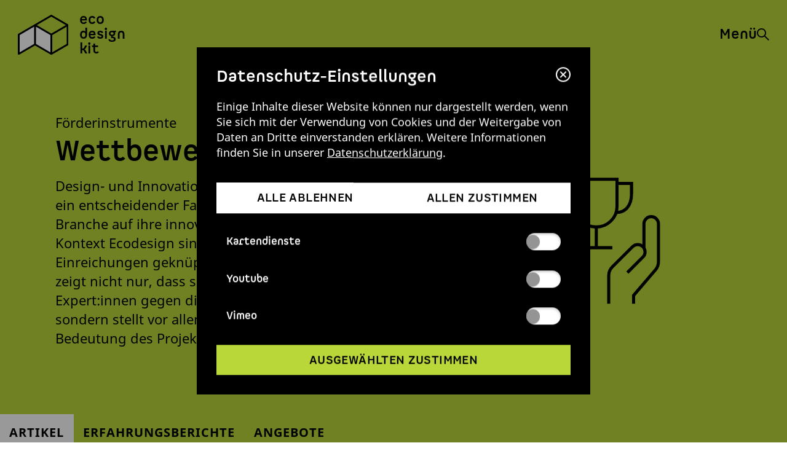

--- FILE ---
content_type: text/html; charset=UTF-8
request_url: https://ecodesignkit.de/foerderinstrumente/wettbewerbe
body_size: 33475
content:

<!doctype html>
<html lang="de">

<head>

  <meta charset="utf-8">
  <meta name="viewport" content="width=device-width,initial-scale=1.0">
  <meta http-equiv="X-UA-Compatible" content="IE=edge,chrome=1">

  
  <title>Wettbewerbe</title>

      <meta name="description" content="">
  
      <meta name="author" content="Umweltbundesamt">
  
      <meta name="designer" content="adlerschmidt GmbH kommunikationsdesign">
  
  
      <meta name="copyright" content="Copyright by Umweltbundesamt">
  

  <link rel="apple-touch-icon" sizes="180x180" href="/apple-touch-icon.png">
  <link rel="icon" type="image/png" sizes="32x32" href="/favicon-32x32.png">
  <link rel="icon" type="image/png" sizes="16x16" href="/favicon-16x16.png">
  <link rel="manifest" href="/site.webmanifest">
  <link rel="mask-icon" href="/safari-pinned-tab.svg" color="#b8d447">
  <meta name="msapplication-TileColor" content="#b8d447">
  <meta name="theme-color" content="#b8d447">
  <meta name="apple-mobile-web-app-title" content="ecodesignkit">
  <meta name="application-name" content="ecodesignkit">

  		<meta property="og:type" content="website"/>
				<meta property="og:image" content="https://ecodesignkit.de/media/site/ba79ec31eb-1718012722/opengraph.jpg"/>
				<meta property="og:locale" content="de_DE" />
		<meta property="og:title" content="Wettbewerbe" />
		<meta property="og:url" content="https://ecodesignkit.de"/>
		<meta property="og:description" content="" />
		<meta name="twitter:card" content="summary_large_image">
		<meta name="twitter:title" content="Wettbewerbe"/>
		<meta name="twitter:description" content=""/>
		<meta name="twitter:image" content="https://ecodesignkit.de/media/site/ba79ec31eb-1718012722/opengraph.jpg"/>

  <link href="https://ecodesignkit.de/assets/css/dist/main.949559a6d7.css" rel="stylesheet">
  <script src="https://ecodesignkit.de/assets/js/ascm-de.js"></script>
    <script type="text/javascript">
    const ap = 'https://ecodesignkit.de/assets';
    const srp = 'https://ecodesignkit.de';
  </script>
</head><body>

  <header class="page-header">
    <a href="https://ecodesignkit.de" class="page-header__logo-link">
      <figure class="page-header__logo">
        <img class="page-header__logo-image" src="https://ecodesignkit.de/assets/img/logo-ecodesignkit.svg"
          alt="Logo des Ecodesign Kit">
        <figcaption class="page-header__logo-text">eco<br>design<br>kit</figcaption>
        <img class="page-header__logo-image--uba"
          src="https://ecodesignkit.de/assets/img/logo-umweltbundesamt.svg" alt="Logo des Ecodesign Kit">
      </figure>
    </a>
    <div class="page-header__buttons">
      <button class="page-header__menu-button main-nav__menu-button">Menü</button>
      <a href="/suche" class="page-header__search-button" title="Suche"></a>
    </div>
  </header>

  

  <main>

    
<nav class="main-nav">

	<button aria-label="Menü schließen" class="main-nav__menu-button" aria-expanded="false" data-close="Close"
		data-menu="Menu"></button>

	<div class="main-nav__side-menu">

					<ul class="main-nav__menu main-nav__menu--chapters">
				<li class="main-nav__menu-item main-nav__menu-item--space">
					<a class="main-nav__link main-nav__link--main" href="https://ecodesignkit.de">Übersicht</a>
				</li>

														<li
						class="main-nav__menu-item main-nav__menu-item--with-submenu ">
						<div class="main-nav__menu-item__wrapper">
							<a class="main-nav__link main-nav__link--main "
								href="https://ecodesignkit.de/oekodesign-prinzipien">
								&Ouml;kodesign-Prinzipien							</a>

															<span class="dropdown-icon"></span>
													</div>

													<ul class="main-nav__submenu">

																	<li class="main-nav__menu-item">
										<a class="main-nav__link "
											href="https://ecodesignkit.de/oekodesign-prinzipien/langlebigkeit">
											Langlebigkeit										</a>
									</li>
																	<li class="main-nav__menu-item">
										<a class="main-nav__link "
											href="https://ecodesignkit.de/oekodesign-prinzipien/reparierbarkeit">
											Reparierbarkeit										</a>
									</li>
																	<li class="main-nav__menu-item">
										<a class="main-nav__link "
											href="https://ecodesignkit.de/oekodesign-prinzipien/ressourceneffizienz">
											Ressourceneffizienz										</a>
									</li>
																	<li class="main-nav__menu-item">
										<a class="main-nav__link "
											href="https://ecodesignkit.de/oekodesign-prinzipien/problemstoffarmut">
											Problemstoffarmut										</a>
									</li>
																	<li class="main-nav__menu-item">
										<a class="main-nav__link "
											href="https://ecodesignkit.de/oekodesign-prinzipien/nachwachsende-rohstoffe">
											Nachwachsende Rohstoffe										</a>
									</li>
																	<li class="main-nav__menu-item">
										<a class="main-nav__link "
											href="https://ecodesignkit.de/oekodesign-prinzipien/kreislauffahigkeit">
											Kreislauff&auml;higkeit										</a>
									</li>
								
							</ul>
						
					</li>
														<li
						class="main-nav__menu-item main-nav__menu-item--with-submenu ">
						<div class="main-nav__menu-item__wrapper">
							<a class="main-nav__link main-nav__link--main "
								href="https://ecodesignkit.de/materialien">
								Materialien							</a>

															<span class="dropdown-icon"></span>
													</div>

													<ul class="main-nav__submenu">

																	<li class="main-nav__menu-item">
										<a class="main-nav__link "
											href="https://ecodesignkit.de/materialien/textilien">
											Textilien										</a>
									</li>
																	<li class="main-nav__menu-item">
										<a class="main-nav__link "
											href="https://ecodesignkit.de/materialien/metalle">
											Metalle										</a>
									</li>
																	<li class="main-nav__menu-item">
										<a class="main-nav__link "
											href="https://ecodesignkit.de/materialien/papiere">
											Papier										</a>
									</li>
																	<li class="main-nav__menu-item">
										<a class="main-nav__link "
											href="https://ecodesignkit.de/materialien/kunststoffe">
											Kunststoffe										</a>
									</li>
																	<li class="main-nav__menu-item">
										<a class="main-nav__link "
											href="https://ecodesignkit.de/materialien/holz">
											Holz										</a>
									</li>
								
							</ul>
						
					</li>
														<li
						class="main-nav__menu-item main-nav__menu-item--with-submenu ">
						<div class="main-nav__menu-item__wrapper">
							<a class="main-nav__link main-nav__link--main "
								href="https://ecodesignkit.de/prozesse">
								Designprozess							</a>

															<span class="dropdown-icon"></span>
													</div>

													<ul class="main-nav__submenu">

																	<li class="main-nav__menu-item">
										<a class="main-nav__link "
											href="https://ecodesignkit.de/prozesse/produkte-prozesse">
											Produkt- und Prozesseigenschaften										</a>
									</li>
																	<li class="main-nav__menu-item">
										<a class="main-nav__link "
											href="https://ecodesignkit.de/prozesse/nutzerintegration">
											Nutzerintegration										</a>
									</li>
								
							</ul>
						
					</li>
														<li
						class="main-nav__menu-item main-nav__menu-item--with-submenu ">
						<div class="main-nav__menu-item__wrapper">
							<a class="main-nav__link main-nav__link--main "
								href="https://ecodesignkit.de/methoden">
								Bewertungsmethoden							</a>

															<span class="dropdown-icon"></span>
													</div>

													<ul class="main-nav__submenu">

																	<li class="main-nav__menu-item">
										<a class="main-nav__link "
											href="https://ecodesignkit.de/methoden/die-okobilanz">
											&Ouml;kobilanz										</a>
									</li>
																	<li class="main-nav__menu-item">
										<a class="main-nav__link "
											href="https://ecodesignkit.de/methoden/eindimensionale-methoden">
											Eindimensionale Methoden										</a>
									</li>
								
							</ul>
						
					</li>
														<li
						class="main-nav__menu-item main-nav__menu-item--with-submenu ">
						<div class="main-nav__menu-item__wrapper">
							<a class="main-nav__link main-nav__link--main "
								href="https://ecodesignkit.de/nutzerperspektive">
								Kommunikation							</a>

															<span class="dropdown-icon"></span>
													</div>

													<ul class="main-nav__submenu">

																	<li class="main-nav__menu-item">
										<a class="main-nav__link "
											href="https://ecodesignkit.de/nutzerperspektive/produktkommunikation">
											Produktkommunikation										</a>
									</li>
								
							</ul>
						
					</li>
														<li
						class="main-nav__menu-item main-nav__menu-item--with-submenu main-nav__menu-item--submenu-open">
						<div class="main-nav__menu-item__wrapper">
							<a class="main-nav__link main-nav__link--main "
								href="https://ecodesignkit.de/foerderinstrumente">
								F&ouml;rderinstrumente							</a>

															<span class="dropdown-icon"></span>
													</div>

													<ul class="main-nav__submenu">

																	<li class="main-nav__menu-item">
										<a class="main-nav__link "
											href="https://ecodesignkit.de/foerderinstrumente/finanzierung">
											Finanzierung										</a>
									</li>
																	<li class="main-nav__menu-item">
										<a class="main-nav__link "
											href="https://ecodesignkit.de/foerderinstrumente/grundungsprogramme">
											Gr&uuml;ndungsprogramme										</a>
									</li>
																	<li class="main-nav__menu-item">
										<a class="main-nav__link main-nav__link--current-page"
											href="https://ecodesignkit.de/foerderinstrumente/wettbewerbe">
											Wettbewerbe										</a>
									</li>
																	<li class="main-nav__menu-item">
										<a class="main-nav__link "
											href="https://ecodesignkit.de/foerderinstrumente/fellowships-und-residencies">
											Fellowships und Residencies										</a>
									</li>
																	<li class="main-nav__menu-item">
										<a class="main-nav__link "
											href="https://ecodesignkit.de/foerderinstrumente/beratung">
											Beratung										</a>
									</li>
																	<li class="main-nav__menu-item">
										<a class="main-nav__link "
											href="https://ecodesignkit.de/foerderinstrumente/netzwerke-n">
											Netzwerke/n										</a>
									</li>
																	<li class="main-nav__menu-item">
										<a class="main-nav__link "
											href="https://ecodesignkit.de/foerderinstrumente/erfahrungsberichte">
											Erfahrungsberichte										</a>
									</li>
								
							</ul>
						
					</li>
														<li
						class="main-nav__menu-item main-nav__menu-item--with-submenu ">
						<div class="main-nav__menu-item__wrapper">
							<a class="main-nav__link main-nav__link--main "
								href="https://ecodesignkit.de/umweltwirkung">
								Umweltwirkung							</a>

															<span class="dropdown-icon"></span>
													</div>

													<ul class="main-nav__submenu">

																	<li class="main-nav__menu-item">
										<a class="main-nav__link "
											href="https://ecodesignkit.de/umweltwirkung/klimawandel">
											Klimawandel										</a>
									</li>
																	<li class="main-nav__menu-item">
										<a class="main-nav__link "
											href="https://ecodesignkit.de/umweltwirkung/biodiversitat">
											Biodiversit&auml;t										</a>
									</li>
																	<li class="main-nav__menu-item">
										<a class="main-nav__link "
											href="https://ecodesignkit.de/umweltwirkung/eutrophierung">
											Eutrophierung										</a>
									</li>
																	<li class="main-nav__menu-item">
										<a class="main-nav__link "
											href="https://ecodesignkit.de/umweltwirkung/schadstofffreisetzung">
											Schadstofffreisetzung										</a>
									</li>
																	<li class="main-nav__menu-item">
										<a class="main-nav__link "
											href="https://ecodesignkit.de/umweltwirkung/flache">
											Fl&auml;chennutzung										</a>
									</li>
																	<li class="main-nav__menu-item">
										<a class="main-nav__link "
											href="https://ecodesignkit.de/umweltwirkung/versauerung">
											Versauerung										</a>
									</li>
																	<li class="main-nav__menu-item">
										<a class="main-nav__link "
											href="https://ecodesignkit.de/umweltwirkung/wassernutzung">
											Wassernutzung										</a>
									</li>
								
							</ul>
						
					</li>
				
			</ul>
		
		<ul class="main-nav__menu main-nav__menu--misc">
							<li class="main-nav__menu-item">
					<a href="https://ecodesignkit.de/praxisbeispiele"
						class="main-nav__link ">
						Praxisbeispiele					</a>
				</li>
							<li class="main-nav__menu-item">
					<a href="https://ecodesignkit.de/werkzeugsammlung"
						class="main-nav__link ">
						Werkzeugsammlung					</a>
				</li>
			
			
							<li class="main-nav__menu-item">
					<a href="https://ecodesignkit.de/standortkarte"
						class="main-nav__link ">
						Akteurskarte					</a>
				</li>
			
							<li class="main-nav__menu-item">
					<a href="https://ecodesignkit.de/links-und-downloads"
						class="main-nav__link ">
						Lesetipps					</a>
				</li>
			
							<li class="main-nav__menu-item main-nav__menu-item--space">
					<a href="https://ecodesignkit.de/glossar"
						class="main-nav__link ">
						Glossar					</a>
				</li>
			
							<li class="main-nav__menu-item">
					<a href="https://ecodesignkit.de/suche"
						class="main-nav__link ">
						Suche					</a>
				</li>
			
		</ul>

		<ul class="main-nav__menu main-nav__menu--meta">
							<li class="main-nav__menu-item--meta">
					<a href="https://ecodesignkit.de/barrierefreiheit"
						class="main-nav__link main-nav__link--meta ">
						Barrierefreiheit					</a>
				</li>
							<li class="main-nav__menu-item--meta">
					<a href="https://ecodesignkit.de/leichte-sprache"
						class="main-nav__link main-nav__link--meta ">
						Leichte Sprache					</a>
				</li>
			
		</ul>

		<ul class="main-nav__menu main-nav__menu--meta">

							<li class="main-nav__menu-item--meta">
					<a href="https://ecodesignkit.de/kontakt"
						class="main-nav__link main-nav__link--meta ">
						Kontakt					</a>
				</li>
							<li class="main-nav__menu-item--meta">
					<a href="https://ecodesignkit.de/partner"
						class="main-nav__link main-nav__link--meta ">
						Partner					</a>
				</li>
			
		</ul>
		<ul class="main-nav__menu main-nav__menu--meta">

							<li class="main-nav__menu-item--meta">
					<a href="https://ecodesignkit.de/impressum"
						class="main-nav__link main-nav__link--meta ">
						Impressum					</a>
				</li>
							<li class="main-nav__menu-item--meta">
					<a href="https://ecodesignkit.de/datenschutz"
						class="main-nav__link main-nav__link--meta ">
						Datenschutz					</a>
				</li>
			
		</ul>
	</div>
</nav>

<section class="chapter-teaser chapter-teaser--intro">

    <div class="chapter-teaser__intro">

    <div class="chapter-teaser__intro__text">
        <hgroup class="article__main__header__article-title">
                            <p class="article__main__header__article-title__chapter-title">
                    <a href="https://ecodesignkit.de/foerderinstrumente" class="article__main__header__article-title__chapter-title__link">
                        F&ouml;rderinstrumente                    </a>
                </p>
                            
            <h1 class="chapter-teaser__intro__text__title">
                Wettbewerbe            </h1>
        </hgroup>

                    <p class="chapter-teaser__intro__text__text">
                Design- und Innovationspreise sind für junge Gestalter:innen ein entscheidender Faktor, um die Aufmerksamkeit der Branche auf ihre innovativen Ideen zu lenken. Preise im Kontext Ecodesign sind an eine hohe ökologische Qualität der Einreichungen geknüpft. Der Gewinn eines solchen Preises zeigt nicht nur, dass sich das Projekt in einer Jury aus Expert:innen gegen die Konkurrenz durchsetzen konnte, sondern stellt vor allem auch die nachhaltige und innovative Bedeutung des Projektes unter Beweis.            </p>
            
                            
        
    </div>

                        <img src="https://ecodesignkit.de/media/site/efd2c90804-1718012722/winner.svg" alt="" class="chapter-teaser__intro__icon">
            
    </div>

    </section>

<nav class="tab-nav" id="uebersicht" aria-label="Artikel-Menü">
    <ul class="tab-nav__list">

                <li class="tab-nav__list__item tab-nav__list__item--active">
            <a href="https://ecodesignkit.de/foerderinstrumente/wettbewerbe#uebersicht" class="tab-nav__list__item__link" id="paper">Artikel</a>
        </li>
        
                    <li class="tab-nav__list__item ">
                <a href="https://ecodesignkit.de/foerderinstrumente/wettbewerbe/erfahrungsberichte#uebersicht" class="tab-nav__list__item__link">
                    Erfahrungsberichte                </a>
            </li>
                    <li class="tab-nav__list__item ">
                <a href="https://ecodesignkit.de/foerderinstrumente/wettbewerbe/angebote#uebersicht" class="tab-nav__list__item__link">
                    Angebote                </a>
            </li>
        
    </ul>
</nav>
<article class="article">

    
<section class="article__main article__main--toc">

                        <nav class="article__main__nav" aria-labelledby="article__main__nav__title">
                <h2 class="article__main__nav__title" id="article__main__nav__title">Inhalt</h2>
                <ol class="article__main__nav__list">
                    
                                            <li
                            class="article__main__nav__list__item article__main__nav__list__item--level-h3">
                            <a href="#611c6192-0e1a-4b4e-a936-b1280c44ecf8"
                                class="article__main__nav__list__item__link">
                                Kurz &amp; bündig                            </a>
                        </li>
                                            <li
                            class="article__main__nav__list__item article__main__nav__list__item--level-h3">
                            <a href="#5ca0030e-7caa-4e72-9903-07cf7b42eb1f"
                                class="article__main__nav__list__item__link">
                                Tipps                            </a>
                        </li>
                    
                </ol>
            </nav>
            <button class="article-nav-button"></button>
            

    <div class="article__main__content content-column">
        <header class="article__main__header">

            
            <p class="article__main__header__meta">

                
                <span class="article__main__header__meta__date" title="Datum der letzten Änderung">
                    01.08.2022                </span>

                <a href="javascript:window.print();" class="article__main__header__meta__print"
                    title="Artikel drucken"></a>

                
                
            </p>

        </header>

        <div class="article__main__content__glossary-wrapper main-content">
            <p>Design- und Innovationspreise sind für junge Gestalter:innen ein entscheidender Faktor, um die Aufmerksamkeit der Branche auf ihre innovativen Ideen zu lenken. Viele Auszeichnungen sind gekoppelt an die Öffentlichkeitsarbeit in Form von Ausstellungen und Berichterstattung.<br>Preise im Kontext Ecodesign sind an eine hohe ökologische Qualität der Einreichungen geknüpft. Der Gewinn eines solchen Preises zeigt nicht nur, dass sich das Projekt in einer Jury aus Expert:innen gegen die Konkurrenz durchsetzen konnte, sondern stellt vor allem auch die nachhaltige und innovative Bedeutung des Projektes unter Beweis. Mit dem jeweiligen Logo eines Preises lässt sich die prämierten Arbeit bewerben. Zudem schreiben einige Wettbewerbe ein Preisgeld aus.</p><div class="content-image">
  <figure class="content-image__figure"  data-ratio="auto" style="float:;width:100%">
        <a href="https://ecodesignkit.de/media/pages/foerderinstrumente/wettbewerbe/bb71ff29aa-1718012727/wettbewerbe.svg" target="_blank" rel="noopener noreferrer" class="content-image__link">
      <img 
        src="https://ecodesignkit.de/media/pages/foerderinstrumente/wettbewerbe/bb71ff29aa-1718012727/wettbewerbe.svg" 
        alt="Das Bild gibt verschiedene Fragen nach Unterstützung und Förderung vor und ordnet in einem Kreis entsprechende Instrumente zu. ... Du bist auf der Such nach a) Netzwerk / Matchmaking und Projektpartner:innen?, b) Möglichkeiten dein Projekt zu präsentieren? Als Instrumente werden aufgelistet: 1) Wettbewerbe." 
        srcset="https://ecodesignkit.de/media/pages/foerderinstrumente/wettbewerbe/bb71ff29aa-1718012727/wettbewerbe.svg 300w, https://ecodesignkit.de/media/pages/foerderinstrumente/wettbewerbe/bb71ff29aa-1718012727/wettbewerbe.svg 400w, https://ecodesignkit.de/media/pages/foerderinstrumente/wettbewerbe/bb71ff29aa-1718012727/wettbewerbe.svg 600w, https://ecodesignkit.de/media/pages/foerderinstrumente/wettbewerbe/bb71ff29aa-1718012727/wettbewerbe.svg 800w, https://ecodesignkit.de/media/pages/foerderinstrumente/wettbewerbe/bb71ff29aa-1718012727/wettbewerbe.svg 1024w, https://ecodesignkit.de/media/pages/foerderinstrumente/wettbewerbe/bb71ff29aa-1718012727/wettbewerbe.svg 1280w, https://ecodesignkit.de/media/pages/foerderinstrumente/wettbewerbe/bb71ff29aa-1718012727/wettbewerbe.svg 1920w, https://ecodesignkit.de/media/pages/foerderinstrumente/wettbewerbe/bb71ff29aa-1718012727/wettbewerbe.svg 2600w, https://ecodesignkit.de/media/pages/foerderinstrumente/wettbewerbe/bb71ff29aa-1718012727/wettbewerbe.svg 3400w"
        sizes = "(max-width: 350px) 300px,
        (max-width: 1300px) 800px,
        (max-width: 1600px) 1024px,
        (max-width: 1920px) 1280px,
        1920px"
      >
    </a>
    
        <figcaption>
      <em>Förderinstrumente im Überblick.<br>Quelle: beta projects</em>    </figcaption>
      </figure>
</div>
<p><em>  </em></p><h3 id="611c6192-0e1a-4b4e-a936-b1280c44ecf8">
  Kurz &amp; bündig</h3><ul><li>Für Design- und Innovationspreise ist eine schriftliche Bewerbung meist online auszufüllen.</li><li>Dazu gehören Fragebögen, Projektbeschreibung sowie Bild- und/ oder Videomaterial</li><li>Viele Preise haben eine thematische Eingrenzung. Im Ecodesign-Bereich bezieht sich diese auf die ökologische Nachhaltigkeit, die in der Bewerbung begründet werden muss.</li><li>Auch eine Eingrenzung auf Studierende, Start-ups, Altersgrenzen oder bestimmte Innovationsbereiche sind geläufig.</li><li>Das Verfahren beinhaltet meist mehrere Auswahlrunden, in denen das eingereichte Projekt u.a. der Jury präsentiert wird.</li><li>Manche Preise erheben eine Teilnahmegebühr, für Nachwuchspreise werden jedoch meist keine Gebühren erhoben.</li><li>Ziel dieser Förderung ist es vor allem eine Plattform zur Präsentation innovativer Ideen zu bieten und diese in ihrer Vorreiter:innenrolle auszuzeichnen.</li></ul><h3 id="5ca0030e-7caa-4e72-9903-07cf7b42eb1f">
  Tipps</h3><ul><li>Bewirb dich auf mehrere Wettbewerbe gleichzeitig und informiere dich gleichzeitig über die Glaubhaftigkeit der Ausrichtung auf nachhaltige Projekte.</li><li>Suche nach Auszeichnungen, deren Ausschreibung besonders gut zu deinem Projekt passen.</li><li>Neben den verschiedenen Design- und Innovationspreisen, die sich mit ökologischer Nachhaltigkeit beschäftigen, gibt es auch solche, die allgemein innovative Projekte prämieren.</li></ul>        </div>
        
<section class="siblings">
    <nav class="siblings__nav content-column" aria-labelledby="siblings__nav__title">
        <h2 id="siblings__nav__title">Mehr entdecken</h2>
        <ul class="siblings__list">
                            <li class="siblings__list__item">
                    <a href="https://ecodesignkit.de/foerderinstrumente/finanzierung" class="siblings__list__item__link button button--primary button--simple">
                        Finanzierung                    </a>
                </li>
                            <li class="siblings__list__item">
                    <a href="https://ecodesignkit.de/foerderinstrumente/grundungsprogramme" class="siblings__list__item__link button button--primary button--simple">
                        Gr&uuml;ndungsprogramme                    </a>
                </li>
                            <li class="siblings__list__item">
                    <a href="https://ecodesignkit.de/foerderinstrumente/fellowships-und-residencies" class="siblings__list__item__link button button--primary button--simple">
                        Fellowships und Residencies                    </a>
                </li>
                            <li class="siblings__list__item">
                    <a href="https://ecodesignkit.de/foerderinstrumente/beratung" class="siblings__list__item__link button button--primary button--simple">
                        Beratung                    </a>
                </li>
                            <li class="siblings__list__item">
                    <a href="https://ecodesignkit.de/foerderinstrumente/netzwerke-n" class="siblings__list__item__link button button--primary button--simple">
                        Netzwerke/n                    </a>
                </li>
                            <li class="siblings__list__item">
                    <a href="https://ecodesignkit.de/foerderinstrumente/erfahrungsberichte" class="siblings__list__item__link button button--primary button--simple">
                        Erfahrungsberichte                    </a>
                </li>
                    </ul>
    </nav>
</section>
    </div>

</section>


</article>


<section class="article-cycle">

            <a href="https://ecodesignkit.de/foerderinstrumente/grundungsprogramme" class="article-cycle__prev">
            <span class="article-cycle__text">
                Vorheriger Artikel<br>
                <span class="article-cycle__paper-title">Gründungsprogramme</span>
            </span>
        </a>
    
            <a href="https://ecodesignkit.de/foerderinstrumente/fellowships-und-residencies" class="article-cycle__next">
            <span class="article-cycle__text">
                Nächster Artikel<br>
                <span class="article-cycle__paper-title">Fellowships und Residencies</span>
            </span>
        </a>
        
</section>
<script>
    const glossary = [{"glossaryitem":"Abfall","glossaryitems":"","description":"Bewegliche Gegenst\u00e4nde, Stoffe oder Stoffgemische, derer sich der\/die Besitzer:in entledigt, entledigen will oder entledigen muss.","source":"Quelle: Richtlinie 2008\/98\/EG \u00fcber Abf\u00e4lle und zur Aufhebung bestimmter Richtlinien, Artikel 3 Nr. 1","glossarysynonyms":"","id":"0"},{"glossaryitem":"Abfallrahmenrichtlinie","glossaryitems":"","description":"Die 2008 in Kraft getretene EU-Richtlinie legt einen Rechtsrahmen f\u00fcr den Umgang mit Abf\u00e4llen in der\u00a0EU\u00a0fest. Ziel der Richtlinie ist, Umwelt, menschliche Gesundheit und Ressourcen zu sch\u00fctzen.","source":"<p>Quelle: <a href=\"https:\/\/www.bmuv.de\/gesetz\/richtlinie-2008-98-eg-ueber-abfaelle-und-zur-aufhebung-bestimmter-richtlinien\" target=\"_blank\" rel=\"noreferrer\">https:\/\/www.bmuv.de\/gesetz\/richtlinie-2008-98-eg-ueber-abfaelle-und-zur-aufhebung-bestimmter-richtlinien<\/a><\/p>","id":"1"},{"glossaryitem":"Abraum","glossaryitems":"","description":"Gestein ohne oder mit sehr geringem Wertgehalt (taubes Gestein), das gef\u00f6rdert werden muss, um die Rohstoffe einer Lagerst\u00e4tte abbauen zu k\u00f6nnen.","source":"","id":"2"},{"glossaryitem":"Abwasser","glossaryitems":"","description":"Wasser, bestehend aus jeglicher Kombination von abgeleitetem Wasser aus Haushalten, Industrie- und Gewerbebetrieben, Oberfl\u00e4chenabfluss und unbeabsichtigter Fremdwasserzufluss.","source":"<p>Quelle: DIN EN 752<\/p>","id":"3"},{"glossaryitem":"Accelerator","glossaryitems":"","description":"engl. f\u00fcr \u201eBeschleuniger\u201c. Meist Einrichtungen, die ein Start-up f\u00fcr einen vorher definierten Zeitraum unterst\u00fctzen. Neben Kapital stellt ein Accelerator z.B. B\u00fcror\u00e4ume, Infrastruktur, ein Netzwerk und Know-how zur Verf\u00fcgung.","source":"<p>Quelle: <a href=\"https:\/\/www.gruenderpilot.com\/glossary\/accelerator\/\" target=\"_blank\" rel=\"noreferrer\">https:\/\/www.gruenderpilot.com\/glossary\/accelerator\/<\/a><\/p>","id":"4"},{"glossaryitem":"Additiv","glossaryitems":"Additive| Additiven","description":"Chemikalien, die Gemischen oder Materialien gezielt zugesetzt werden, um bestimmte Funktionen zu erhalten. Beispiele f\u00fcr Additive sind Flammschutzmittel und Weichmacher in Kunststoffen.","source":"<p>Quelle: <a href=\"https:\/\/www.reach.baden-wuerttemberg.de\/-\/glossar-additiv?inheritRedirect=true\" target=\"_blank\" rel=\"noreferrer\">https:\/\/www.reach.baden-wuerttemberg.de\/-\/glossar-additiv?inheritRedirect=true<\/a><\/p>","id":"5"},{"glossaryitem":"Aerosol","glossaryitems":"Aerosole","description":"griech. oder lat. Aer, Luft; und Sole, L\u00f6sung. Sind kolloide Systeme, bestehend aus Gasen (z.B. Luft) und fein verteilten kleinen festen oder fl\u00fcssigen Teilchen (Schwebstoffen), von etwa 10 \u2013 2 bis 102 \u00b5m Durchmesser.","source":"Quelle: nach Bliefert, C.; Umweltchemie. WILEY-VCH Verlag GmbH. 3. Auflage, Weinheim, 2002","id":"6"},{"glossaryitem":"Akquise","glossaryitems":"","description":"Steht f\u00fcr die unternehmerische Aufgabe, neue Kunden und Auftr\u00e4ge zu gewinnen. Akquise kann z.B. durch Werbung oder auf Messen betrieben werden.","source":"<p>Quelle: <a href=\"https:\/\/www.existenzgruender.de\/DE\/Planer-Hilfen\/Gruender-und-Unternehmenslexikon\/Functions\/lexikon.html\" target=\"_blank\" rel=\"noreferrer\">https:\/\/www.existenzgruender.de\/DE\/Planer-Hilfen\/Gruender-und-Unternehmenslexikon\/Functions\/lexikon.html<\/a><\/p>","id":"7"},{"glossaryitem":"Anion","glossaryitems":"Anionen","description":"Anion ist ein negativ geladenes Ion.","source":"","id":"8"},{"glossaryitem":"Anthroposph\u00e4re","glossaryitems":"","description":"der vom Menschen geschaffene oder gestaltete Lebensraum.","source":"Quelle: In Anlehnung an UBA Texte 02\/08","id":"9"},{"glossaryitem":"Bauteil","glossaryitems":"Bauteile, Bauteilen","description":"ein Produkt, das zum Einbau in ein anderes Produkt bestimmt ist.","source":"<p>Nach Verordnungsentwurf vom 30.3.2022 (COM (2022) 142 final): \u201eVorschlag f\u00fcr eine Verordnung des Europ\u00e4ischen Parlaments und des Rates zur Schaffung eines Rahmens f\u00fcr die Festlegung von \u00d6kodesign-Anforderungen f\u00fcr nachhaltige Produkte und zur Aufhebung der Richtlinie 2009\/125\/EG\".<\/p>","id":"10"},{"glossaryitem":"besonders besorgniserregende Stoffe","glossaryitems":"besonders besorgniserregenden Stoffen","description":"Stoffe, die ernste Auswirkungen auf die menschliche Gesundheit und die Umwelt haben k\u00f6nnen, k\u00f6nnen als \u201ebesonders besorgniserregende Stoffe\" (Substances of Very High Concern, SVHC) eingestuft werden: prim\u00e4r krebserzeugende, erbgutver\u00e4ndernde, fortpflanzungsgef\u00e4hrdende, schwer abbaubare und bioakkumulierbare Stoffe.","source":"<p>Quelle: <a href=\"https:\/\/echa.europa.eu\/de\/-\/chemicals-in-our-life-chemicals-of-concern-svhc\" target=\"_blank\" rel=\"noreferrer\">https:\/\/echa.europa.eu\/de\/-\/chemicals-in-our-life-chemicals-of-concern-svhc<\/a><\/p>","id":"11"},{"glossaryitem":"bioabbaubare Kunststoffe","glossaryitems":"bioabbaubarer Kunststoff| bioabbaubaren Kunststoffen","description":"Kunststoffe, die sich unter bestimmten Bedingungen zersetzen und beim Abbau nichts als CO\u2082 und Wasser hinterlassen.","source":"<p>Quelle: <a href=\"https:\/\/www.umweltbundesamt.de\/biobasierte-biologisch-abbaubare-kunststoffe#11-was-ist-der-unterschied-zwischen-biobasierten-und-biologisch-abbaubaren-kunststoffen\" target=\"_blank\" rel=\"noreferrer\">https:\/\/www.umweltbundesamt.de\/biobasierte-biologisch-abbaubare-kunststoffe#11-was-ist-der-unterschied-zwischen-biobasierten-und-biologisch-abbaubaren-kunststoffen<\/a><\/p>","id":"12"},{"glossaryitem":"biobasiert","glossaryitems":"biobasierte| biobasiertes| biobasierten| biobasiertem","description":"das Material oder Produkt ist (teilweise) aus Biomasse (Pflanzen oder Tiere) erzeugt worden. Biomasse, die f\u00fcr Biokunststoffe eingesetzt wird, ist z. B. Mais, Zuckerrohr oder Cellulose.","source":"<p>Quelle: <a href=\"https:\/\/www.umsicht.fraunhofer.de\/de\/ueber-fraunhofer-umsicht\/nachhaltigkeit\/nationale-informationsstelle-nachhaltige-kunststoffe\/polymere-kunststoff\/biokunststoffe.html#1\" target=\"_blank\" rel=\"noreferrer\">https:\/\/www.umsicht.fraunhofer.de\/de\/ueber-fraunhofer-umsicht\/nachhaltigkeit\/nationale-informationsstelle-nachhaltige-kunststoffe\/polymere-kunststoff\/biokunststoffe.html#1<\/a><\/p>","id":"13"},{"glossaryitem":"Biodiversit\u00e4t","glossaryitems":"","description":"Vielfalt des Lebens auf der Erde. Umfasst die genetische Vielfalt innerhalb von Arten, die Vielfalt der Arten sowie die Vielfalt von Lebensgemeinschaften und \u00d6kosystemen.","source":"<p>Quelle: <a href=\"https:\/\/www.umweltbundesamt.de\/publikationen\/glossar-ressourcenschutz\" target=\"_blank\" rel=\"noreferrer\">UBA 2012: Glossar zum Ressourcenschutz<\/a>.<\/p>","id":"14"},{"glossaryitem":"Biomasse","glossaryitems":"","description":"Material biologischen Ursprungs mit Ausnahme von in geologischen Formationen eingebettetem und \/ oder zu fossilem Material umgeformtem Material.","source":"<p>Quelle: DIN EN 16575<\/p>","id":"15"},{"glossaryitem":"Biopolymer","glossaryitems":"Biopolymere| Biopolymeren","description":"sind in der Natur vorkommende Polymere (Makromolek\u00fcle) und die Grundbausteine lebender Organismen. Beispiele f\u00fcr Biopolymere sind die Proteine, die sich aus Aminos\u00e4uren zusammensetzen, die Nukleins\u00e4uren DNA und RNA, deren Bausteine Nukleotide sind, und Mehrfachzucker (Polysaccharide) wie St\u00e4rke oder Cellulose.","source":"<p>Quelle: <a href=\"https:\/\/www.pflanzenforschung.de\/de\/pflanzenwissen\/lexikon-a-z\/biopolymere-1969\" target=\"_blank\" rel=\"noreferrer\">https:\/\/www.pflanzenforschung.de\/de\/pflanzenwissen\/lexikon-a-z\/biopolymere-1969<\/a><\/p>","id":"16"},{"glossaryitem":"Biosph\u00e4re","glossaryitems":"","description":"Teil der Erdkruste, der Erdoberfl\u00e4che, der Gew\u00e4sser und der Atmosph\u00e4re, der von lebenden Organismen besiedelt ist.","source":"<p>Quelle: <a href=\"https:\/\/www.umweltbundesamt.de\/publikationen\/glossar-ressourcenschutz\" target=\"_blank\" rel=\"noreferrer\">UBA 2012: Glossar zum Ressourcenschutz<\/a><\/p>","id":"17"},{"glossaryitem":"Biozid","glossaryitems":"Biozide| Bioziden","description":"Substanz oder Produkt, das Sch\u00e4dlinge und L\u00e4stlinge wie Insekten, M\u00e4use oder Ratten, sowie Algen, Pilze oder Bakterien bek\u00e4mpft.","source":"<p>Quelle: <a href=\"https:\/\/www.umweltbundesamt.de\/themen\/chemikalien\/biozide\" target=\"_blank\" rel=\"noreferrer\">https:\/\/www.umweltbundesamt.de\/themen\/chemikalien\/biozide<\/a><\/p>","id":"18"},{"glossaryitem":"Blauer Wasserverbrauch","glossaryitems":"","description":"Wasserverbrauch aus Oberfl\u00e4chenwasser und Grundwasser; d. h. zug\u00e4ngliches S\u00fc\u00dfwasser aus Seen, Fl\u00fcssen und Grundwasserleitern","source":"<p>Quelle: Hoekstra et al. (2012)<\/p>","id":"19"},{"glossaryitem":"Blend","glossaryitems":"","description":"Kurzform von Polymerblend, ist eine Polymermischung oder Polymerlegierung. Ziel der Blend-Technologie ist, die Vorz\u00fcge verschiedener Kunststoffe in einem Werkstoff zu vereinen.","source":"<p>Quelle: <a href=\"https:\/\/www.bvse.de\/themen-kunststoff-recycling\/kunststoffaufkommen\/glossar-fuer-das-kunststoffrecycling.html\" target=\"_blank\" rel=\"noreferrer\">https:\/\/www.bvse.de\/themen-kunststoff-recycling\/kunststoffaufkommen\/glossar-fuer-das-kunststoffrecycling.html<\/a><\/p>","id":"20"},{"glossaryitem":"BMUV","glossaryitems":"","description":"Bundesministerium f\u00fcr Umwelt, Naturschutz, nukleare Sicherheit und Verbraucherschutz","source":"<p>Quelle: https:\/\/www.bmuv.de\/<\/p>","id":"21"},{"glossaryitem":"Bundes-Immissionsschutzgesetz","glossaryitems":"","description":"(BImSchG). Gesetz zum Schutz vor sch\u00e4dlichen Umwelteinwirkungen durch Luftverunreinigungen, Ger\u00e4usche, Ersch\u00fctterungen und \u00e4hnliche Vorg\u00e4nge.","source":"<p>Quelle: <a href=\"https:\/\/www.gesetze-im-internet.de\/bimschg\/\" target=\"_blank\" rel=\"noreferrer\">https:\/\/www.gesetze-im-internet.de\/bimschg\/<\/a><\/p>","id":"22"},{"glossaryitem":"Business Angels","glossaryitems":"","description":"Business Angels sind Unternehmer oder erfahrene Angestellte aus der Wirtschaft, die interessierte und junge Gr\u00fcnder bei der Umsetzung ihres Vorhabens unterst\u00fctzen. Angel-Investoren steigen meist in der Early Stage \/ Seed Phase eines Startups ein und tragen oft das gr\u00f6\u00dfte Investmentrisiko innerhalb des Unternehmensaufbaus. Durchschnittlich erhalten Business Angels zwischen 20 \u2013 30% an Unternehmensbeteiligung und investieren neben Zeit, Know-how und Netzwerk durchschnittlich zwischen 25.000 und 150.000 Euro.","source":"<p>Quelle: <a href=\"https:\/\/www.gruenderpilot.com\/glossary\/business-angels\/\" target=\"_blank\" rel=\"noreferrer\">https:\/\/www.gruenderpilot.com\/glossary\/business-angels\/<\/a><\/p>","id":"23"},{"glossaryitem":"CE-Kennzeichnung","glossaryitems":"","description":"eine Kennzeichnung, durch die der Hersteller erkl\u00e4rt, dass das jeweilige Produkt den geltenden Anforderungen gen\u00fcgt, die in den Harmonisierungsrechtsvorschriften der Europ\u00e4ischen Union \u00fcber ihre Anbringung festgelegt sind","source":"<p>Quelle: nach Verordnungsentwurf vom 30.3.2022 (COM (2022) 142 final): \u201eVorschlag f\u00fcr eine Verordnung des Europ\u00e4ischen Parlaments und des Rates zur Schaffung eines Rahmens f\u00fcr die Festlegung von \u00d6kodesign-Anforderungen f\u00fcr nachhaltige Produkte und zur Aufhebung der Richtlinie 2009\/125\/EG\"<\/p>","id":"24"},{"glossaryitem":"Cellulose","glossaryitems":"","description":"Hauptbestandteil von pflanzlichen Zellw\u00e4nden und damit die h\u00e4ufigste organische Verbindung der Erde.","source":"<p>Quelle: <a href=\"https:\/\/www.pflanzenforschung.de\/de\/pflanzenwissen\/lexikon-a-z\/cellulose-oder-auch-zellulose-1392\" target=\"_blank\" rel=\"noreferrer\">https:\/\/www.pflanzenforschung.de\/de\/pflanzenwissen\/lexikon-a-z\/cellulose-oder-auch-zellulose-1392<\/a><\/p>","id":"25"},{"glossaryitem":"Charakterisierungsfaktor","glossaryitems":"","description":"\u201eFaktor, der aus einem Charakterisierungsmodell abgeleitet wurde, das f\u00fcr die Umwandlung des zugeordneten Sachbilanzergebnisses in die gemeinsame Einheit des Wirkungsindikators angewendet wird.\u201c","source":"<p>Quelle: ISO 14044 (\u00d6kobilanz)<\/p>","id":"26"},{"glossaryitem":"Chemikalienrecht","glossaryitems":"","description":"Gegenstand des Chemikalienrechts: Herstellung, Kennzeichnung, Einfuhr, Inverkehrbringen sowie die zahlreichen Verwendungen von Stoffen und Gemischen inklusive gef\u00e4hrlicher Chemikalien.","source":"<p>Quelle: <a href=\"https:\/\/roempp.thieme.de\/lexicon\/RD-03-04265?context=keyword&amp;contextId=RD-03-03946#\" target=\"_blank\" rel=\"noreferrer\">Chemikalienrecht EU - R\u00d6MPP, Thieme<\/a><\/p>","id":"27"},{"glossaryitem":"CLP-Verordnung","glossaryitems":"","description":"CLP = Classification, Labelling and Packaging: Rechtsgrundlage f\u00fcr die Einstufung, Kennzeichnung und Verpackung von Chemikalien in der EU. Welche Gefahren bestehen beim Umgang mit Chemikalien? Wie ist darauf hinzuweisen? Wie sind Stoffe oder Gemische zu verpacken?","source":"<p>Quelle: <a href=\"https:\/\/www.baua.de\/DE\/Themen\/Anwendungssichere-Chemikalien-und-Produkte\/Chemikalienrecht\/CLP\/CLP.html\" target=\"_blank\" rel=\"noreferrer\">https:\/\/www.baua.de\/DE\/Themen\/Anwendungssichere-Chemikalien-und-Produkte\/Chemikalienrecht\/CLP\/CLP.html<\/a><\/p>","id":"28"},{"glossaryitem":"CMR","glossaryitems":"","description":"Krebserzeugende, erbgutver\u00e4ndernde und fortpflanzungsgef\u00e4hrdende (carcinogenic, mutagenic and reprotoxic - CMR) Chemikalien","source":"","id":"29"},{"glossaryitem":"Crowdfunding","glossaryitems":"","description":"Finanzierungsm\u00f6glichkeit durch eine Vielzahl an Privatpersonen. Meist wird dies \u00fcber Crowdfunding- oder Crowdinvesting-Plattformen umgesetzt. Die sogenannten Mikroinvestoren erhalten eine Unternehmensbeteiligung oder andere Vorteile, wie Verg\u00fcnstigungen, Gutscheine, einen Prototyp, eine Erstauslieferung\u2026 .","source":"<p>Quelle: <a href=\"https:\/\/www.gruenderpilot.com\/glossary\/crowdfunding\/\" target=\"_blank\" rel=\"noreferrer\">https:\/\/www.gruenderpilot.com\/glossary\/crowdfunding\/<\/a><\/p>","id":"30"},{"glossaryitem":"Crowdinvesting ","glossaryitems":"","description":"Im Unterschied zum Crowdfunding beteiligen sich beim Crowdinvesting Investoren und\/oder Kleinanleger und nicht Privatpersonen an Start-ups. Sie erwarten daf\u00fcr einen Anteil am Gewinn oder Unternehmenswert. In der Regel handelt es sich bei den Investments um stille Beteiligungen oder um partiarische, also gewinnabh\u00e4ngige, Nachrangdarlehen, bei denen die Investoren Informationsrechte, aber keinen Einfluss auf das operative Gesch\u00e4ft haben.","source":"<p>Quelle:<a href=\"https:\/\/www.existenzgruender.de\/DE\/Planer-Hilfen\/Gruender-und-Unternehmenslexikon\/Functions\/lexikon.html\" target=\"_blank\" rel=\"noreferrer\"> https:\/\/www.existenzgruender.de\/DE\/Planer-Hilfen\/Gruender-und-Unternehmenslexikon\/Functions\/lexikon.html<\/a><\/p>","id":"31"},{"glossaryitem":"Customer Journey","glossaryitems":"","description":"\u201eKundenreise\u201c, Begriff aus dem Marketing. Er beschreibt die Summe s\u00e4mtlicher online und offline Touchpoints zwischen die Nutzer*innen und Produkt \u2013 von der ersten Wahrnehmung bis zum Kauf.","source":"<p>Quelle: www.onlinemarketing.de<\/p>","id":"32"},{"glossaryitem":"DBU","glossaryitems":"","description":"Deutsche Bundesstiftung Umwelt","source":"<p>Quelle: https:\/\/www.dbu.de<\/p>","id":"33"},{"glossaryitem":"De-minimis","glossaryitems":"","description":"Subventionen, die unterhalb einer bestimmten Bagatellgrenze liegen, m\u00fcssen bei der Europ\u00e4ischen Kommission nicht angemeldet und von ihr genehmigt werden. Dies gilt f\u00fcr finanzielle Verg\u00fcnstigungen, die vom Staat bzw. von staatlichen Stellen an einzelne Unternehmen ausgereicht werden und innerhalb von drei Jahren den Wert von 200.000 Euro nicht \u00fcbersteigen.","source":"<p>Quelle: <a href=\"https:\/\/www.existenzgruender.de\/DE\/Planer-Hilfen\/Gruender-und-Unternehmenslexikon\/Functions\/lexikon.html\" target=\"_blank\" rel=\"noreferrer\">https:\/\/www.existenzgruender.de\/DE\/Planer-Hilfen\/Gruender-und-Unternehmenslexikon\/Functions\/lexikon.html<\/a><\/p>","id":"34"},{"glossaryitem":"Deposition","glossaryitems":"","description":"trockene (St\u00e4ube) oder nasse (Nebel, Regen) Ablagerung, in diesem Falle von Schadstoffen, in einem Umweltkompartiment.","source":"Quelle: nach Bliefert, C.; Umweltchemie. WILEY-VCH Verlag GmbH. 3. Auflage, Weinheim, 2002 und BImSchG \u00a73 (3)","id":"35"},{"glossaryitem":"Design Thinking","glossaryitems":"","description":"Probleml\u00f6sungs- und Innovationsansatz, der an den kreativen Prozess von Designern angelehnt ist.","source":"<p>Quelle: https:\/\/dschool.stanford.edu\/resources\/<\/p>","id":"36"},{"glossaryitem":"Destruenten","glossaryitems":"","description":"Organismen, die sich vom Abbau organischer Stoffe und toter Organismen ern\u00e4hren und dabei anorganisches Material freisetzen.","source":"<p>Quelle:<a href=\"https:\/\/lehrbuch-biologie.springer.com\/glossar\/destruenten-zersetzer-engl-decomposer\" target=\"_blank\" rel=\"noreferrer\"> https:\/\/lehrbuch-biologie.springer.com\/glossar\/destruenten-zersetzer-engl-decomposer<\/a><\/p>","id":"37"},{"glossaryitem":"Dioxine","glossaryitems":"Dioxin","description":"Langlebige, toxische, ringf\u00f6rmige organische Stoffe. Sie sind fettl\u00f6slich und k\u00f6nnen sich im Fettgewebe von Tieren und Menschen anreichern. Dioxine sind Nebenprodukte vor allem bei Verbrennungsprozessen (z. B. von Haus- und Sonderm\u00fcll), auch bei Waldbr\u00e4nden und Vulkanausbr\u00fcchen.","source":"<p>Quelle: <a href=\"https:\/\/www.bfr.bund.de\/de\/a-z_index\/dioxin-4554.html\" target=\"_blank\" rel=\"noreferrer\">Dioxin - BfR (bund.de)<\/a><\/p>","id":"38"},{"glossaryitem":"Downcycling","glossaryitems":"","description":"Recycling, bei dem der erzeugte Sekund\u00e4rrohstoff von geringerer Qualit\u00e4t als das Ausgangsmaterial ist.","source":"","id":"39"},{"glossaryitem":"DPSIR Modell","glossaryitems":"","description":"Modell zur Beschreibung der Kausalketten und Regelkreise f\u00fcr die Interaktion zwischen Menschen und Umwelt.\nDPSIR steht f\u00fcr Driver \u2013 Pressure \u2013 State \u2013 Impact \u2013 Response:\n\nanthropogene Aktivit\u00e4ten (Drivers)\ndaraus resultierende Umwelteinwirkungen (Pressures)\nsich einstellende Umweltzust\u00e4nde (States)\nhervorgerufene Umweltauswirkungen (Impacts)\nund durch diese Ver\u00e4nderungen in der Umwelt ausgel\u00f6ste Reaktionen von Politik und Gesellschaft (Responses)","source":"Quelle: UBA 2012: Glossar zum Ressourcenschutz.","id":"40"},{"glossaryitem":"ECHA","glossaryitems":"","description":"Die Europ\u00e4ische Chemikalienagentur (Englisch: European Chemicals Agency) ist eine Agentur der EU mit Sitz in Helsinki. Sie setzt die Rechtsvorschriften der EU zu Chemikalien zum Schutz von Gesundheit und Umwelt um.","source":"<p>Quelle: <a href=\"https:\/\/echa.europa.eu\/de\/about-us\" target=\"_blank\" rel=\"noreferrer\">https:\/\/echa.europa.eu\/de\/about-us<\/a><\/p>","id":"41"},{"glossaryitem":"ED","glossaryitems":"","description":"Endokrine Disruptoren = Chemische Stoffe mit endokrinsch\u00e4digenden Eigenschaften, die das Hormonsystem beeintr\u00e4chtigen und dadurch sch\u00e4dliche Auswirkungen auf Menschen und Tiere haben k\u00f6nnen.","source":"<p>Quelle: <a href=\"https:\/\/echa.europa.eu\/de\/hot-topics\/endocrine-disruptors\" target=\"_blank\" rel=\"noreferrer\">https:\/\/echa.europa.eu\/de\/hot-topics\/endocrine-disruptors<\/a><\/p>","id":"42"},{"glossaryitem":"Effizienz","glossaryitems":"","description":"Verh\u00e4ltnis eines bestimmten Nutzens oder Ergebnisses zum daf\u00fcr n\u00f6tigen Aufwand.","source":"Quelle: UBA 2012: Glossar zum Ressourcenschutz.","id":"43"},{"glossaryitem":"Elevator Pitch","glossaryitems":"","description":"Ein Elevator Pitch ist eine \u00fcberzeugende Kurzpr\u00e4sentation, in der man sich \/ sein Startup \/ sein Angebot binnen sehr kurzer Zeit (\"Dauer der Fahrt eines Aufzugs\") vorstellt.","source":"<p>Quelle: https:\/\/www.gruenderpilot.com\/glossary\/elevator-pitch\/<\/p>","id":"44"},{"glossaryitem":"Emission","glossaryitems":"Emissionen","description":"Lat. emissio, Aussendung, Laufenlassen) bedeutet im Industriellen Zusammenhang den \u00dcbertritt oder das Aussto\u00dfen von luftverunreinigenden Stoffen wie St\u00e4uben, Metallverbindungen, Schwefeldioxid, Kohlenmonoxid oder Stickoxiden aus Emissionsquellen. Emissionen im Sinne des Bundesimissionsschutzgesetzes (BImSchG) sind die von einer Anlage ausgehenden Luftverunreinigungen, Ger\u00e4usche, Ersch\u00fctterungen, Licht, W\u00e4rme, Strahlen und \u00e4hnlichen Erscheinungen.","source":"Quelle: nach Bliefert, C.; Umweltchemie. WILEY-VCH Verlag GmbH. 3. Auflage, Weinheim, 2002 und BImSchG \u00a73 (3)","id":"45"},{"glossaryitem":"Energieeffizienz","glossaryitems":"","description":"Verh\u00e4ltnis eines bestimmten Nutzens oder Ergebnisses zum daf\u00fcr n\u00f6tigen Energieaufwand.","source":"Quelle: UBA 2012: Glossar zum Ressourcenschutz.","id":"46"},{"glossaryitem":"Energierohstoff","glossaryitems":"","description":"Rohstoff, in dem Energie, chemisch oder physikalisch (z. B. mechanisch, thermisch) gespeichert ist und der damit energetisch genutzt werden kann.\nHierzu z\u00e4hlen fossile Energietr\u00e4ger, energetisch nutzbare biotische Rohstoffe und Kernbrennstoffe.","source":"<p>Quelle: UBA 2012: Glossar zum Ressourcenschutz<\/p>","id":"47"},{"glossaryitem":"Energietr\u00e4ger, erneuerbar","glossaryitems":"","description":"Siehe Ressource, erneuerbar.","source":"","id":"48"},{"glossaryitem":"Energietr\u00e4ger, fossil","glossaryitems":"","description":"In Lagerst\u00e4tten vorkommender Energierohstoff tierischer oder pflanzlicher Herkunft, der sich in geologischen Zeitr\u00e4umen gebildet hat, also nicht erneuerbar ist.\nTrotz seiner tierischen oder pflanzlichen Herkunft ist ein fossiler Energietr\u00e4ger kein biotischer Rohstoff. Hierzu z\u00e4hlen Stein- und Braunkohle, Erd\u00f6l, Erdgas, jedoch nicht die Kernbrennstoffe.","source":"Quelle: In Anlehnung an Leser et al. (Hrsg.): Diercke - W\u00f6rterbuch der Allgemeinen Geographie, 7. Auflage, M\u00fcnchen: dtv, 1993 und Lexikon der Geowissenschaften, Heidelberg: Spektrum, 2000","glossarysynonyms":"Produkte, Produkts","id":"49"},{"glossaryitem":"Energieverbrauchsrelevantes Produkt","glossaryitems":"Energieverbrauchsrelevante Produkte","description":"jedes Produkt, dessen Nutzung sich auf den Verbrauch von Energie auswirkt","source":"<p>Quelle: <a href=\"https:\/\/eur-lex.europa.eu\/legal-content\/DE\/ALL\/?uri=CELEX:32009L0125\" target=\"_blank\" rel=\"noreferrer\">https:\/\/eur-lex.europa.eu\/legal-content\/DE\/ALL\/?uri=CELEX:32009L0125<\/a><\/p>","id":"50"},{"glossaryitem":"Entnahme","glossaryitems":"","description":"Entfernung von Stoffen oder Stoffgemischen aus der Natur oder deren r\u00e4umliche Verlagerung innerhalb der Natur infolge menschlicher Aktivit\u00e4ten. Man unterscheidet zwischen verwerteter und nicht verwerteter Entnahme:\n\u2212 Als verwertet (oder genutzt) werden Entnahmen bezeichnet, wenn die entnommenen Stoffe oder Stoffgemische genutzt werden, bspw. in einem Aufbereitungsprozess.\n\u2212 Bei nicht verwerteter Entnahme verbleiben die verlagerten Stoffe oder Stoffgemische in der Natur, z.B. als deponierter Abraum der Kohlegewinnung oder Folge der Erosion.","source":"<p>Quelle: UBA 2012: Glossar zum Ressourcenschutz<\/p>","id":"51"},{"glossaryitem":"Eutroph","glossaryitems":"eutrophe, eutrophen","description":"N\u00e4hrstoffreich","source":"","id":"52"},{"glossaryitem":"Eutrophierung","glossaryitems":"","description":"Anreicherung von N\u00e4hrstoffen in einem \u00d6kosystem. Im Zusammenhang mit negativen Umweltwirkungen bezeichnet der Begriff Eutrophierung eine \u00dcberschreitung des g\u00fcnstigen N\u00e4hrstoffangebots, also eine unerw\u00fcnschte Zunahme von N\u00e4hrstoffen (\u00dcberd\u00fcngung). Im Rahmen negativer Umweltwirkungen wird meist zwischen aquatischer und terrestrischer Eutrophierung unterschieden, also einer \u00dcberd\u00fcngung von Gew\u00e4ssern und B\u00f6den.","source":"","id":"53"},{"glossaryitem":"Exposition","glossaryitems":"","description":"Kontakt zwischen den Zellen eines Organismus und einer Substanz, einem Mikroorganismus oder Strahlung. Im Falle des Menschen umfasst dies Schlucken, Atmen oder den Kontakt mit der Haut oder den Augen.","source":"<p>Quelle: <a href=\"https:\/\/www.greenfacts.org\/de\/glossar\/abc\/belastung-belastungen.htm\" target=\"_blank\" rel=\"noreferrer\">https:\/\/www.greenfacts.org\/de\/glossar\/abc\/belastung-belastungen.htm<\/a><\/p>","id":"54"},{"glossaryitem":"FCKW","glossaryitems":"","description":"FCKW ist die Abk\u00fcrzung f\u00fcr Fluorchlorkohlenwasserstoffe. Dies sind Kohlenwasserstoffe die Chlor und Fluor enthalten. Sie sch\u00e4digen die Ozonschicht. Sie geh\u00f6ren zu den Halonen.","source":"","id":"55"},{"glossaryitem":"Fellowships","glossaryitems":"","description":"... kommen aus der Wissenschaft und richten sich meist an ausgew\u00e4hlte Postgraduierte die beispielsweise Zugang zu Forschungseinrichtungen erhalten.","source":"","id":"56"},{"glossaryitem":"Fundraising","glossaryitems":"","description":"Unter Fundraising versteht man die Geld- oder Ressourcen-Beschaffung f\u00fcr Projekte oder Ziele einer Organisation. Der Beg\u00fcnstigte erh\u00e4lt die Mittel kosteng\u00fcnstig, kostenfrei bzw. ohne Gegenleistung in gleicher H\u00f6he. Fundraising wird vor allem von gemeinn\u00fctzigen und steuerbeg\u00fcnstigten Organisationen betrieben, zunehmend jedoch auch von Unternehmen z.B. zur Projekt-Finanzierung.","source":"https:\/\/www.franchiseportal.de\/definition\/fundraising-a-4888","id":"57"},{"glossaryitem":"Funktionelle Einheit","glossaryitems":"","description":"Untersuchte Einheit im Rahmen einer \u00f6kobilanziellen Betrachtung.","source":"","id":"58"},{"glossaryitem":"Garantie","glossaryitems":"","description":"bezeichnet das freiwillige Versprechen des Herstellers, eine unbedingte Schadensersatzleistung zuzusichern, d. h. einen Gegenstand zu ersetzen oder zu reparieren, wenn er nicht der gemachten Zusicherung der Funktionsf\u00e4higkeit \u00fcber eine festgelegte Zeitdauer entspricht.","source":"","id":"59"},{"glossaryitem":"gef\u00e4hrliche Stoffe","glossaryitems":"gef\u00e4hrlicher Stoff| gef\u00e4hrlichen Stoffen","description":"gem\u00e4\u00df des Chemikaliengesetzes und der Gefahrstoffverordnung sind gef\u00e4hrliche Stoffe, Gemische und Erzeugnisse, die definierten Kriterien entsprechen, wie explosiv, entz\u00fcndbar und krebserregend.","source":"<p>Quelle: <a href=\"https:\/\/roempp.thieme.de\/lexicon\/RD-07-00376?searchterm=gef%C3%A4hrliche+stoffe&amp;context=search\" target=\"_blank\" rel=\"noreferrer\">https:\/\/roempp.thieme.de\/lexicon\/RD-07-00376?searchterm=gef%C3%A4hrliche+stoffe&amp;context=search<\/a><\/p>","id":"60"},{"glossaryitem":"Gemisch","glossaryitems":"Gemische| Gemischen","description":"Ein Gemisch besteht aus mindestens zwei verschiedenen, absichtlich zusammen gegebenen Stoffen. Gemische k\u00f6nnen unterschiedliche Funktionen haben, z. B. Farben und Lacke, Klebstoffe, Reinigungsmittel. Ist ein besonders besorgniserregender Stoff (SVHC) in einem Gemisch oberhalb von 0,1 % enthalten, muss der Stoff im Sicherheitsdatenblatt genannt werden.","source":"<p>Quelle: <a href=\"https:\/\/www.reach.baden-wuerttemberg.de\/-\/glossar-gemisch?inheritRedirect=true\" target=\"_blank\" rel=\"noreferrer\">https:\/\/www.reach.baden-wuerttemberg.de\/-\/glossar-gemisch?inheritRedirect=true<\/a><\/p>","id":"61"},{"glossaryitem":"Geosph\u00e4re","glossaryitems":"","description":"Geosph\u00e4re beschreibt die feste Gesteinsschicht der Erde oder die unbelebten Teile eines \u00d6kosystems.","source":"","id":"62"},{"glossaryitem":"Gesch\u00e4ftsmodell","glossaryitems":"Gesch\u00e4ftsmodelle","description":"Grundprinzip, nach dem eine Organisation Werte schafft, vermittelt und erfasst.","source":"<p>Quelle: <a href=\"https:\/\/www.ressource-deutschland.de\/service\/publikationen\/detailseite\/ka-29-geschaeftsmodelle\/\" target=\"_blank\" rel=\"noreferrer\">https:\/\/www.ressource-deutschland.de\/service\/publikationen\/detailseite\/ka-29-geschaeftsmodelle\/<\/a><\/p>","id":"63"},{"glossaryitem":"Gew\u00e4hrleistung","glossaryitems":"","description":"definiert eine gesetzlich verpflichtende und zeitlich befristete Nachbesserungsverpflichtung ausschlie\u00dflich f\u00fcr M\u00e4ngel, die zum Zeitpunkt des Verkaufs bereits bestanden, einschlie\u00dflich versteckter M\u00e4ngel, die erst sp\u00e4ter bemerkbar werden.\nNach \u00a7 438 des deutschen B\u00fcrgerlichen Gesetzbuches verj\u00e4hren M\u00e4ngelrechte meist in zwei Jahren. Nach einem Jahr erfolgt eine Beweislastumkehr.","source":"","id":"64"},{"glossaryitem":"Grauer Wasserverbrauch","glossaryitems":"","description":"die Menge an S\u00fc\u00dfwasser, die erforderlich ist, um eine Verunreinigung so weit zu verd\u00fcnnen, dass die Wasserqualit\u00e4t mit vereinbarten Wasserqualit\u00e4tsnormen \u00fcbereinstimmt.","source":"<p>Quelle: nach Hoekstra et al. (2012)<\/p>","id":"65"},{"glossaryitem":"Greenwashing","glossaryitems":"","description":"\u201eGr\u00fcnw\u00e4sche\u201c oder \u201eGr\u00fcnf\u00e4rberei\u201c bezeichnet die Praxis zumeist von Unternehmen, die sich zu Unrecht als umweltfreundlich oder verantwortungsbewusst pr\u00e4sentieren.","source":"<p>Quelle: <a href=\"https:\/\/www.nachhaltigkeit.info\/suche\/a-z\/g\/greenwashing_740.htm\" target=\"_blank\" title=\"https:\/\/www.nachhaltigkeit.info\/suche\/a-z\/g\/greenwashing_740.htm\">Lexikon der Nachhaltigkeit<\/a><\/p>","id":"66"},{"glossaryitem":"Gr\u00fcner Wasserverbrauch","glossaryitems":"","description":"Der Niederschlag \u00fcber Landfl\u00e4chen, der nicht abflie\u00dft oder das Grundwasser anreichert, sondern welcher in der Erde gespeichert wird oder tempor\u00e4r auf der Erdoberfl\u00e4che oder Vegetation verbleibt.","source":"<p>Quelle: nach Hoekstra et al. (2012)<\/p>","id":"67"},{"glossaryitem":"GVO","glossaryitems":"Gentechnisch ver\u00e4nderter Organismus","description":"Gentechnisch ver\u00e4nderter Organismus. Als Gentechnisch ver\u00e4ndert wird ein Organismus bezeichnet, dessen genetisches Material in einer Weise ver\u00e4ndert worden ist, wie sie unter nat\u00fcrlichen Bedingungen durch Kreuzen oder nat\u00fcrliche Rekombination nicht vorkommt.","source":"<p>Quelle: nach Artikel 2 der europ\u00e4ischen Freisetzungs-Richtlinie (2001\/18\/EG).<\/p>","id":"68"},{"glossaryitem":"GWP","glossaryitems":"","description":"Ein Weg, um die \u2060Klimawirkung\u2060 der Treibhausgase zu vergleichen, ist das Konzept der Treibhausgaspotenziale (engl. Global Warming Potenzials, kurz GWP): Dabei wird die Klimawirkung innerhalb eines festgelegten Zeithorizonts (20, 100, 500 Jahre) auf Kohlendioxid bezogen, indem alle Emissionen in so genannten Kohlendioxid-\u00c4quivalenten umgerechnet werden.","source":"<p>Quelle: <a href=\"https:\/\/www.umweltbundesamt.de\/themen\/klima-energie\/klimaschutz-energiepolitik-in-deutschland\/treibhausgas-emissionen\/die-treibhausgase\" target=\"_blank\" rel=\"noreferrer\">https:\/\/www.umweltbundesamt.de\/themen\/klima-energie\/klimaschutz-energiepolitik-in-deutschland\/treibhausgas-emissionen\/die-treibhausgase<\/a><\/p>","id":"69"},{"glossaryitem":"Hackathon","glossaryitems":"","description":"Der Begriff setzt sich aus \"Hack\" und \"Marathon\" zusammen. Hierbei treffen sich Menschen, um w\u00e4hrend der Dauer der Veranstaltung gemeinsam Software oder Hardware zu entwickeln, die innovativ, unterhaltsam und\/oder n\u00fctzlich ist.","source":"<p>Quelle: https:\/\/www.startnext.com\/blog\/Blog-Detailseite\/glossar-grnden-startups-die-wichtigsten-begriffe~ba1286.html<\/p>","id":"70"},{"glossaryitem":"Halogenorganische Verbindungen   ","glossaryitems":"halogenorganische Verbindung| halogenorganischen Verbindungen","description":"werden chemische Verbindungen aus Brom, Jod, Fluor und Chlor bezeichnet. In Verbindung mit Kohlenwasserstoffen bilden Halogene sehr wirksame L\u00f6sungsmittel.","source":"<p>Quelle: <a href=\"https:\/\/www.wohnen-sie-gesund.de\/schadstoff-abc\/h\/halogenorganische-verbindungen\/\" target=\"_blank\" rel=\"noreferrer\">https:\/\/www.wohnen-sie-gesund.de\/schadstoff-abc\/h\/halogenorganische-verbindungen\/<\/a><\/p>","id":"71"},{"glossaryitem":"Halon","glossaryitems":"","description":"Halon ist die Kurzform f\u00fcr Halogenkohlenwasserstoff. Dies sind Kohlenwasserstoffe, in denen Halogenatome enthalten sind. Halogene sind Elemente der 7. Hauptgruppe des Periodensystems. Dazu z\u00e4hlen Fluor, Chlor, Brom, Iod und Astat. Die FCKW geh\u00f6ren zu den Halonen.","source":"","id":"72"},{"glossaryitem":"Haltbarkeit","glossaryitems":"haltbar","description":"die F\u00e4higkeit eines Produkts, unter bestimmten Verwendungs-, Wartungs- und Reparaturbedingungen erwartungsgem\u00e4\u00df zu funktionieren, bis ein einschr\u00e4nkendes Ereignis seine Funktionsf\u00e4higkeit verhindert","source":"<p>Quelle: nach Verordnungsentwurf vom 30.3.2022 (COM(2022) 142 final): \u201eVorschlag f\u00fcr eine Verordnung des Europ\u00e4ischen Parlaments und des Rates zur Schaffung eines Rahmens f\u00fcr die Festlegung von \u00d6kodesign-Anforderungen f\u00fcr nachhaltige Produkte und zur Aufhebung der Richtlinie 2009\/125\/EG\"<\/p>","id":"73"},{"glossaryitem":"H\u00e4ndler","glossaryitems":"","description":"ein Einzelh\u00e4ndler oder jede andere nat\u00fcrliche oder juristische Person, die im Rahmen einer Gesch\u00e4ftst\u00e4tigkeit entgeltlich oder unentgeltlich Produkte an bzw. f\u00fcr Kunden:Kundinnen zum Kauf, zur Miete oder zum Ratenkauf anbietet oder ausstellt.","source":"<p>Quelle: nach Verordnungsentwurf vom 30.3.2022 (COM(2022) 142 final): \u201eVorschlag f\u00fcr eine Verordnung des Europ\u00e4ischen Parlaments und des Rates zur Schaffung eines Rahmens f\u00fcr die Festlegung von \u00d6kodesign-Anforderungen f\u00fcr nachhaltige Produkte und zur Aufhebung der Richtlinie 2009\/125\/EG\"<\/p>","id":"74"},{"glossaryitem":"Hotspot-Analyse","glossaryitems":"","description":"Analyse zur Ermittlung besonders umweltrelevanter Parameter im Lebenszyklus eines Produktes (z.B. kritische Rohstoffe, Prozesse oder Nutzenkonzepte).","source":"","id":"75"},{"glossaryitem":"Hub","glossaryitems":"","description":"Engl. \u201eDrehkreuz\u201c bzw. \"zentraler Kreuzungspunkt\", Innovationszentrum oder eine Plattforum f\u00fcr Gr\u00fcnder.","source":"<p>Quelle: https:\/\/susannebohn.com\/glossar-startup-hub\/<\/p>","id":"76"},{"glossaryitem":"Human-Centered Design","glossaryitems":"","description":"\u201emenschenzentriertes Design\u201c Menschliche Perspektive als Ausgangspunkt f\u00fcr die Entwicklung innovativer Probleml\u00f6sungen.","source":"<p>Quelle: Hasso-Plattner-Institut, HPI Academy: https:\/\/hpi-academy.de\/<\/p>","id":"77"},{"glossaryitem":"Incubator","glossaryitems":"","description":"Einrichtung, um Gesch\u00e4ftsideen zu finanzieren und beim Aufbau operativ zu unterst\u00fctzen.","source":"<p>Quelle: https:\/\/www.gruenderpilot.com\/glossary\/inkubator\/<\/p>","id":"78"},{"glossaryitem":"Innovation","glossaryitems":"","description":"Umsetzung technologischer, organisatorischer oder wirtschaftlicher Probleml\u00f6sungen in Form neuartiger Produkte, Dienstleistungen oder Verfahren. Dabei sind zu unterscheiden:\n- Basisinnovationen: neue Wirkprinzipien, neue Produkte und Verfahren\n- Verbesserungsinnovationen: Verbesserung von Qualit\u00e4tsparametern\n- Anpassungsinnovationen: vorhandene L\u00f6sungen werden an kundenspezifische W\u00fcnsche angepasst","source":"<p>Quelle: https:\/\/www.franchiseportal.de\/definition\/innovation-a-4760<\/p>","id":"79"},{"glossaryitem":"Kation","glossaryitems":"Kationen","description":"positiv geladenes Ion.","source":"","id":"80"},{"glossaryitem":"KEA","glossaryitems":"","description":"Kumulierter Energieaufwand: Gesamtheit des prim\u00e4renergetisch bewerteten Aufwands, der im Zusammenhang mit der Herstellung, Nutzung und Beseitigung eines Produkts entsteht bzw. diesem urs\u00e4chlich zugewiesen werden kann. Gebr\u00e4uchliche Einheit ist MJ\/t. Neben der energetischen Verwendung werden der nichtenergetische Verbrauch sowie der stoffgebundene Energieinhalt ber\u00fccksichtigt.","source":"<p>Quelle: <a href=\"https:\/\/www.umweltbundesamt.de\/service\/glossary\/k\" target=\"_blank\" rel=\"noreferrer\">Umweltbundesamt<\/a><\/p>","id":"81"},{"glossaryitem":"KfW","glossaryitems":"","description":"Kreditanstalt f\u00fcr Wiederaufbau (deutsche staatliche Investitions- und F\u00f6rderbank). Die KfW ist die weltweit gr\u00f6\u00dfte nationale F\u00f6rderbank und versorgt Unternehmen aus dem Mittelstand, Gr\u00fcnder und Privatpersonen mit Zusch\u00fcssen und Krediten zu teils g\u00fcnstigen Konditionen. Zusammen mit ihren T\u00f6chtern DEG, KfW IPEX-Bank und FuB nimmt die KfW-Bankengruppe die dritte Position nach Bilanzsumme unter den deutschen Banken ein.","source":"<p>Quelle: https:\/\/www.franchiseportal.de\/definition\/kfw-a-27689<\/p>","id":"82"},{"glossaryitem":"Klima","glossaryitems":"","description":"statistisches Durchschnittswetter, das in einer Region \u00fcber Monate bis hin zu Tausenden von Jahren herrscht. Der klassische, von der Weltorganisation f\u00fcr Meteorologie (\u2060WMO\u2060) definierte Zeitraum (= Klimanormalperiode) sind mindestens 30 Jahre. Ber\u00fccksichtigt werden die Parameter Temperatur, Niederschlag und Wind.","source":"<p>Quelle: \u2060BMU\u2060 (2009): Dem \u2060Klimawandel\u2060 begegnen. Die Deutsche \u2060Anpassungsstrategie\u2060<\/p>","id":"83"},{"glossaryitem":"Klimamodell","glossaryitems":"Klimamodelle| Klimamodells","description":"wissenschaftlich erstellte Prognosen \u00fcber die Entwicklung des Weltklimas.","source":"Quelle: nach Bliefert, C.; Umweltchemie. WILEY-VCH Verlag GmbH. 3. Auflage, Weinheim, 2002","id":"84"},{"glossaryitem":"KMU","glossaryitems":"kleine und mittlere Unternehmen","description":"kleine und mittlere Unternehmen, gelegentlich werden auch mittelst\u00e4ndische Unternehmen damit gemeint. In \u00d6sterreich ist die Bezeichnung Klein- und Mittelbetriebe (KMB) \u00fcblich. International hat sich die englische Benennung Small and Medium sized Enterprise (SME, seltener SMB mit B f\u00fcr Business) etabliert. Nach der EU-Empfehlung 2003\/361 z\u00e4hlen Unternehmen zu den KMU, die nicht mehr als 249 Besch\u00e4ftigte, einen Jahresumsatz von maximal 50 Millionen Euro oder eine Bilanzsumme von h\u00f6chstens 43 Millionen Euro ausweisen.","source":"<p>Quelle: https:\/\/www.franchiseportal.de\/definition\/kmu-a-28860<\/p>","id":"85"},{"glossaryitem":"Kohlendioxid","glossaryitems":"","description":"auch Kohlenstoffdioxid (CO\u2082), ist ein farbloses, unbrennbares, geruchloses und in Wasser l\u00f6sliches Gas. Es ist ein nat\u00fcrlicher Bestandteil der Luft und ein wichtiges Treibhausgas. In Berechnungen zur Klimawirkung von Gasen werden die relevanten Treibhausgase in Kohlendioxid-\u00c4quivalenten ausgedr\u00fcckt.","source":"","id":"86"},{"glossaryitem":"Kohlendioxid-\u00c4quivalente","glossaryitems":"","description":"beschreibt, wie viel eine genau definierte Masse eines Treibhausgases \u00fcber einen festgelegten Zeitraum im Vergleich zu Kohlendioxid (CO\u2082) zum Treibhauseffekt beitr\u00e4gt.","source":"","id":"87"},{"glossaryitem":"Kohlenstoffkreislauf","glossaryitems":"","description":"Der Begriff beschreibt den Kohlenstofffluss (in verschiedenen Formen, zum Beispiel als Kohlendioxid) durch die \u2060Atmosph\u00e4re\u2060, das Meer, die terrestrische Biosph\u00e4re und die Lithosph\u00e4re.","source":"<p>Quelle: \u2060IPCC\u2060 (2007): \u2060Klima\u00e4nderung\u2060 2007. Synthesebericht<\/p>","id":"88"},{"glossaryitem":"Konsistenz","glossaryitems":"","description":"Im Ressourcenschutzkontext eine Strategie zur relativen oder absoluten Senkung der Ressourceninanspruchnahme durch Einbettung von Wirtschaftsprozessen in nat\u00fcrliche Stoffkreisl\u00e4ufe bzw. das Wirken von Industrien nach dem Vorbild von \u00d6kosystemen (Industrial Ecology).\nWesentlicher Bestandteil von Konsistenzstrategien ist die Substitution, bspw. die Substitution von fossiler Energie durch erneuerbare.\nAndere Strategien zur Senkung der Ressourceninanspruchnahme sind Effizienz und Suffizienz.","source":"Quelle: UBA 2012: Glossar zum Ressourcenschutz.","id":"89"},{"glossaryitem":"Konsument (\u00d6kologie)","glossaryitems":"","description":"Begriff in der \u00d6kologie, der die Gruppe derjenigen Organismen beschreibt, die sich von organischem Material ern\u00e4hren und diese, im Gegensatz zu den Destruenten, nicht in anorganische Stoffe umwandeln.","source":"","id":"90"},{"glossaryitem":"Kreislaufwirtschaft","glossaryitems":"","description":"Der Begriff Kreislaufwirtschaft steht f\u00fcr die Idee einer zirkul\u00e4ren Wirtschaftsweise, mit dem Ziel, die nat\u00fcrlichen Ressourcen zu schonen, die Umweltwirkungen der Ressourcennutzung zu  mindern, die menschliche Gesundheit zu sch\u00fctzen und eine nachhaltigere Rohstoffversorgung  zu erreichen.","source":"<p>Quelle: <a href=\"https:\/\/www.umweltbundesamt.de\/sites\/default\/files\/medien\/421\/dokumente\/2021-03-08_fragen_und_antworten_kreislaufwirtschaft.pdf\" target=\"_blank\" rel=\"noreferrer\">https:\/\/www.umweltbundesamt.de\/sites\/default\/files\/medien\/421\/dokumente\/2021-03-08_fragen_und_antworten_kreislaufwirtschaft.pdf<\/a><\/p>","id":"91"},{"glossaryitem":"Kumulierter Energieaufwand (KEA)","glossaryitems":"","description":"Kumulierter Energieaufwand: Gesamtheit des prim\u00e4renergetisch bewerteten Aufwands, der im Zusammenhang mit der Herstellung, Nutzung und Beseitigung eines Produkts entsteht bzw. diesem urs\u00e4chlich zugewiesen werden kann. Gebr\u00e4uchliche Einheit ist MJ\/t. Neben der energetischen Verwendung werden der nichtenergetische Verbrauch sowie der stoffgebundene Energieinhalt ber\u00fccksichtigt.","source":"<p>Quelle: <a href=\"https:\/\/www.umweltbundesamt.de\/service\/glossary\/k\" target=\"_blank\" title=\"\" rel=\"noreferrer\">Umweltbundesamt<\/a><\/p>","id":"92"},{"glossaryitem":"Kumulierter Energieverbrauch (KEV)","glossaryitems":"","description":"Gesamtheit des prim\u00e4renergetisch bewerteten Verbrauchs, der im Zusammenhang mit der Herstellung, Nutzung und Beseitigung eines Produkts entsteht bzw. diesem urs\u00e4chlich zugewiesen werden kann. Gebr\u00e4uchliche Einheit ist MJ\/t.\nDer KEV unterscheidet sich vom KEA dadurch, dass ausschlie\u00dflich energetisch verwendete Rohstoffe f\u00fcr eine energetische Bewertung herangezogen werden.","source":"Quelle: UBA 2012: Glossar zum Ressourcenschutz.","id":"93"},{"glossaryitem":"Kumulierter Rohstoffaufwand (KRA)","glossaryitems":"","description":"Summe der zur Bereitstellung eines Produktes eingesetzten Rohstoffmengen entlang der Wertsch\u00f6pfungskette. Gebr\u00e4uchliche Einheit ist Tonnen pro Tonne.\nDer KRA umfasst alle zur Herstellung und Transport eines Produktes aufgewendeten Rohstoffe, inklusive der Energierohstoffe. Nicht wirtschaftlich verwendete Stoffe und Stoffgemische, wie die nicht verwertete Entnahme, bleiben unber\u00fccksichtigt.","source":"Quelle: UBA 2012: Glossar zum Ressourcenschutz.","id":"94"},{"glossaryitem":"Kunststoffe","glossaryitems":"Kunststoff, Kunststoffen","description":"Polymerbasiertes Material, das durch Formbarkeit charakterisiert ist. Der Hauptbestandteil von Kunststoffen oder Plastik (aus dem Griechischen: plastikos \u2013 geeignet f\u00fcr Formen, plastos \u2013 geformt) ist ein Polymer, das durch die Zugabe von Additiven und F\u00fcllstoffen \u00bbformuliert\u00ab wurde, um ein technologisches Material zu ergeben \u2013 Kunststoff.","source":"<p>Quelle: <a href=\"https:\/\/www.umsicht.fraunhofer.de\/de\/ueber-fraunhofer-umsicht\/nachhaltigkeit\/nationale-informationsstelle-nachhaltige-kunststoffe\/glossar.html#faq_faqitem_8-answer\" target=\"_blank\" rel=\"noreferrer\">https:\/\/www.umsicht.fraunhofer.de\/de\/ueber-fraunhofer-umsicht\/nachhaltigkeit\/nationale-informationsstelle-nachhaltige-kunststoffe\/glossar.html#faq_faqitem_8-answer<\/a><\/p>","id":"95"},{"glossaryitem":"Lagerst\u00e4tte","glossaryitems":"","description":"Nat\u00fcrliche Anh\u00e4ufung nutzbarer Minerale und Gesteine, die nach Gr\u00f6\u00dfe und Inhalt f\u00fcr eine wirtschaftliche Gewinnung in Betracht kommen k\u00f6nnen. Siehe auch Vorkommen.","source":"Quelle: UBA 2012: Glossar zum Ressourcenschutz.","id":"96"},{"glossaryitem":"LC","glossaryitems":"","description":"engl. (lethal concentration = t\u00f6dliche Konzentration). Konzentration eines Wirkstoffs in Wasser (mg\/L), Erdreich oder Atemluft (mg\/m3) bei der innerhalb eines definierten Zeitraums ein angegebener Prozentsatz der exponierten Lebewesen stirbt.","source":"<p>Quelle: <a href=\"https:\/\/roempp.thieme.de\/lexicon\/RD-12-00885?context=megacomplete#\/\" target=\"_blank\" rel=\"noreferrer\">https:\/\/roempp.thieme.de\/lexicon\/RD-12-00885?context=megacomplete#\/<\/a><\/p>","id":"97"},{"glossaryitem":"LCA-Datenbanken","glossaryitems":"LCA-Datenbank","description":"enthalten (Umwelt)Daten und Methoden zur Bewertung der \u00f6kologischen Auswirkung eines Produktes.","source":"<p>Quelle: <a href=\"https:\/\/www.ifu.com\/de\/oekobilanz\/\" target=\"_blank\" rel=\"noreferrer\">https:\/\/www.ifu.com\/de\/oekobilanz\/<\/a><\/p>","id":"98"},{"glossaryitem":"LCD","glossaryitems":"","description":"Liquid Crystal Display, Anzeige oder ein Bildschirm, bei dem Fl\u00fcssigkristalle die Polarisationsrichtung von Licht beeinflussen, wenn ein bestimmtes Ma\u00df an elektrischer Spannung angelegt wird.","source":"","id":"99"},{"glossaryitem":"LD","glossaryitems":"","description":"Abk\u00fcrzung von lateinisch Dosis letalis = t\u00f6dliche Dosis","source":"<p>Quelle: <a href=\"https:\/\/roempp.thieme.de\/lexicon\/RD-12-00882?context=megacomplete#\/\" target=\"_blank\" rel=\"noreferrer\">https:\/\/roempp.thieme.de\/lexicon\/RD-12-00882?context=megacomplete#\/<\/a><\/p>","id":"100"},{"glossaryitem":"LDPE","glossaryitems":"","description":"Low-density polyethylene, ein h\u00e4ufig eingesetzter Kunststoff","source":"","id":"101"},{"glossaryitem":"Lead User","glossaryitems":"","description":"dt. \u201e(trend-)f\u00fchrende:r\u00ae Nutzer:in\u201c bezeichnet Nutzer:innen, die in einem Bedarfsfeld oder einer Branche trendf\u00fchrend sind und deren Bed\u00fcrfnisse denen des Massenmarkts vorauseilen.","source":"<p>Quelle: Churchill, Joan et al. (2009): Lead user project handbook: A practical guide for lead user project teams.<\/p>","id":"102"},{"glossaryitem":"Lieferkette","glossaryitems":"Lieferketten","description":"alle vorgelagerten T\u00e4tigkeiten und Prozesse der Wertsch\u00f6pfungskette des Produkts bis zu dem Punkt, an dem das Produkt den Endnutzer erreicht","source":"<p>Quelle: nach Verordnungsentwurf vom 30.3.2022 (COM(2022) 142 final): \u201eVorschlag f\u00fcr eine Verordnung des Europ\u00e4ischen Parlaments und des Rates zur Schaffung eines Rahmens f\u00fcr die Festlegung von \u00d6kodesign-Anforderungen f\u00fcr nachhaltige Produkte und zur Aufhebung der Richtlinie 2009\/125\/EG\"<\/p>","id":"103"},{"glossaryitem":"Lignin","glossaryitems":"","description":"feste Stoffe, die in die pflanzliche Zellwand\u00a0eingelagert werden. Dadurch bewirken sie die Verholzung der Zelle. Etwa 20% bis 30% der Trockenmasse verholzter Pflanzen bestehen aus Ligninen.","source":"<p>Quelle: <a href=\"https:\/\/www.pflanzenforschung.de\/de\/pflanzenwissen\/lexikon-a-z\/lignin-782\" target=\"_blank\" rel=\"noreferrer\">https:\/\/www.pflanzenforschung.de\/de\/pflanzenwissen\/lexikon-a-z\/lignin-782<\/a><\/p>","id":"104"},{"glossaryitem":"Living Lab","glossaryitems":"","description":"dt. \u201elebendes Labor\u201c beschreibt einen Experimentierraum, in dem Nutzer:innen neue Produkte, Dienstleistungen oder Gesch\u00e4ftsmodelle unter m\u00f6glichst alltagsnahen Bedingungen entwickeln und testen k\u00f6nnen.","source":"<p>Quelle: Geibler, Justus von et al. (2013): Living Labs f\u00fcr nachhaltige Entwicklung. Potenziale einer Forschungs-infrastruktur zur Nutzerintegration in der Entwicklung von Produkten und Dienstleistungen. Wupper-tal Institut f\u00fcr Klima, Umwelt und Energie.<\/p>","id":"105"},{"glossaryitem":"Matchmaking","glossaryitems":"","description":"beschreibt die gezielte Kontaktaufnahme mit relevanten Business-Kontakten.","source":"","id":"106"},{"glossaryitem":"Material","glossaryitems":"","description":"1. Sammelbegriff f\u00fcr Stoffe und Stoffgemische.\n2. Rohstoff, Stoff oder Stoffgemisch, der oder das f\u00fcr die Herstellung von Produkten vorgesehen ist.","source":"Quelle: UBA 2012: Glossar zum Ressourcenschutz.","id":"107"},{"glossaryitem":"Materialeffizienz","glossaryitems":"materialeffizient","description":"Verh\u00e4ltnis eines erzielten Ergebnisses oder Nutzens zum daf\u00fcr notwendigen Materialaufwand. In Bezug auf Produktionsprozesse wird Materialeffizienz als Indikator verwendet, der das Verh\u00e4ltnis der Materialmenge eines Produkts zu der f\u00fcr seine Herstellung eingesetzten Materialmenge misst.","source":"<p>Quelle: Umweltbundesamt<\/p>","id":"108"},{"glossaryitem":"Materialintensit\u00e4t","glossaryitems":"","description":"Kehrwert der Materialeffizienz, also das Verh\u00e4ltnis des Materialaufwands zum erzielten Ergebnis oder Nutzen.","source":"Quelle: UBA 2012: Glossar zum Ressourcenschutz.","id":"109"},{"glossaryitem":"Mikroorganismen","glossaryitems":"","description":"Sammelbegriff f\u00fcr Kleinstlebewesen wie Bakterien, Mikroalgen, Pilze, Protozoen oder Viren; auch \u201eMikroben\u201c genannt.\u00a0Mikroorganismen sind meistens einzellig","source":"<p>Quelle: <a href=\"https:\/\/www.pflanzenforschung.de\/de\/pflanzenwissen\/lexikon-a-z\/mikroorganismen-1062\" target=\"_blank\" rel=\"noreferrer\">https:\/\/www.pflanzenforschung.de\/de\/pflanzenwissen\/lexikon-a-z\/mikroorganismen-1062<\/a><\/p>","id":"110"},{"glossaryitem":"Nachhaltigkeit","glossaryitems":"","description":"Nachhaltigkeit zielt auf die Erreichung von inter- und intragenerationeller Gerechtigkeit, sozialem Zusammenhalt, Lebensqualit\u00e4t und Wahrnehmung internationaler Verantwortung. In diesem Sinne sind wirtschaftliche Leistungsf\u00e4higkeit, der Schutz der nat\u00fcrlichen Lebensgrundlagen und soziale Verantwortung so zusammenzuf\u00fchren, dass Entwicklungen dauerhaft tragf\u00e4hig sind.","source":"<p>Quelle: Bundesregierung (2021): Die nationale Nachhaltigkeitsstrategie<\/p>","id":"111"},{"glossaryitem":"Obsoleszenz","glossaryitems":"","description":"die nat\u00fcrliche oder k\u00fcnstliche Veralterung eines Produktes","source":"<p>Quelle: <a href=\"https:\/\/boltze-recht.com\/glossar\/obsoleszenz\/\" target=\"_blank\" rel=\"noreferrer\">https:\/\/boltze-recht.com\/glossar\/obsoleszenz\/<\/a><\/p>","id":"112"},{"glossaryitem":"\u00d6kobilanz","glossaryitems":"LCA| life cycle assessment| \u00d6kobilanzierung| Produkt\u00f6kobilanz","description":"engl.: life cycle assessment, LCA. Zusammenstellung und Beurteilung der Input- und Outputfl\u00fcsse und der potenziellen Umweltwirkungen eines Produktsystems im Verlauf seines Lebensweges. Unter Input- und Outputfl\u00fcssen versteht man alle Stoff- und Energiefl\u00fcsse, die in das Produktsystem eingehen, innerhalb des Produktsystems auftreten und aus dem Produktsystem abflie\u00dfen (z. B. Energie, Rohstoffe, Betriebsstoffe, Abf\u00e4lle, Emissionen, Abw\u00e4sser).","source":"<p>Quelle: DIN EN ISO 14040:2006<\/p>","id":"113"},{"glossaryitem":"\u00d6koeffizienz","glossaryitems":"","description":"1. Als Indikator: Quotient aus dem Wert eines Produkts und der durch sein Produktsystem verursachten Umweltbelastungen, gemessen in geeigneten Einheiten.\n2. Als Ziel: \u00d6koeffizienz wird durch die Bereitstellung von preislich wettbewerbsf\u00e4higen G\u00fctern und Dienstleistungen erreicht, die menschliche Bed\u00fcrfnisse befriedigen und Lebensqualit\u00e4t erzeugen, bei fortlaufender Reduktion ihrer lebenszyklusweiten Umweltauswirkungen und Ressourcenintensit\u00e4t bis hin zu einem Niveau, welches in Einklang mit der gesch\u00e4tzten \u00f6kologischen Tragf\u00e4higkeit der Erde steht.","source":"Quelle: UBA 2012: Glossar zum Ressourcenschutz.","id":"114"},{"glossaryitem":"\u00d6kologische Amortisation","glossaryitems":"","description":"Der \u00f6kologische \"Aufwand\" aus anderen Lebenszyklusphasen eines Produktes soll sich in der Nutzungsphase nicht nur \u00f6konomisch, sondern auch \u00f6kologisch ausgleichen (amortisieren). Dies kann z.B. durch Nutzungsdauerverl\u00e4ngerung und eine h\u00f6here Ressourcenproduktivit\u00e4t erreicht werden.","source":"<p>Quelle: nach <a href=\"https:\/\/www.researchgate.net\/profile\/Arnim-Gleich\/publication\/252066159_Nachhaltige_Metallwirtschaft_Hamburg\/links\/02e7e52cc2d96c151c000000\/Nachhaltige-Metallwirtschaft-Hamburg.pdf\" target=\"_blank\" rel=\"noreferrer\">https:\/\/www.researchgate.net\/profile\/Arnim-Gleich\/publication\/252066159_Nachhaltige_Metallwirtschaft_Hamburg\/links\/02e7e52cc2d96c151c000000\/Nachhaltige-Metallwirtschaft-Hamburg.pdf<\/a><\/p>","id":"115"},{"glossaryitem":"\u00d6kologischer Fu\u00dfabdruck","glossaryitems":"","description":"Ergebnis eines systemanalytischen Verfahrens zur Erfassung der biologisch produktiven Land- und Wasserfl\u00e4chen, die durch die Ressourcennutzung eines bestimmten Bezugssystems (z.B. Produkte, Individuen, Unternehmen, Volkswirtschaften, Weltwirtschaft) beansprucht werden. Dabei werden reale Fl\u00e4chenbelegungen und virtuelle Fl\u00e4chenerfordernisse (z.B. zur Aufnahme von Treibhausgasen) summiert. Gebr\u00e4uchliche Einheit: globaler Hektar\u201c","source":"Quelle: UBA Definition in Anlehnung an Wackernagel: Der Ecological Footprint - Die Welt neu vermessen, Hamburg: Europ\u00e4ische Verlagsanstalt, 2011","id":"116"},{"glossaryitem":"\u00d6kosystem","glossaryitems":"","description":"Ein System von sich gegenseitig beeinflussenden lebenden Organismen und ihrer physischen Umwelt. Die Definition der Grenzen eines \u00d6kosystems variiert je nach Schwerpunkt der Untersuchung. Deshalb kann das Ausma\u00df eines \u00d6kosystems von sehr kleinr\u00e4umig bis weltumspannend sein.","source":"<p>Quelle: <a href=\"https:\/\/www.umweltbundesamt.de\/service\/glossary\/%C3%B6#tag-kosystem\" target=\"_blank\" rel=\"noreferrer\">https:\/\/www.umweltbundesamt.de\/service\/glossary\/%C3%B6#tag-kosystem<\/a><\/p>","id":"117"},{"glossaryitem":"\u00d6kotoxizit\u00e4t","glossaryitems":"","description":"sch\u00e4dliche Wirkung von Chemikalien auf die belebte Umwelt.","source":"<p>Quelle: <a href=\"https:\/\/roempp.thieme.de\/lexicon\/RD-15-00311\" target=\"_blank\" rel=\"noreferrer\">\u00d6kotoxizit\u00e4t - R\u00d6MPP, Thieme<\/a><\/p>","id":"118"},{"glossaryitem":"Open Innovation","glossaryitems":"","description":"dt. \"offene Innovation\" beschreibt die \u00d6ffnung des Innovationsprozesses von Unternehmen gegen\u00fcber externen Akteurinnen:Akteuren, um Informationen, Wissen und L\u00f6sungskompetenzen zu gewinnen.","source":"<p>Quelle: Frank-Martin Belz, Ulf Schrader, Marlen Arnold (Hg.) (2011): Nachhaltigkeitsinnovation durch Nutzerintegration. Metropolis-Verlag.<\/p>","id":"119"},{"glossaryitem":"organische Chemikalien","glossaryitems":"","description":"Stoffe mit einem Grundger\u00fcst haben aus Kohlenstoff","source":"<p>Quelle: <a href=\"https:\/\/www.reach.baden-wuerttemberg.de\/-\/glossar-organisch?inheritRedirect=true\" target=\"_blank\" rel=\"noreferrer\">https:\/\/www.reach.baden-wuerttemberg.de\/-\/glossar-organisch?inheritRedirect=true<\/a><\/p>","id":"120"},{"glossaryitem":"Ozonschicht","glossaryitems":"","description":"eine erh\u00f6hte Konzentration von Ozon in der Atmosph\u00e4re im Bereich der sog. Stratosph\u00e4re (8 - 18 km H\u00f6he). Das Ozon bildet sich durch Absorption von UV-Strahlen aus Luftsauerstoff direkt dort und baut sich auch wieder ab. Dieses Gleichgewicht kann durch FCKWs gest\u00f6rt werden. FCKWs k\u00f6nnen Chlor- und Brom-Atome freisetzen, durch die Ozon abgebaut wird und das sog. Ozonloch entsteht.","source":"","id":"121"},{"glossaryitem":"PAK","glossaryitems":"","description":"Polyzyklische aromatische Kohlenwasserstoffe bilden eine Stoffgruppe aus mehreren hundert organischen ringf\u00f6rmigen Einzelsubstanzen. Sie entstehen bei der unvollst\u00e4ndigen Verbrennung von organischem Material, sind weit verbreitet und k\u00f6nnen krebsausl\u00f6sende Wirkungen haben.","source":"<p>Quelle: <a href=\"https:\/\/www.bfga.de\/arbeitsschutz-lexikon-von-a-bis-z\/fachbegriffe-j-r\/pak-fachbegriff\/\" target=\"_blank\" rel=\"noreferrer\">Polycyclische aromatische Kohlenwasserstoffe (PAK) - Definition (bfga.de)<\/a><\/p>","id":"122"},{"glossaryitem":"PBT","glossaryitems":"","description":"Persistente, bioakkumulierbare und toxische Stoffe. Stoffe, die alle drei dieser Eigenschaften haben, gelten als besonders besorgniserregend, da sie in der Umwelt nicht abgebaut werden (Persistenz) und sich in Organismen anreichern (Bioakkumulierbarkeit) und dadurch Konzentrationen erreicht werden k\u00f6nnen, oberhalb derer Sch\u00e4den f\u00fcr Organismen erwartet werden (toxisch\/giftig).","source":"<p>Quelle: <a href=\"https:\/\/www.reach.baden-wuerttemberg.de\/-\/glossar-pbt\" target=\"_blank\" rel=\"noreferrer\">https:\/\/www.reach.baden-wuerttemberg.de\/-\/glossar-pbt<\/a><\/p>","id":"123"},{"glossaryitem":"Persistenz","glossaryitems":"","description":"Ma\u00df f\u00fcr die Lebensdauer einer chemischen Verbindung, die durch chemische, physikalische oder biologische Einfl\u00fcsse (z.B. Sonnenstrahlung, Bodenbakterien) abgebaut wird.","source":"<p>Quelle <a href=\"https:\/\/www.umweltbundesamt.de\/service\/glossary\/p\" target=\"_blank\" rel=\"noreferrer\">https:\/\/www.umweltbundesamt.de\/service\/glossary\/p<\/a><\/p>","id":"124"},{"glossaryitem":"Persona","glossaryitems":"","description":"Als Persona wird eine fiktive Person bezeichnet, die stellvertretend f\u00fcr eine Zielgruppe steht. Die Persona wird mit spezifischen (wenngleich hypothetischen) Eigenschaften ausgestattet und soll so die Zielgruppe m\u00f6glichst bildhaft abbilden. Das Persona-Konzept kommt vor allem in der Markt- und Konsumforschung zum Einsatz.","source":"<p>Quelle: ECOLOG-Institut (2010): Nachhaltigkeit kommunizieren. Zielgruppen, Zug\u00e4nge, Methoden.<\/p>","id":"125"},{"glossaryitem":"Pestizide","glossaryitems":"Pestizid, Pestiziden","description":"Stoffe, die als Wirkstoffe in Pflanzenschutzmitteln und Bioziden enthalten sind. Sie sind giftig insbesondere f\u00fcr Pflanzen (Herbizide), Insekten (Insektizide) oder Pilze (Fungizide).","source":"<p>Quelle: <a href=\"https:\/\/www.umweltbundesamt.de\/themen\/wasser\/fluesse\/zustand\/pestizide-0\" target=\"_blank\" rel=\"noreferrer\">https:\/\/www.umweltbundesamt.de\/themen\/wasser\/fluesse\/zustand\/pestizide-0<\/a><\/p>","id":"126"},{"glossaryitem":"pH-Wert","glossaryitems":"","description":"Der pH-Wert gibt auf einer Skala von 0 \u2013 14 den sauren oder basischen Charakter einer w\u00e4ssrigen L\u00f6sung an, wobei 7 den Punkt der neutralen w\u00e4ssrigen L\u00f6sung, also des reinen Wassers angibt. Als S\u00e4uren (pH-Wert 0 - < 7) werden solche chemischen Verbindungen bezeichnet, die in der Lage sind, Protonen an einen Reaktionspartner (in w\u00e4ssrigen L\u00f6sungen an das Wasser) zu \u00fcbertragen (sog. Protonendonatoren). Basen (pH-Wert > 7 \u2013 14) hingegen sind chemische Verbindungen, die Protonen aufnehmen k\u00f6nnen.","source":"","id":"127"},{"glossaryitem":"Plankton","glossaryitems":"","description":"im Wasser lebende Organismen, deren Schwimmrichtung von der Wasserstr\u00f6mung vorgegeben wird.","source":"","id":"128"},{"glossaryitem":"PMT","glossaryitems":"","description":"persistente, mobile und toxische (PMT) Chemikalien","source":"","id":"129"},{"glossaryitem":"Polymer","glossaryitems":"Polymere| Polymeren","description":"Chemische Verbindungen, die sich dadurch auszeichnen, dass sie aus sehr langen Ketten gleichartiger Molek\u00fcle bestehen.","source":"<p>Quelle: <a href=\"https:\/\/www.reach.baden-wuerttemberg.de\/-\/glossar-polymer?inheritRedirect=true\" target=\"_blank\" rel=\"noreferrer\">https:\/\/www.reach.baden-wuerttemberg.de\/-\/glossar-polymer?inheritRedirect=true<\/a><\/p>","id":"130"},{"glossaryitem":"Polysaccharid","glossaryitems":"Polysaccharide, Polysacchariden","description":"auch \u201eMehrfachzucker\u201c genannte Kohlenhydrate, die aus einer gro\u00dfen Anzahl von Monosacchariden (Einfachzuckern) bestehen. Polysaccharide spielen f\u00fcr Pflanzen, Tiere und Menschen eine wichtige Rolle als Speicherstoff und Nahrungsgrundlage.","source":"<p>Quelle: <a href=\"https:\/\/www.pflanzenforschung.de\/de\/pflanzenwissen\/lexikon-a-z\/polysaccharide-985\" target=\"_blank\" rel=\"noreferrer\">https:\/\/www.pflanzenforschung.de\/de\/pflanzenwissen\/lexikon-a-z\/polysaccharide-985<\/a><\/p>","id":"131"},{"glossaryitem":"ppm","glossaryitems":"","description":"parts per million, Anteile pro Million","source":"<p>Quelle: <a href=\"https:\/\/www.umweltbundesamt.de\/service\/glossary\/p\" target=\"_blank\" rel=\"noreferrer\">https:\/\/www.umweltbundesamt.de\/service\/glossary\/p<\/a><\/p>","id":"132"},{"glossaryitem":"Prim\u00e4renergieverbrauch","glossaryitems":"prim\u00e4renergetisch| Prim\u00e4renergie","description":"Prim\u00e4renergieverbrauch bezeichnet die ben\u00f6tigte Energiemenge, die mit den nat\u00fcrlich vorkommenden Energieformen bzw. Energiequellen \u2013 Kohle, Gas, \u00d6l oder von Sonne, Wind etc. \u2013 zur Verf\u00fcgung steht. Mit einem oder mehreren Umwandlungsschritten werden aus der Prim\u00e4renergie die Sekund\u00e4renergietr\u00e4ger wie Strom, Heiz\u00f6l und Benzin gewonnen.","source":"<p>Quelle: <a href=\"https:\/\/www.umweltbundesamt.de\/service\/glossar\/p?tag=Primrenergieverbrauch#tag-Primrenergieverbrauch\" target=\"_blank\" rel=\"noreferrer\">https:\/\/www.umweltbundesamt.de\/service\/glossar\/p?tag=Primrenergieverbrauch#tag-Primrenergieverbrauch<\/a><\/p>","id":"133"},{"glossaryitem":"Prim\u00e4rproduktion","glossaryitems":"Urproduktion","description":"1. Wirtschaft: = Urproduktion, bezeichnet die Gewinnung von wirtschaftlichen G\u00fctern aus der Nutzung der Natur im Unterschied zur Bearbeitung oder Verarbeitung von Rohstoffen und Zwischenprodukten im industriellen Sektor. Zur Urproduktion (prim\u00e4rer Sektor) z\u00e4hlen neben Land-, Forstwirtschaft, Fischerei auch der Bergbau und die Gewinnung von Steinen und Erden.\n\n2. Biologie: Prim\u00e4rproduktion bezeichnet in den Aufbau von organischer Substanz aus anorganischen Stoffen durch Organismen (Produzenten oder Prim\u00e4rproduzenten).","source":"<p>Quelle: Wirtschaft: Duden Wirtschaft von A bis Z: Grundlagenwissen f\u00fcr Schule und Studium, Beruf und Alltag. 6. Aufl. Mannheim: Bibliographisches Institut 2016. Lizenzausgabe Bonn: Bundeszentrale f\u00fcr politische Bildung 2016.<\/p>","id":"134"},{"glossaryitem":"Prim\u00e4rrohstoff","glossaryitems":"","description":"Rohstoff, der durch Entnahme aus der Natur gewonnen wird.","source":"<p>Quelle: <a href=\"https:\/\/www.umweltbundesamt.de\/publikationen\/glossar-ressourcenschutz\" target=\"_blank\" rel=\"noreferrer\">Glossar zum Ressourcenschutz | Umweltbundesamt<\/a><\/p>","id":"135"},{"glossaryitem":"Prim\u00e4rrohstoff, erneuerbar","glossaryitems":"","description":"Rohstoff, der durch Entnahme aus der Natur gewonnen wird und das Potenzial hat, sich in bestimmten Zeitr\u00e4umen zu erneuern.\nHierzu z\u00e4hlen biogene Rohstoffe, aber auch Luft und (nichtfossiles) Wasser.\nAb welchem Zeitraum ein Rohstoff nicht mehr als erneuerbar gilt, ist nicht einheitlich festgelegt. Die Grenze zwischen \u201eerneuerbar\u201c und \u201enicht erneuerbar\u201c liegt \u00fcblicherweise zwischen 100 und 1.000 Jahren.","source":"","id":"136"},{"glossaryitem":"Prim\u00e4rrohstoff, nicht erneuerbar","glossaryitems":"","description":"Rohstoff, der durch Entnahme aus der Natur gewonnen wird und nicht das Potenzial hat, sich in bestimmten Zeitr\u00e4umen zu erneuern.\nHierzu z\u00e4hlen mineralische und fossile Rohstoffe.\nAb welchem Zeitraum ein Rohstoff nicht mehr als erneuerbar gilt, ist nicht einheitlich festgelegt. Die Grenze zwischen \u201eerneuerbar\u201c und \u201enicht erneuerbar\u201c liegt \u00fcblicherweise zwischen 100 und 1.000 Jahren.","source":"","id":"137"},{"glossaryitem":"Product Carbon Footprint","glossaryitems":"PCF","description":"Ein Product Carbon Footprint bilanziert alle Treibhausgasemissionen \u2013 bezogen auf eine definierte Nutzeneinheit \u2013 die w\u00e4hrend des Lebenszyklus eines Produkts entstehen. Dabei werden s\u00e4mtliche Prozessstufen, von Entwicklung, Herstellung und Transport der Rohstoffe bzw. Vorprodukte \u00fcber Produktion und Distribution bis hin zur Nutzung, Nachnutzung und Entsorgung, betrachtet.","source":"<p>Quelle: <a href=\"https:\/\/www.umweltpakt.bayern.de\/energie_klima\/fachwissen\/279\/carbon-footprint\" target=\"_blank\" rel=\"noreferrer\">https:\/\/www.umweltpakt.bayern.de\/energie_klima\/fachwissen\/279\/carbon-footprint<\/a><\/p>","id":"138"},{"glossaryitem":"Produkt","glossaryitems":"","description":"unmittelbar angestrebtes Ergebnis eines Prozesses.\nHierzu z\u00e4hlen bearbeitete Rohstoffe, Halb- und Fertigwaren, Energie sowie Dienstleistungen","source":"Quelle: UBA 2012: Glossar zum Ressourcenschutz.","id":"139"},{"glossaryitem":"Produkt-Lebensweg","glossaryitems":"","description":"ist die Betrachtung eines Produktes von der \"Wiege\" (Rohstoff- oder Prim\u00e4renergiegewinnung) bis zur \"Bahre\" (Entsorgung oder Recycling), inkl. der Umwelteffekte aus der Herstellung notwendiger Materialien, aus Transporten und aus der Nutzungsphase. Ein Synonym ist Lebenszyklus.","source":"<p>Quelle: <a href=\"https:\/\/probas.umweltbundesamt.de\/php\/glossar.php\" target=\"_blank\" rel=\"noreferrer\">ProBas - Glossar (umweltbundesamt.de)<\/a><\/p>","id":"140"},{"glossaryitem":"Produkt-Lebenszyklus","glossaryitems":"","description":"Aufeinander folgende und miteinander verbundene Stufen eines Produktsystems von der Rohstoffgewinnung oder Rohstofferzeugung bis zur stofflichen oder energetischen Verwertung oder endg\u00fcltigen Beseitigung des Produktes.","source":"<p>Quelle: <a href=\"https:\/\/probas.umweltbundesamt.de\/php\/glossar.php\" target=\"_blank\" rel=\"noreferrer\">ProBas - Glossar (umweltbundesamt.de)<\/a><\/p>","id":"141"},{"glossaryitem":"Produktgruppe","glossaryitems":"Produktgruppen","description":"eine Reihe von Produkten, die \u00e4hnlichen Zwecken dienen und hinsichtlich der Verwendung \u00e4hnlich sind oder \u00e4hnliche funktionelle Eigenschaften haben und hinsichtlich der Wahrnehmung durch die Verbraucher:innen \u00e4hnlich sind.","source":"<p>Quelle: nach Verordnungsentwurf vom 30.3.2022 (COM(2022) 142 final): \u201eVorschlag f\u00fcr eine Verordnung des Europ\u00e4ischen Parlaments und des Rates zur Schaffung eines Rahmens f\u00fcr die Festlegung von \u00d6kodesign-Anforderungen f\u00fcr nachhaltige Produkte und zur Aufhebung der Richtlinie 2009\/125\/EG\"<\/p>","id":"142"},{"glossaryitem":"Produktionsr\u00fcckstand","glossaryitems":"","description":"Nicht unmittelbar angestrebtes Ergebnis eines Prozesses.","source":"Quelle: UBA 2012: Glossar zum Ressourcenschutz.","id":"143"},{"glossaryitem":"Produktlebenszyklus","glossaryitems":"","description":"Aufeinander folgende und miteinander verbundene Stufen eines Produktsystems von der Rohstoffgewinnung oder Rohstofferzeugung bis zur stofflichen oder energetischen Verwertung oder endg\u00fcltigen Beseitigung des Produktes.","source":"","id":"144"},{"glossaryitem":"Produktsystem","glossaryitems":"","description":"Gesamtheit der mit einem Produkt \u00fcber seinen gesamten Lebensweg in Verbindung stehenden Prozesse sowie der zugeh\u00f6rigen stofflichen und energetischen Fl\u00fcsse.","source":"Quelle: UBA 2012: Glossar zum Ressourcenschutz.","id":"145"},{"glossaryitem":"Produzent (\u00f6kologisch)","glossaryitems":"","description":"Organismen die aus anorganischen Stoffen organische aufbauen.","source":"","id":"146"},{"glossaryitem":"Prozess","glossaryitems":"","description":"Satz von in Wechselbeziehung oder Wechselwirkung stehenden T\u00e4tigkeiten, der Eingaben (Input) in Ergebnisse (Output) umwandelt.\nHierzu z\u00e4hlen Produktionsprozesse, Transportprozesse und anderweitige Prozesse zur Bereitstellung von Dienstleistungen.","source":"Quelle: UBA 2012: Glossar zum Ressourcenschutz.","id":"147"},{"glossaryitem":"Puffersysteme","glossaryitems":"","description":"Als Puffer wird (in diesem Zusammenhang) die F\u00e4higkeit von Ressourcen bezeichnet, Schadstoffeintr\u00e4ge in gewissem Umfang abzufangen. Beispielsweise haben B\u00f6den die F\u00e4higkeit, S\u00e4ureeintr\u00e4ge bis zu einem gewissen Ma\u00dfe zu puffern.","source":"","id":"148"},{"glossaryitem":"Rapid Prototyping","glossaryitems":"","description":"dt. \u201eschneller Modellbau\u201c bezeichnet die Entwicklung konkreter L\u00f6sungen unter geringerem Aufwand und mit einfachen Mitteln, beispielsweise in Form einer Skizze oder eines dreidimensionalen Modells. Diese Art der Entwicklung von Prototypen ist wichtiger Bestandteil des Design Thinking-Prozesses.","source":"<p>Quelle: Hasso-Plattner-Institut, HPI Academy: https:\/\/hpi-academy.de\/<\/p>","id":"149"},{"glossaryitem":"REACH","glossaryitems":"","description":"Die REACH - Verordnung (EG) 1907\/2006] ist die Europ\u00e4ische Chemikalienverordnung zur Registrierung, Bewertung, Zulassung und Beschr\u00e4nkung chemischer Stoffe (REACH = Registration, Evaluation, Authorisation and restriction of CHemicals).\u00a0","source":"<p>Quelle: <a href=\"https:\/\/www.umweltbundesamt.de\/themen\/chemikalien\/reach-chemikalien-reach\" target=\"_blank\" rel=\"noreferrer\">https:\/\/www.umweltbundesamt.de\/themen\/chemikalien\/reach-chemikalien-reach<\/a><\/p>","id":"150"},{"glossaryitem":"Recycling","glossaryitems":"","description":"Verwertungsverfahren, durch das Abfallmaterialien zu Erzeugnissen, Materialien oder Stoffen entweder f\u00fcr den urspr\u00fcnglichen Zweck oder f\u00fcr andere Zwecke aufbereitet werden. Es schlie\u00dft die Aufbereitung organischer Materialien ein, aber nicht die energetische Verwertung und die Aufbereitung zu Materialien, die f\u00fcr die Verwendung als Brennstoff oder zur Verf\u00fcllung bestimmt sind.","source":"<p>Quelle: Richtlinie 2008\/98\/EG \u00fcber Abf\u00e4lle und zur Aufhebung bestimmter Richtlinien, Artikel 3<\/p>","id":"151"},{"glossaryitem":"Refurbishment","glossaryitems":"","description":"\u201e[\u2026] jedes Verwertungsverfahren der Pr\u00fcfung, Reinigung oder Reparatur, bei dem Erzeugnisse oder Bestandteile von Erzeugnissen, die zu Abf\u00e4llen geworden sind, so vorbereitet werden, dass sie ohne weitere Vorbehandlung wieder f\u00fcr denselben Zweck verwendet werden k\u00f6nnen, f\u00fcr den sie urspr\u00fcnglich bestimmt waren\"","source":"<p>Quelle: \u00a7 6 Abs. 1 Kreislaufwirtschaftsgesetz (KrWG), Vorbereitung zur Wiederverwendung<\/p>","id":"152"},{"glossaryitem":"Residency","glossaryitems":"","description":"... bezeichnet den von Institutionen gef\u00f6rderten Aufenthalt von K\u00fcnstler:innen oder Designer:innen, um an einem bestimmten Ort f\u00fcr eine bestimmte Zeit arbeiten zu k\u00f6nnen.","source":"","id":"153"},{"glossaryitem":"Ressource","glossaryitems":"","description":"Mittel, das in einem Prozess genutzt wird oder genutzt werden kann. Eine Ressource kann materieller oder immaterieller Art sein. Wird im umweltwissenschaftlichen Kontext der Begriff \u201eRessource\u201c verwendet, ist damit eine \u201enat\u00fcrliche Ressource\u201c gemeint. Anders als hier wird der Ressourcenbegriff oft auch sehr eng gefasst im Sinne von Rohstoffen verwendet.","source":"Quelle: UBA 2012: Glossar zum Ressourcenschutz.","id":"154"},{"glossaryitem":"Ressource, erneuerbar","glossaryitems":"","description":"Ressource, die sich in bestimmten Zeitr\u00e4umen erneuern kann.\nHierzu z\u00e4hlen neben den erneuerbaren Rohstoffen, wie Holz sowie die str\u00f6menden Ressourcen Wind, Wasserstr\u00f6me, Erdw\u00e4rme und Sonnenenergie. Ab welchem Zeitraum eine Ressource nicht mehr als erneuerbar gilt, ist nicht einheitlich festgelegt. Die Grenze zwischen \u201eerneuerbar\u201c und \u201enicht erneuerbar\u201c liegt \u00fcblicherweise zwischen 100 und 1.000 Jahren.","source":"","id":"155"},{"glossaryitem":"Ressource, geologisch","glossaryitems":"","description":"Im geologischen Kontext die Mengen eines Rohstoffs, die geologisch nachgewiesen sind, aber aus technischen oder wirtschaftlichen Gr\u00fcnden nicht gewonnen werden k\u00f6nnen und die Mengen, die nicht nachgewiesen sind, aber aus geologischen Gr\u00fcnden in dem betreffenden Gebiet erwartet werden k\u00f6nnen.","source":"Quelle: UBA 2012: Glossar zum Ressourcenschutz.","id":"156"},{"glossaryitem":"Ressource, nat\u00fcrliche","glossaryitems":"","description":"Ressource, die Bestandteil der Natur ist. Hierzu z\u00e4hlen erneuerbare und nicht erneuerbare Prim\u00e4rrohstoffe, physischer Raum (Fl\u00e4che), Umweltmedien (Wasser, Boden, Luft), str\u00f6mende Ressourcen (z.B. Erdw\u00e4rme, Wind-, Gezeiten- und Sonnenenergie) sowie die Biodiversit\u00e4t.\nEs ist hierbei unwesentlich, ob die Ressourcen als Quellen f\u00fcr die Herstellung von Produkten oder als Senken zur Aufnahme von Emissionen (Wasser, Boden, Luft) dienen.","source":"Quelle: UBA 2012: Glossar zum Ressourcenschutz.","id":"157"},{"glossaryitem":"Ressource, nicht erneuerbar","glossaryitems":"","description":"Ressource ohne das Potenzial hat, sich in bestimmten Zeitr\u00e4umen zu erneuern.\nHierzu z\u00e4hlen neben den nicht erneuerbaren Rohstoffen die Ressource Biodiversit\u00e4t und von Erosion betroffene B\u00f6den. Ab welchem Zeitraum eine Ressource nicht mehr als erneuerbar gilt, ist nicht einheitlich festgelegt. Die Grenze zwischen \u201eerneuerbar\u201c und \u201enicht erneuerbar\u201c liegt \u00fcblicherweise zwischen 100 und 1.000 Jahren.","source":"Quelle: UBA 2012: Glossar zum Ressourcenschutz.","id":"158"},{"glossaryitem":"Ressourcenbedarf","glossaryitems":"","description":"Die Menge an Ressourcen, die erforderlich ist, um ein Bed\u00fcrfnis zu befriedigen.","source":"<p>Quelle: UBA 2012: Glossar zum Ressourcenschutz.<\/p>","id":"159"},{"glossaryitem":"Ressourceneffizienz","glossaryitems":"","description":"Verh\u00e4ltnis eines bestimmten Nutzens oder Ergebnisses zum daf\u00fcr n\u00f6tigen Ressourceneinsatz.\nIm umweltwissenschaftlichen Sprachgebrauch ist mit Ressourceneinsatz der Einsatz von nat\u00fcrlichen Ressourcen gemeint.\nNicht zu verwechseln mit Rohstoffeffizienz.\nSiehe auch Ressourcenproduktivit\u00e4t.\nDie Steigerung der Ressourceneffizienz ist neben der Suffizienz und der Konsistenz eine Strategie zur relativen oder absoluten Senkung der Ressourceninanspruchnahme.","source":"Quelle: UBA 2012: Glossar zum Ressourcenschutz.","id":"160"},{"glossaryitem":"Ressourceneinsatz","glossaryitems":"","description":"Verwendung von Ressourcen in Prozessen.\nIm umweltwissenschaftlichen Sprachgebrauch ist mit Ressourceneinsatz der Einsatz von nat\u00fcrlichen Ressourcen gemeint.","source":"Quelle: UBA 2012: Glossar zum Ressourcenschutz.","id":"161"},{"glossaryitem":"Ressourceninanspruchnahme","glossaryitems":"","description":"siehe Ressourcennutzung","source":"","id":"162"},{"glossaryitem":"Ressourcenintensit\u00e4t","glossaryitems":"","description":"Kehrwert der Ressourceneffizienz, also das Verh\u00e4ltnis von Ressourceneinsatz zu dem daraus erzielten Nutzen oder damit erzielten Ergebnis.","source":"Quelle: UBA 2012: Glossar zum Ressourcenschutz.","id":"163"},{"glossaryitem":"Ressourcenknappheit","glossaryitems":"","description":"Zustand, in dem der derzeitige oder erwartete Bedarf an nat\u00fcrlichen Ressourcen gr\u00f6\u00dfer ist als ihre Verf\u00fcgbarkeit.\nNicht zu verwechseln Rohstoffknappheit.","source":"Quelle: UBA 2012: Glossar zum Ressourcenschutz.","id":"164"},{"glossaryitem":"Ressourcennutzung","glossaryitems":"","description":"Bezeichnet jeglichen Zugriff des Menschen auf Ressourcen.","source":"Quelle: UBA 2012: Glossar zum Ressourcenschutz.","id":"165"},{"glossaryitem":"Ressourcennutzung, nachhaltige","glossaryitems":"","description":"Form der Ressourcennutzung, die die Bed\u00fcrfnisse der gegenw\u00e4rtigen Generation befriedigt, ohne die F\u00e4higkeit der zuk\u00fcnftigen Generationen zu gef\u00e4hrden, ihre eigenen Bed\u00fcrfnisse befriedigen zu k\u00f6nnen.\nDies bedeutet eine gerechte und \u00f6kologisch langfristig tragf\u00e4hige Ressourcennutzung.","source":"Quelle: UBA 2012: Glossar zum Ressourcenschutz.","id":"166"},{"glossaryitem":"Ressourcenproduktivit\u00e4t","glossaryitems":"","description":"Verh\u00e4ltnis von Produktionsergebnis zu Ressourceneinsatz. Sie kann sich unter anderem auf einzelne Prozesse, Unternehmen, Branchen oder ganze Volkswirtschaften beziehen. Nicht zu verwechseln mit Rohstoffproduktivit\u00e4t. Im umweltwissenschaftlichen Sprachgebrauch ist mit Ressourcenproduktivit\u00e4t die Produktivit\u00e4t des Einsatzes nat\u00fcrlicher Ressourcen gemeint.","source":"<p>Quelle: In Anlehnung an Eifert et al. (Hrsg.): Meyers Handbuch f\u00fcr die Wirtschaft, 3. Auflage, Mannheim: Bibliographisches Institut, 1974, und Wittmann et al. (Hrsg.): Handw\u00f6rterbuch der Betriebswirtschaft, 5. Auflage, Stuttgart: Sch\u00e4ffer-Poeschel, 1993, und Sellien (Hrsg.): Doktor Gablers Wirtschaftslexikon, 9. Auflage, Wiesbaden: Gabler, 1975<\/p>","id":"167"},{"glossaryitem":"Ressourcenschonung","glossaryitems":"","description":"Sparsame Nutzung nat\u00fcrlicher Ressourcen mit dem Ziel der Erhaltung ihrer Menge und Funktion.","source":"Quelle: UBA 2012: Glossar zum Ressourcenschutz.","id":"168"},{"glossaryitem":"Ressourcenverbrauch","glossaryitems":"Ressourcenverbrauchs","description":"Form der Ressourcennutzung, bei der die Ressourcen so umgewandelt werden, dass sie einer erneuten Nutzung nicht mehr zur Verf\u00fcgung stehen (z.B. Verlust an Biodiversit\u00e4t, Bodenerosion, Verbrennung oder dissipative Verluste).\nIn diesem Sinne wird auch der Begriff Energieverbrauch verwendet.","source":"Quelle: UBA 2012: Glossar zum Ressourcenschutz.","id":"169"},{"glossaryitem":"Ressourcenverf\u00fcgbarkeit","glossaryitems":"","description":"Kennzeichnet den Anteil an Ressourcen, der unter derzeitigen Bedingungen wirtschaftlich nutzbar ist.","source":"Quelle: UBA 2012: Glossar zum Ressourcenschutz.","id":"170"},{"glossaryitem":"Rezyklaten","glossaryitems":"","description":"Erzeugnisse, Materialien und Stoffe, die durch einen Recyclingprozess gewonnen wurden und f\u00fcr einen erneuten Einsatz in der Produktion zur Verf\u00fcgung stehen.","source":"<p>Quelle: Bundesministerium f\u00fcr Umwelt, Naturschutz, Bau und Reaktorsicherheit (BMUB) (2016): Deutsches Ressourceneffizienzprogramm II<\/p>","id":"171"},{"glossaryitem":"Risiko","glossaryitems":"","description":"die M\u00f6glichkeit des Eintretens eines negativen Ereignisses, zum Beispiel einer Erkrankung oder einer sonstigen Sch\u00e4digung. Formal kann man das Risiko auch als eine Kombination aus Eintrittswahrscheinlichkeit und Schadensausma\u00df beschreiben.","source":"<p>Quelle: <a href=\"https:\/\/www.bfs.de\/DE\/service\/glossar\/_functions\/glossar.html?cms_lv3=6027846&amp;cms_lv2=6028382\" target=\"_blank\" rel=\"noreferrer\">https:\/\/www.bfs.de\/DE\/service\/glossar\/_functions\/glossar.html?cms_lv3=6027846&amp;cms_lv2=6028382<\/a><\/p>","id":"172"},{"glossaryitem":"Rohstoff","glossaryitems":"","description":"Stoff oder Stoffgemisch welches in un- oder gering bearbeitetem Zustand, in einen Produktionsprozess eingehen kann.\nMan unterscheidet Prim\u00e4r- und Sekund\u00e4rrohstoffe. Weitere Unterscheidungen, wie in erneuerbare und nicht erneuerbare, biotische und abiotische Rohstoffe, sind g\u00e4ngig.","source":"Quelle: UBA 2012: Glossar zum Ressourcenschutz.","id":"173"},{"glossaryitem":"Rohstoff, abiotisch","glossaryitems":"","description":"Rohstoff, der nicht biotisch ist, also nicht aus Lebewesen stammt , es sei denn er wurde in einen fossilen Rohstoff umgewandelt\nHierzu z\u00e4hlen Erze, Salze und fossile Rohstoffe.","source":"Quelle: UBA 2012: Glossar zum Ressourcenschutz.","id":"174"},{"glossaryitem":"Rohstoff, anorganisch","glossaryitems":"","description":"Rohstoff, der \u2013 im chemischen Sinne \u2013 aus anorganischen Verbindungen besteht.","source":"Quelle: UBA 2012: Glossar zum Ressourcenschutz.","id":"175"},{"glossaryitem":"Rohstoff, biogen","glossaryitems":"","description":"siehe Rohstoff, biotisch","source":"","id":"176"},{"glossaryitem":"Rohstoff, biotisch","glossaryitems":"","description":"Rohstoff, der aus Lebewesen (Pflanzen, Tiere) stammt und nicht in einen fossilen Rohstoff umgewandelt wurde.\nWird h\u00e4ufig synonym zu Rohstoff, nachwachsend verwendet.","source":"Quelle: UBA 2012: Glossar zum Ressourcenschutz.","id":"177"},{"glossaryitem":"Rohstoff, erneuerbar","glossaryitems":"","description":"Rohstoff, der das Potenzial hat, sich in bestimmten Zeitr\u00e4umen zu erneuern.\nHierzu z\u00e4hlen biogene Rohstoffe, aber auch Luft und (nicht fossiles) Wasser.\nAb welchem Zeitraum eine Ressource nicht mehr als erneuerbar gilt, ist nicht einheitlich festgelegt. Die Grenze zwischen \u201eerneuerbar\u201c und \u201enicht erneuerbar\u201c liegt \u00fcblicherweise zwischen 100 und 1.000 Jahren.","source":"Quelle: UBA 2012: Glossar zum Ressourcenschutz.","id":"178"},{"glossaryitem":"Rohstoff, fossil","glossaryitems":"","description":"Rohstoff, der sich in geologischen Zeitr\u00e4umen gebildet hat, also nicht erneuerbar ist.\nHierzu z\u00e4hlen die fossilen Energietr\u00e4ger und die mineralischen Rohstoffe.","source":"<p>Quelle: In Anlehnung an Leser et al. (Hrsg.): Diercke-W\u00f6rterbuch der Allgemeinen Geographie, 1993, und Spektrum Verlag: Lexikon der Geowissenschaften, 2000<\/p>","id":"179"},{"glossaryitem":"Rohstoff, mineralisch","glossaryitems":"","description":"Durch zumeist nat\u00fcrliche Vorg\u00e4nge entstandener Rohstoff, der \u2013 von wenigen Ausnahmen abgesehen \u2013 anorganisch und kristallin vorliegt.\nHierzu z\u00e4hlen Gesteine, Salze und Erze.","source":"<p>Quelle: In Anlehnung an Leser et al. (Hrsg.): Diercke - W\u00f6rterbuch der Allgemeinen Geographie, 7. Auflage, M\u00fcnchen: dtv, 1993, und Lexikon der Geowissenschaften, Heidelberg: Spektrum, 2000, und Matthes: Mineralogie, 6. Auflage, Berlin: Springer, 2001<\/p>","id":"180"},{"glossaryitem":"Rohstoff, nachwachsend (NaWaRo)","glossaryitems":"","description":"Biotischer Rohstoff, der aus der Land- und Forstwirtschaft stammt und nicht als Nahrungs- oder Futtermittel verwendet, sondern stofflich oder energetisch genutzt wird. Im Erneuerbare-Energien-Gesetz findet sich eine engere Definition: Hier wird der Begriff ausschlie\u00dflich f\u00fcr pflanzliches Material verwendet.","source":"","id":"181"},{"glossaryitem":"Rohstoff, nicht erneuerbar","glossaryitems":"","description":"Rohstoff, der nicht das Potenzial hat, sich in bestimmten Zeitr\u00e4umen zu erneuern.\nAb welchem Zeitraum eine Ressource nicht mehr als erneuerbar gilt, ist nicht einheitlich festgelegt. Die Grenze zwischen \u201eerneuerbar\u201c und \u201enicht erneuerbar\u201c liegt \u00fcblicherweise zwischen 100 und 1.000 Jahren.","source":"Quelle: UBA 2012: Glossar zum Ressourcenschutz.","id":"182"},{"glossaryitem":"Rohstoff, organisch","glossaryitems":"","description":"Rohstoff, der \u2013 im chemischen Sinne \u2013 aus organischen Verbindungen besteht.","source":"","id":"183"},{"glossaryitem":"Rohstoff\u00e4quivalent (RME)","glossaryitems":"","description":"Ma\u00df f\u00fcr direkte und indirekte Stoffstr\u00f6me ohne versteckte Stoffstr\u00f6me.\nBei der Berechnung wird die Masse aller \u00fcber die gesamte Wertsch\u00f6pfungskette hinweg eingesetzten Rohstoffe einbezogen. Ber\u00fccksichtigt werden dabei nur die verwerteten Rohstoffe, jedoch nicht die nicht verwerteten Entnahmen.","source":"<p>Quelle: In Anlehnung an OECD: Measuring Material Flows and Resource Productivity \u2013 Glossary of Terms, 2007<\/p>","id":"184"},{"glossaryitem":"Rohstoffeffizienz","glossaryitems":"","description":"Verh\u00e4ltnis eines bestimmten Nutzens oder Ergebnisses zum daf\u00fcr n\u00f6tigen Rohstoffaufwand. Wird h\u00e4ufig im Sinne von Rohstoffproduktivit\u00e4t verwendet.","source":"<p>Quelle: In Anlehnung an Eifert et al. (Hrsg.): Meyers Handbuch f\u00fcr die Wirtschaft, 3. Auflage, Mannheim: Bibliographisches Institut,1974, und Wittmann et al. (Hrsg.): Handw\u00f6rterbuch der Betriebswirtschaft, 5. Auflage, Stuttgart: Sch\u00e4ffer-Poeschel, 1993, und Sellien (Hrsg.): Doktor Gablers Wirtschaftslexikon, 9. Auflage, Wiesbaden: Gabler, 1975<\/p>","id":"185"},{"glossaryitem":"Rohstoffintensit\u00e4t","glossaryitems":"","description":"Kehrwert der Rohstoffeffizienz, also das Verh\u00e4ltnis von Rohstoffaufwand zu dem daraus erzielten Nutzen oder Ergebnis.","source":"Quelle: UBA 2012: Glossar zum Ressourcenschutz.","id":"186"},{"glossaryitem":"Rohstoffknappheit","glossaryitems":"","description":"Zustand, in dem der derzeitige oder erwartete Bedarf an Rohstoffen gr\u00f6\u00dfer ist als ihre Verf\u00fcgbarkeit. Rohstoffknappheit kann lokal, regional oder global auftreten. Die Verknappungen k\u00f6nnen unterschiedliche Bedingungen haben:\n\n- physisch\n- politisch\n- spekulativ\n- durch Kapazit\u00e4tsengp\u00e4sse\n- strukturell\n- preislich\n\nAls Indikatoren zur Bewertung einer m\u00f6glichen Rohstoffknappheit k\u00f6nnen z. B. die L\u00e4nderkonzentration, das L\u00e4nderrisiko oder die Importabh\u00e4ngigkeit der Verbraucher:innen herangezogen werden.","source":"Quelle: UBA 2012: Glossar zum Ressourcenschutz.","id":"187"},{"glossaryitem":"Rohstoffnutzung, nachhaltige","glossaryitems":"","description":"Form der Rohstoffnutzung, die die Bed\u00fcrfnisse der gegenw\u00e4rtigen Generation befriedigt, ohne die F\u00e4higkeit der zuk\u00fcnftigen Generation zu gef\u00e4hrden, ihre eigenen Bed\u00fcrfnisse befriedigen zu k\u00f6nnen.\nDies bedeutet eine gerechte und \u00f6kologisch langfristig tragf\u00e4hige Rohstoffnutzung.","source":"<p>Quelle: In Anlehnung an Bericht der \u201eBrundtland-Kommission\u201c, 1989<\/p>","id":"188"},{"glossaryitem":"Rohstoffproduktivit\u00e4t","glossaryitems":"","description":"Verh\u00e4ltnis von Produktionsergebnis zu Rohstoffaufwand. Die Rohstoffproduktivit\u00e4t kann sich unter anderem auf einzelne Prozesse, Unternehmen, Branchen oder ganze Volkswirtschaften beziehen. Im Kontext der umwelt\u00f6konomischen Gesamtrechnung des Statistischen Bundesamtes und der deutschen Nachhaltigkeitsstrategie ist die abiotische Rohstoffproduktivit\u00e4t ein Indikator f\u00fcr die Rohstoffeffizienz der deutschen Volkswirtschaft.","source":"<p>Quelle: In Anlehnung an Eifert et al. (Hrsg.): Meyers Handbuch f\u00fcr die Wirtschaft, 3. Auflage, Mannheim: Bibliographisches Institut,1974 und Wittmann et al. (Hrsg.): Handw\u00f6rterbuch der Betriebswirtschaft, 5. Auflage, Stuttgart: Sch\u00e4ffer-Poeschel, 1993 und Sellien (Hrsg.): Doktor Gablers Wirtschaftslexikon, 9. Auflage, Wiesbaden: Gabler, 1975<\/p>","id":"189"},{"glossaryitem":"Rohstoffreserve","glossaryitems":"","description":"Nachgewiesene, zu heutigen Preisen und mit heutiger Technik wirtschaftlich gewinnbare Mengen aus Rohstofflagerst\u00e4tten.","source":"<p>Quele: In Anlehnung an BGR: Reserven, Ressourcen und Verf\u00fcgbarkeit von Energierohstoffen \u2013 Kurzstudie 09<\/p>","id":"190"},{"glossaryitem":"Rohstoffverbrauch","glossaryitems":"","description":"Form der Rohstoffnutzung, bei der die Rohstoffe so umgewandelt werden, dass sie einer erneuten Nutzung nicht mehr zur Verf\u00fcgung stehen (z.B. Verbrennung oder Verluste).\nIn diesem Sinne wird auch der Begriff Energieverbrauch verwendet.","source":"Quelle: UBA 2012: Glossar zum Ressourcenschutz.","id":"191"},{"glossaryitem":"Rohstoffverf\u00fcgbarkeit","glossaryitems":"","description":"siehe Rohstoffreserve","source":"Quelle: UBA 2012: Glossar zum Ressourcenschutz.","id":"192"},{"glossaryitem":"Sachbilanz","glossaryitems":"","description":"Zusammenstellung und Quantifizierung von Inputs und Outputs, Emissionen und Ressourcenverbr\u00e4uchen eines gegebenen Produktsystems im Verlauf seines Lebenszyklus.","source":"<p>Quelle: <a href=\"https:\/\/probas.umweltbundesamt.de\/php\/glossar.php#Sachbilanz\" target=\"_blank\" rel=\"noreferrer\">ProBas - Glossar (umweltbundesamt.de)<\/a><\/p>","id":"193"},{"glossaryitem":"Schadstoff","glossaryitems":"Schadstoffe, Schadstoffen","description":"Stoff, der eine sch\u00e4dliche Wirkung auf die menschliche Gesundheit oder auf die Umwelt im weiteren Sinne haben kann","source":"","id":"194"},{"glossaryitem":"Schwellenwert","glossaryitems":"","description":"die Dosis (Schwelle), ab deren \u00dcberschreitung ein sch\u00e4dlicher Effekt eintritt. Unterhalb dieser Dosis wird kein sch\u00e4dlicher Effekt hervorgerufen.","source":"<p>Quelle: <a href=\"https:\/\/www.bfr.bund.de\/de\/toxikologische_beurteilung_von_chemischen_stoffen-70287.html\" target=\"_blank\" rel=\"noreferrer\">https:\/\/www.bfr.bund.de\/de\/toxikologische_beurteilung_von_chemischen_stoffen-70287.html<\/a><\/p>","id":"195"},{"glossaryitem":"Sekund\u00e4rrohstoff","glossaryitems":"","description":"Rohstoff, der aus Abf\u00e4llen oder Produktionsr\u00fcckst\u00e4nden gewonnen wird. Er kann Prim\u00e4rrohstoffe ersetzen.","source":"Quelle: UBA 2012: Glossar zum Ressourcenschutz.","id":"196"},{"glossaryitem":"Senke","glossaryitems":"","description":"Endpunkt von Stoffstr\u00f6men. Im Kontext nat\u00fcrlicher Ressourcen wird unter Senken die Aufnahmefunktion der Natur, z. B. f\u00fcr Schadstoffe, verstanden.","source":"","id":"197"},{"glossaryitem":"Sicherheitsdatenblatt","glossaryitems":"","description":"F\u00fcr bestimmte Stoffe und Gemische, insbesondere solche, die chemikalienrechtlich eingestuft sind, muss der Lieferant ein Sicherheitsdatenblatt liefern. Im dritten Abschnitt m\u00fcssen alle Inhaltsstoffe aufgef\u00fchrt werden, die eingestuft sind und oberhalb bestimmter Konzentrationen enthalten sind.","source":"<p>Quelle: <a href=\"https:\/\/www.reach.baden-wuerttemberg.de\/-\/glossar-sicherheitsdatenblatt?inheritRedirect=true\" target=\"_blank\" rel=\"noreferrer\">https:\/\/www.reach.baden-wuerttemberg.de\/-\/glossar-sicherheitsdatenblatt?inheritRedirect=true<\/a><\/p>","id":"198"},{"glossaryitem":"Soziale Innovation","glossaryitems":"","description":"\u201eMit sozialen Innovationen nachhaltigen Konsums werden Alternativen zu nicht nachhaltigen Praktiken des Wirtschaftens, Produzierens und Konsumierens geschaffen und in der Gesellschaft verbreitet, die neue Bedeutungen von Besitz, Gemeinschaftlichkeit und Eigeninitiative transportieren.\" (R\u00fcckert-John, Jaeger-Erben, und Sch\u00e4fer 2014, 8...) Dazu z\u00e4hlen zum Beispiel die Ph\u00e4nomene \u201eHome-Swapping\u201c (Wohnungstausch) im Bereich Freizeit, privates und kommerzielles Carsharing (Mobilit\u00e4t), solidarische Landwirtschaft (Ern\u00e4hrung) und Energienachbarschaften (Energie). Zus\u00e4tzlich werden Projekte und Initiativen dazugez\u00e4hlt, die sich auf mehrere Konsumbereiche beziehen, wie zum Beispiel Urban Gardening oder Tauschb\u00f6rsen.","source":"<p>Quelle: https:\/\/www.umweltbundesamt.de\/publikationen\/soziale-innovationen-im-aufwind<\/p>","id":"199"},{"glossaryitem":"Soziale Milieus","glossaryitems":"Soziales Milieu","description":"Soziale Milieus beschreiben gesellschaftliche Gruppen, die \u00e4hnliche Werthaltungen aufweisen, vergleichbaren Prinzipien der Lebensf\u00fchrung folgen und sich in ihren Verhaltensweisen \u00e4hneln.","source":"<p>Quelle: ECOLOG-Institut (2010): Nachhaltigkeit kommunizieren. Zielgruppen, Zug\u00e4nge, Methoden.<\/p>","id":"200"},{"glossaryitem":"Statische Reichweite","glossaryitems":"","description":"Verh\u00e4ltnis aus Rohstoffreserve und weltweiter Jahresf\u00f6rdermenge eines Rohstoffs, angegeben in Jahren.\nDie Statische Reichweite gibt lediglich eine Momentaufnahme in einem dynamischen System an. Sie kann nicht als Gr\u00f6\u00dfe f\u00fcr die Lebensdauer der Reserven interpretiert werden. Sie ist ein Indikator, der den Bedarf f\u00fcr Exploration und Recycling eines Rohstoffs anzeigt.","source":"Quelle: UBA 2012: Glossar zum Ressourcenschutz.","id":"201"},{"glossaryitem":"Stickstoffoxide","glossaryitems":"","description":"Sammelbezeichnung f\u00fcr verschiedene gasf\u00f6rmige Verbindungen, die aus den Atomen Stickstoff (N) und Sauerstoff (O) aufgebaut sind. Vereinfacht werden nur die beiden wichtigsten Verbindungen Stickstoffmonoxid (NO) und Stickstoffdioxid (NO\u2082) dazu gez\u00e4hlt.","source":"<p>Quelle: <a href=\"https:\/\/www.umweltbundesamt.de\/themen\/luft\/luftschadstoffe-im-ueberblick\/stickstoffoxide#undefined\" target=\"_blank\" rel=\"noreferrer\">https:\/\/www.umweltbundesamt.de\/themen\/luft\/luftschadstoffe-im-ueberblick\/stickstoffoxide#undefined<\/a><\/p>","id":"202"},{"glossaryitem":"Stipendium","glossaryitems":"","description":"... ist eine F\u00f6rderung, meist f\u00fcr Studierende, Sch\u00fcler:innen, K\u00fcnstler:innen, Forscher:innen, Sportler:innen etc. In der Regel erhalten sie eine einmalige oder regelm\u00e4\u00dfige Auszahlung einer finanziellen Unterst\u00fctzung. Diese ist an einen bestimmten Zeitraum oder eine T\u00e4tigkeit gebunden.","source":"","id":"203"},{"glossaryitem":"Stoff","glossaryitems":"","description":"Chemisches Element (z. B. Stickstoff, Kohlenstoff oder Kupfer) oder eine chemische Verbindung (z.B. Ammoniak, Kohlendioxid). Kein Stoff, sondern ein Stoffgemisch, ist demnach beispielsweise Trinkwasser, da es nicht nur aus reinem Wasser, sondern auch aus anderen Stoffen, z.B. Mineralstoffen besteht.","source":"<p>Quelle: In Anlehnung an Richtlinie 2006\/1907\/EG zur Registrierung, Bewertung, Zulassung und Beschr\u00e4nkung chemischer Stoffe (REACH)<\/p>","id":"204"},{"glossaryitem":"Stoffgemisch","glossaryitems":"","description":"Ein Gemisch aus zwei oder mehreren Stoffen.","source":"<p>Quelle: In Anlehnung an Richtlinie 2006\/1907\/EG zur Registrierung, Bewertung, Zulassung und Beschr\u00e4nkung chemischer Stoffe (REACH)<\/p>","id":"205"},{"glossaryitem":"Stoffstrom","glossaryitems":"","description":"Gerichtete Bewegung von Stoffen und Stoffgemischen. Es gibt nat\u00fcrliche Stoffstr\u00f6me wie den N\u00e4hrstoffkreislauf in \u00d6kosystemen und vom Menschen induzierte oder ver\u00e4nderte Stoffstr\u00f6me wie Rohstoffstr\u00f6me und Abfallstr\u00f6me.","source":"Quelle: UBA 2012: Glossar zum Ressourcenschutz.","id":"206"},{"glossaryitem":"Stoffstrom, direkt","glossaryitems":"","description":"Stoffstrom, der in das Bezugssystem einer Stoffstromanalyse hinein-, aus ihm heraus-, oder durch dieses hindurchflie\u00dft.","source":"<p>Quelle: In Anlehnung an Eurostat: Economy wide material flow accounts and derived indicators \u2013 a methodological guide, 2001.<\/p>","id":"207"},{"glossaryitem":"Stoffstrom, indirekt","glossaryitems":"","description":"Stoffstrom, der durch das Bezugssystem einer Stoffstromanalyse verursacht wird, aber au\u00dferhalb des Bezugssystems flie\u00dft.\nIn der wirtschaftsraumbezogenen Stoffstromanalyse sind es Stoffstr\u00f6me, die bei der Herstellung importierter Produkte im Ausland angefallen sind.","source":"<p>Quelle: In Anlehnung an Eurostat: Economy wide material flow accounts and derived indicators \u2013 a methodological guide, 2001.<\/p>","id":"208"},{"glossaryitem":"Stoffstrom, versteckt","glossaryitems":"","description":"Stoffstr\u00f6me durch nicht verwertete Entnahme.","source":"<p>Quelle: In Anlehnung an Eurostat: Economy wide material flow accounts and derived indicators \u2013 a methodological guide, 2001.<\/p>","id":"209"},{"glossaryitem":"Strahlungsantrieb","glossaryitems":"","description":"Der Strahlungsantrieb ist ein Parameter daf\u00fcr wie die Energiebilanz der Erde und der Atmosph\u00e4re ver\u00e4ndert werden. Dies wird durch klimabeeinflussende Faktoren wie Treibhausgase, Aerosole und Ver\u00e4nderungen an der Erdoberfl\u00e4che verursacht. Diese beeinflussen das Gleichgewicht zwischen einfallender Sonnenstrahlung und von der Erde abgestrahlter Infrarotstrahlung. Ist diese Bilanz unausgeglichen, so hat das Klima einen Antrieb die Temperatur zu ver\u00e4ndern. Eine weit verbreitete Definition fasst den Strahlungsantrieb als \u201eEnergie\u00e4nderungsrate pro Erdoberfl\u00e4cheneinheit gemessen am oberen Rand der Atmosph\u00e4re\u201c zusammen. Er wird in der Einheit W\/m\u00b2 angegeben.","source":"<p>Quelle: www.de-ipcc.de\/de\/169.php<\/p>","id":"210"},{"glossaryitem":"Suffizienz","glossaryitems":"","description":"Im Ressourcenschutzkontext eine Strategie zur relativen oder absoluten Senkung der Ressourceninanspruchnahme durch Verringerung der Nachfrage nach G\u00fctern und Dienstleistungen. Andere Strategien, die zur Senkung der Ressourceninanspruchnahme beitragen k\u00f6nnen, sind Effizienz und Konsistenz.","source":"Quelle: UBA 2012: Glossar zum Ressourcenschutz.","id":"211"},{"glossaryitem":"SVHC","glossaryitems":"","description":"Siehe besonders besorgniserregende Stoffe","source":"<p>Quelle: <a href=\"https:\/\/echa.europa.eu\/de\/-\/chemicals-in-our-life-chemicals-of-concern-svhc\" target=\"_blank\" rel=\"noreferrer\">https:\/\/echa.europa.eu\/de\/-\/chemicals-in-our-life-chemicals-of-concern-svhc<\/a><\/p>","id":"212"},{"glossaryitem":"Technosph\u00e4re","glossaryitems":"","description":"Die Gesamtheit der vom Menschen in seinem Wirkungsraum hervorgebrachten technischen Umgebung sowie die damit verbundene Zurichtung der Natur durch gestaltende Eingriffe und deren Nebeneffekte kann man analog zur Biosph\u00e4re als Technosph\u00e4re bezeichnen. Die Technosph\u00e4re ist gewisserma\u00dfen das aufsummierte Aggregat aus technischen Artefakten, Ressourcen und nicht zuletzt auch Abf\u00e4llen. Sie ist das objektiv-gegenst\u00e4ndliche und daher beobachtbare technische Gesamtsystem. Siehe auch Anthroposph\u00e4re.","source":"Quelle: www.technosophie.de","id":"213"},{"glossaryitem":"Toxizit\u00e4tspotenzial","glossaryitems":"","description":"Wert, der eine vereinfachte Risikoabsch\u00e4tzung darstellt f\u00fcr den Einfluss toxischer Stoffe. Dies erfolgt auf Basis der Einstufung der Stoffe als Gefahrstoff in Kombination mit einer vereinfachten Expositionseinsch\u00e4tzung auf den Menschen.","source":"<p>Quelle: <a href=\"https:\/\/link.springer.com\/chapter\/10.1007\/978-3-642-36989-6_5\" target=\"_blank\" rel=\"noreferrer\">https:\/\/link.springer.com\/chapter\/10.1007\/978-3-642-36989-6_5<\/a><\/p>","id":"214"},{"glossaryitem":"Treibhauseffekt","glossaryitems":"","description":"Ein Teil der auf der Erde eintreffenden Sonnenstrahlung wird von der Erdoberfl\u00e4che absorbiert. Dies erw\u00e4rmt die Erdoberfl\u00e4che. Diese strahlt die aufgenommene Energie in Form von thermischer Infrarotstrahlung im Wellenl\u00e4ngenbereich von ca. 5 \u2013 50 \u00b5m wieder zur\u00fcck Richtung Weltraum. Die Treibhausgase absorbieren einen Teil dieser Strahlen und erw\u00e4rmen die Erdatmosph\u00e4re. Diese gibt wieder W\u00e4rmestrahlung ab. Diese ungerichtete Strahlung strahlt in alle Richtungen, so auch auf die Erde.","source":"<p>Quelle: www.climatechange2013.org\/<\/p>","id":"215"},{"glossaryitem":"Treibhausgas","glossaryitems":"","description":"Gase mit der Eigenschaft, Infrarotstrahlen zu absorbieren. Zu den Treibhausgasen geh\u00f6ren u.a. Kohlendioxid (CO\u2082), Wasserdampf (H\u2082O), Methan (CH\u2084) und Lachgas (N\u2082O).","source":"","id":"216"},{"glossaryitem":"Treibhausgaspotenzial","glossaryitems":"","description":"Ein Weg, um die \u2060Klimawirkung\u2060 der Treibhausgase zu vergleichen, ist das Konzept der Treibhausgaspotenziale (engl. Global Warming Potentials, kurz GWP). Dabei wird die Klimawirkung innerhalb eines festgelegten Zeithorizonts (20, 100, 500 Jahre) auf Kohlendioxid bezogen, so dass alle Emissionen in so genannten Kohlendioxid-\u00c4quivalenten vorliegen.","source":"<p>Quelle: <a href=\"https:\/\/www.umweltbundesamt.de\/themen\/klima-energie\/klimaschutz-energiepolitik-in-deutschland\/treibhausgas-emissionen\/die-treibhausgase\" target=\"_blank\" rel=\"noreferrer\">https:\/\/www.umweltbundesamt.de\/themen\/klima-energie\/klimaschutz-energiepolitik-in-deutschland\/treibhausgas-emissionen\/die-treibhausgase<\/a><\/p>","id":"217"},{"glossaryitem":"Umweltauswirkung (eines Produktes)","glossaryitems":"Umweltauswirkungen","description":"jede positive oder negative Ver\u00e4nderung der Umwelt, die einem Produkt w\u00e4hrend seines Lebenszyklus ganz oder teilweise zuzurechnen ist","source":"<p>Quelle: nach Verordnungsentwurf vom 30.3.2022 (COM(2022) 142 final): \u201eVorschlag f\u00fcr eine Verordnung des Europ\u00e4ischen Parlaments und des Rates zur Schaffung eines Rahmens f\u00fcr die Festlegung von \u00d6kodesign-Anforderungen f\u00fcr nachhaltige Produkte und zur Aufhebung der Richtlinie 2009\/125\/EG\"<\/p>","id":"218"},{"glossaryitem":"Umweltwirkung","glossaryitems":"Umweltwirkungen","description":"Durch Umwelteinwirkungen unmittelbar oder mittelbar hervorgerufene Wirkung auf Menschen und Umwelt.","source":"Quelle: In Anlehnung an Bundesumweltministerium: Referentenentwurf des Umweltgesetzbuches (UGB) I, 2009","id":"219"},{"glossaryitem":"User Toolkit","glossaryitems":"","description":"User Toolkits (dt. \u201eNutzerwerkzeugkasten\u201c) sind zumeist internetgest\u00fctzte Plattformen, \u00fcber die Nutzer:innen mittels verschiedener Module und Komponenten an der Produktentwicklung und -gestaltung beteiligt werden k\u00f6nnen.","source":"<p>Quelle: Hippel, Eric von (2001): User Toolkits for Innovation, in: Journal of Product Innovation Management, 18 (4), S. 247\u00a0\u2013 257.<\/p>","id":"220"},{"glossaryitem":"UV-Strahlen","glossaryitems":"","description":"Kurzform f\u00fcr Ultraviolett. Es handelt sich dabei um elektromagnetische Strahlen eines bestimmten Wellenl\u00e4ngenbereiches (100  \u2013  380 nm). Dieser liegt direkt unterhalb des Bereichs des sichtbaren, violetten, Lichtes.","source":"","id":"221"},{"glossaryitem":"Verwertung","glossaryitems":"","description":"Jedes Verfahren, als dessen Hauptergebnis Abf\u00e4lle innerhalb einer Anlage oder in der weiteren Wirtschaft einem sinnvollen Zweck zugef\u00fchrt werden, indem sie andere Materialien ersetzen, die ansonsten zur Erf\u00fcllung einer bestimmten Funktion verwendet worden w\u00e4ren, oder die Abf\u00e4lle so vorbereitet werden, dass sie diese Funktion erf\u00fcllen.","source":"<p>Quelle: Richtlinie 2008\/98\/EG \u00fcber Abf\u00e4lle und zur Aufhebung bestimmter Richtlinien, Artikel 3<\/p>","id":"222"},{"glossaryitem":"Vorkommen","glossaryitems":"","description":"Nat\u00fcrliche Anh\u00e4ufungen nutzbarer Minerale und Gesteine, die nach Gr\u00f6\u00dfe und Inhalt nicht f\u00fcr eine wirtschaftliche Gewinnung in Betracht kommen. Siehe auch Lagerst\u00e4tte.","source":"<p>Quelle: Kommentar der BGR zum Ressourcen-Glossar<\/p>","id":"223"},{"glossaryitem":"vPvB","glossaryitems":"","description":"engl. very persistent and very bioaccumulative; dt. sehr persistente und sehr bioakkumulierbare Stoffe. Stoffe, die diese beiden Eigenschaften haben, gelten als besonders besorgniserregend, da sie in der Umwelt nicht abgebaut werden (Persistenz),  und sich in Organismen anreichern (Bioakkumulierbarkeit).","source":"<p>Quelle: <a href=\"https:\/\/www.reach.baden-wuerttemberg.de\/-\/glossar-vpvb?inheritRedirect=true\" target=\"_blank\" rel=\"noreferrer\">https:\/\/www.reach.baden-wuerttemberg.de\/-\/glossar-vpvb?inheritRedirect=true<\/a><\/p>","id":"224"},{"glossaryitem":"vPvM","glossaryitems":"","description":"sehr persistente und sehr mobile Stoffe (very persistent, very mobile - vPvM)","source":"","id":"225"},{"glossaryitem":"Wasserfu\u00dfabdruck","glossaryitems":"Water Footprint","description":"\u201eKennzahl(en) zur quantitativen Bestimmung der potenziellen Umweltwirkungen im Zusammenhang mit Wasser\u201c, engl. water footprint","source":"<p>Quelle: ISO 14046<\/p>","id":"226"},{"glossaryitem":"Wasserknappheitsindikator","glossaryitems":"","description":"Wasserknappheitsindikatoren sind Kennzahlen die Knappheit von Wasser in einer Region quantifizieren. Dazu geh\u00f6ren die Verf\u00fcgbarkeit von Wasser, Besiedelungsdichte, Wasserverbrauch der Umwelt sowie soziale und \u00f6konomische Gegebenheiten. H\u00e4ufig wird ein Wasserknappheitsindikator zur Berechnung des Wasserfu\u00dfabdrucks (water footprint) herangezogen.","source":"","id":"227"},{"glossaryitem":"Wasserrahmenrichtlinie","glossaryitems":"","description":"Die EU-Wasserrahmenrichtlinie ist seit Ende 2000 in Kraft und dient einer integrierten Gew\u00e4sserschutzpolitik in Europa, die auch \u00fcber Staats- und L\u00e4ndergrenzen hinweg eine koordinierte Bewirtschaftung der Gew\u00e4sser innerhalb der Flusseinzugsgebiete bewirkt.","source":"<p>Quelle: <a href=\"https:\/\/www.bmuv.de\/themen\/wasser-ressourcen-abfall\/binnengewaesser\/gewaesserschutzpolitik\/deutschland\/umsetzung-der-wrrl-in-deutschland\" target=\"_blank\" rel=\"noreferrer\">https:\/\/www.bmuv.de\/themen\/wasser-ressourcen-abfall\/binnengewaesser\/gewaesserschutzpolitik\/deutschland\/umsetzung-der-wrrl-in-deutschland<\/a><\/p>","id":"228"},{"glossaryitem":"Wasserverbrauch","glossaryitems":"","description":"Anteil der Wassernutzung, der nach der Nutzung nicht mehr f\u00fcr lokale Akteure oder \u00d6kosysteme etc. im Herkunfts-Einzugsgebiet zur Verf\u00fcgung steht, also bspw. eingearbeitet in Konsumg\u00fcter aus dem Herkunfts-Einzugsgebiet exportiert wird oder \u00fcber Evaporation (Verdunstung) in andere Einzugsgebiete transportiert wird.","source":"<p>Quelle: <a href=\"https:\/\/www.umweltbundesamt.de\/publikationen\/konzeptionelle-weiterentwicklung-des\" target=\"_blank\" rel=\"noreferrer\">https:\/\/www.umweltbundesamt.de\/publikationen\/konzeptionelle-weiterentwicklung-des<\/a><\/p>","id":"229"},{"glossaryitem":"Weichmacher","glossaryitems":"","description":"werden Kunststoffen zugesetzt, um sie weich und biegsam zu machen. Sie sind dabei nicht fest im Kunststoff gebunden, sondern wandern an die Oberfl\u00e4che und dunsten dort aus oder werden z. B. durch Wasser teilweise gel\u00f6st.","source":"<p>Quelle: <a href=\"https:\/\/www.arguk.de\/informationen\/schadstoffglossar.html\" target=\"_blank\" rel=\"noreferrer\">https:\/\/www.arguk.de\/informationen\/schadstoffglossar.html<\/a><\/p>","id":"230"},{"glossaryitem":"Wertsch\u00f6pfungskette","glossaryitems":"","description":"alle T\u00e4tigkeiten und Prozesse, die Teil des Lebenszyklus eines Produkts sind, sowie dessen m\u00f6gliche Wiederaufarbeitung","source":"<p>Quelle: nach Verordnungsentwurf vom 30.3.2022 (COM(2022) 142 final): \u201eVorschlag f\u00fcr eine Verordnung des Europ\u00e4ischen Parlaments und des Rates zur Schaffung eines Rahmens f\u00fcr die Festlegung von \u00d6kodesign-Anforderungen f\u00fcr nachhaltige Produkte und zur Aufhebung der Richtlinie 2009\/125\/EG\"<\/p>","id":"231"},{"glossaryitem":"Wiederverwendung","glossaryitems":"","description":"Verfahren, bei dem Erzeugnisse oder Bestandteile, die keine Abf\u00e4lle sind, wieder f\u00fcr denselben Zweck verwendet werden, f\u00fcr den sie urspr\u00fcnglich bestimmt waren","source":"<p>Quelle: nach Verordnungsentwurf vom 30.3.2022 (COM(2022) 142 final): \u201eVorschlag f\u00fcr eine Verordnung des Europ\u00e4ischen Parlaments und des Rates zur Schaffung eines Rahmens f\u00fcr die Festlegung von \u00d6kodesign-Anforderungen f\u00fcr nachhaltige Produkte und zur Aufhebung der Richtlinie 2009\/125\/EG\"<\/p>","id":"232"},{"glossaryitem":"Zuverl\u00e4ssigkeit","glossaryitems":"","description":"die Wahrscheinlichkeit, dass ein Produkt unter bestimmten Bedingungen w\u00e4hrend eines bestimmten Zeitraums ohne ein einschr\u00e4nkendes Ereignis erwartungsgem\u00e4\u00df funktioniert","source":"<p>Quelle: nach Verordnungsentwurf vom 30.3.2022 (COM(2022) 142 final): \u201eVorschlag f\u00fcr eine Verordnung des Europ\u00e4ischen Parlaments und des Rates zur Schaffung eines Rahmens f\u00fcr die Festlegung von \u00d6kodesign-Anforderungen f\u00fcr nachhaltige Produkte und zur Aufhebung der Richtlinie 2009\/125\/EG\"<\/p>","id":"233"}];
</script>

</main>
	<section class="meta-quotes">
				<blockquote class="meta-quotes__quote">
			Die Zukunft, die wir wollen, muss erfunden werden. Sonst bekommen wir eine, die wir nicht wollen.			<cite class="meta-quotes__quote__author">
				Joseph Beuys			</cite>
		</blockquote>
	</section>
<footer class="page-footer bg-light-grey">
	<div class="page-footer__logos">
		<img src="https://ecodesignkit.de/assets/img/logo-ecodesignkit-bwm.svg" alt="Logo des Ecodesign Kit"
			class="page-footer__logos__logo">
		<div class="page-footer__logos__figure">
			<span class="page-footer__logo-text">Ein Angebot vom</span>
			<a href="https://www.umweltbundesamt.de/" target="_blank" rel="noopener noreferrer"><img
					src="https://ecodesignkit.de/assets/img/logo-umweltbundesamt.svg"
					alt="Logo des Umweltbundesamt" class="page-footer__logos__logo"></a>
		</div>
	</div>
	<nav class="page_footer__meta-nav">


					<ul class="page_footer__meta-nav__list column-1">
									<li class="page_footer__meta-nav__list__item">
						<a href="https://ecodesignkit.de/barrierefreiheit" class="page_footer__meta-nav__list__item__link">
							Barrierefreiheit						</a>
					</li>
									<li class="page_footer__meta-nav__list__item">
						<a href="https://ecodesignkit.de/leichte-sprache" class="page_footer__meta-nav__list__item__link">
							Leichte Sprache						</a>
					</li>
							</ul>
		
					<ul class="page_footer__meta-nav__list column-2">
									<li class="page_footer__meta-nav__list__item">
						<a href="https://ecodesignkit.de/kontakt" class="page_footer__meta-nav__list__item__link">
							Kontakt						</a>
					</li>
									<li class="page_footer__meta-nav__list__item">
						<a href="https://ecodesignkit.de/partner" class="page_footer__meta-nav__list__item__link">
							Partner						</a>
					</li>
							</ul>
		
					<ul class="page_footer__meta-nav__list column-3">
									<li class="page_footer__meta-nav__list__item">
						<a href="https://ecodesignkit.de/impressum" class="page_footer__meta-nav__list__item__link">
							Impressum						</a>
					</li>
									<li class="page_footer__meta-nav__list__item">
						<a href="https://ecodesignkit.de/datenschutz" class="page_footer__meta-nav__list__item__link">
							Datenschutz						</a>
					</li>
							</ul>
		
		<ul class="page_footer__meta-nav__list column-4">

			<li class="page_footer__meta-nav__list__item">
				<a href="" class="page_footer__meta-nav__list__item__link open-ascm">Datenschutz-Einstellungen</a>
			</li>
		</ul>
	</nav>
</footer><script defer src="https://ecodesignkit.de/assets/js/jquery-3.6.0.min.js"></script><script defer src="https://ecodesignkit.de/assets/js/main.min.js"></script>
    <script defer src="https://ecodesignkit.de/assets/js/glossary.min.js"></script>
<script defer src="https://ecodesignkit.de/assets/js/matomo.js"></script>
</body>

</html>

--- FILE ---
content_type: text/css
request_url: https://ecodesignkit.de/assets/css/dist/main.949559a6d7.css
body_size: 13603
content:
a,abbr,acronym,address,applet,article,aside,audio,b,big,blockquote,body,canvas,caption,center,cite,code,dd,del,details,dfn,div,dl,dt,em,embed,fieldset,figcaption,figure,footer,form,h1,h2,h3,h4,h5,h6,header,hgroup,html,i,iframe,img,ins,kbd,label,legend,li,mark,menu,nav,object,ol,output,p,pre,q,ruby,s,samp,section,small,span,strike,strong,sub,summary,sup,table,tbody,td,tfoot,th,thead,time,tr,tt,u,ul,var,video{border:0;font-size:100%;font:inherit;margin:0;padding:0;vertical-align:baseline}article,aside,details,figcaption,figure,footer,header,hgroup,menu,nav,section{display:block}body{line-height:1}ol,ul{list-style:none}blockquote,q{quotes:none}blockquote:after,blockquote:before,q:after,q:before{content:"";content:none}table{border-collapse:collapse;border-spacing:0}.cf:after,.lab-grid:after{clear:both;content:"";display:table}html{box-sizing:border-box}*,:after,:before{box-sizing:inherit}:root{--main-padding:7vw;--content-column-width:calc(825px + var(--main-padding)*2);--header-height:122px}html{overflow-x:hidden;scroll-behavior:smooth;scroll-padding-top:calc(122px + 1em);scroll-padding-top:calc(var(--header-height) + 1em)}html.page-header--shrinked{--header-height:72px}body{width:100%}@media (max-width:600px){main{max-width:100vw}}main>section{width:100%}.content-column{margin:0 auto;max-width:calc(825px + 14vw);max-width:var(--content-column-width);padding:12vmin 7vw;padding:12vmin var(--main-padding)}.page-title{background-color:#b9d738;background-color:rgb(var(--primary));font:700 max(34px,min(calc(18.76923px + 4.23077vw),100px)) /1.2 SpockEssAlt1;font:700 var(--fs-xxxxl) /1.2 SpockEssAlt1;padding:0 5vmin 1em;text-align:center}.page-title-error{padding-top:2em}.content-image__figure{max-width:1920px}.content-image{margin:1.5em 0;width:100%}.content-image img{width:100%}.content-image__link:after{display:none}.panel-link{background-color:#f00078;background-color:rgb(var(--quinternary));bottom:0;color:#fff;color:rgb(var(--quinternary-text));display:block;font-size:max(20px,min(calc(19.07692px + .25641vw),24px));font-size:var(--fs-s);padding:1em;position:fixed;right:0;text-decoration:none;z-index:10000}:root{--primary:185,215,56;--primary-text:0,0,0;--secondary:0,0,0;--secondary-text:255,255,255;--tertiary:240,240,240;--tertiary-text:0,0,0;--quarternary:225,225,225;--quarternary-text:0,0,0;--quinternary:240,0,120;--quinternary-text:255,255,255}.white{color:#fff}:root{--fs-xxxxl:max(34px,min(calc(18.76923px + 4.23077vw),100px));--fs-xxxl:max(32px,min(calc(25.07692px + 1.92308vw),62px));--fs-xxl:max(28px,min(calc(21.53846px + 1.79487vw),56px));--fs-xl:max(26px,min(calc(22.76923px + 0.89744vw),40px));--fs-l:max(24px,min(calc(22.61538px + 0.38462vw),30px));--fs-m:max(22px,min(calc(20.61538px + 0.38462vw),28px));--fs-s:max(20px,min(calc(19.07692px + 0.25641vw),24px));--fs-xs:max(18px,min(calc(17.07692px + 0.25641vw),22px));--fs-xxs:max(16px,min(calc(15.07692px + 0.25641vw),20px));--fs-xxxs:max(14px,min(calc(13.07692px + 0.25641vw),18px))}html{font-family:NotoSans,sans-serif;font-size:16px;font-weight:400;hyphens:none;-webkit-hyphens:none;-moz-hyphens:none;-ms-hyphens:none;-o-hyphens:none}::-moz-selection{background-color:hsla(0,0%,88%,.99);background-color:rgba(var(--quarternary),.99)}::selection{background-color:hsla(0,0%,88%,.99);background-color:rgba(var(--quarternary),.99)}::-moz-placeholder{color:inherit;font-family:NotoSans,sans-serif;font-size:inherit;opacity:.75}::placeholder{color:inherit;font-family:NotoSans,sans-serif;font-size:inherit;opacity:.75}:-ms-input-placeholder{color:inherit;font-family:NotoSans,sans-serif;font-size:inherit;opacity:.75}::-ms-input-placeholder{color:inherit;font-family:NotoSans,sans-serif;font-size:inherit;opacity:.75}h1,h2,h3,h4,h5,h6,p,ul li{word-wrap:break-word}@media (max-width:600px){h1,h2,h3,h4,h5,h6,p,ul li{hyphenate-limit-chars:auto 4;-webkit-hyphenate-limit-chars:auto 4;hyphenate-limit-lines:4;-webkit-hyphenate-limit-lines:4;-ms-hyphenate-limit-chars:auto 3;-ms-hyphenate-limit-lines:4;-webkit-hyphens:auto;-ms-hyphens:auto;hyphens:auto}}ol,p,ul{font-size:max(20px,min(calc(19.07692px + .25641vw),24px));font-size:var(--fs-s);line-height:1.4;margin:0}h1{font-weight:400;line-height:1.28}h1,h2{font-family:SpockEssAlt1;font-size:max(28px,min(calc(21.53846px + 1.79487vw),56px));font-size:var(--fs-xxl)}h2{font-weight:700;line-height:1.32}.article-section--additional-article h2,.article-section--chapter h2,.h3,h3{font-family:SpockEssAlt1;font-size:max(26px,min(calc(22.76923px + .89744vw),40px));font-size:var(--fs-xl);font-weight:700;line-height:1.35}.article-section--additional-article h3,.article-section--chapter h3,.h4,h4{font-family:SpockEssAlt1;font-size:max(22px,min(calc(20.61538px + .38462vw),28px));font-size:var(--fs-m);font-weight:700;line-height:1.35}.article-section--additional-article h4,.article-section--chapter h4,h5{font-size:max(16px,min(calc(15.07692px + .25641vw),20px));font-size:var(--fs-xxs);font-weight:400}.main-content ol,.main-content ul{margin-left:1em}.main-content ol>li{list-style:decimal}.main-content li+li{margin-top:.5em}.main-content ol ol,.main-content ol ul,.main-content ul ol,.main-content ul ul{margin-bottom:1em}.main-content ul li:before{background-color:#b9d738;background-color:rgb(var(--primary));border-radius:50%;content:"";display:inline-block;height:.5em;margin-left:-1em;margin-right:.5em;vertical-align:middle;width:.5em}li p{display:inline}aside+aside,aside+p,aside+ul,figure+figure,figure+ol,figure+p,figure+ul,h1+aside,h1+figure,h1+ol,h1+p,h1+ul,h2+aside,h2+figure,h2+ol,h2+p,h2+ul,h3+aside,h3+figure,h3+ol,h3+p,h3+ul,h4+aside,h4+figure,h4+ol,h4+p,h4+ul,h5+aside,h5+figure,h5+ol,h5+p,h5+ul,h6+aside,h6+figure,h6+ol,h6+p,h6+ul,img+ol li+li,img+p,img+ul,ol+aside,ol+figure,ol+ol,ol+p,ol+ul,p+aside,p+figure,p+ol,p+p,p+ul,ul+aside,ul+figure,ul+ol,ul+p,ul+ul{margin-top:1em}aside+h1,aside+h2,aside+h3,aside+h4,aside+h5,aside+h6,figure+h1,figure+h2,figure+h3,figure+h4,figure+h5,figure+h6,h1+h1,h1+h3,h1+h4,h1+h5,h1+h6,h2+h1,h2+h2,h2+h4,h2+h5,h2+h6,h3+h1,h3+h2,h3+h3,h3+h5,h3+h6,h4+h1,h4+h2,h4+h3,h4+h4,h4+h6,h5+h1,h5+h2,h5+h3,h5+h4,h5+h5,h6+h1,h6+h2,h6+h3,h6+h4,h6+h5,h6+h6,img+h1,img+h2,img+h3,img+h4,img+h5,img+h6,ol+h1,ol+h2,ol+h3,ol+h4,ol+h5,ol+h6,p+h1,p+h2,p+h3,p+h4,p+h5,p+h6,ul+h1,ul+h2,ul+h3,ul+h4,ul+h5,ul+h6{margin-top:1.75em}h1+h2,h2+h3,h3+h4,h4+h5,h5+h6{margin-top:.5em}b,strong{font-weight:700}.text-italic,em{font-style:italic}main a{color:inherit;font-weight:inherit;text-decoration:none}.main-content a{text-decoration:underline;word-break:break-all}main a,main a:active,main a:hover{color:inherit}main a:hover{text-decoration:underline}main a[href*="#"]:not[target=_blank]:before{content:"\2193\00a0"}main a[target=_blank]:after{background:url(../../img/icon-arrow-top-right-green.svg) no-repeat 50%;background-size:contain;content:"";display:inline-block;height:.75em;margin-left:.25em;width:.75em}ul.list--disc{list-style:disc;padding-left:1em}ul.list--circle{list-style:circle;padding-left:1em}ol.list-decimal{list-style:decimal;padding-left:2em}figcaption{color:#000;font-size:max(14px,min(calc(13.07692px + .25641vw),18px));font-size:var(--fs-xxxs);font-weight:400;line-height:1.333em;margin-top:.5em;max-width:40em}button{cursor:pointer;padding:0}button:focus{outline:1px dotted #111314}button,input,label,select{background:none;border:none;font-family:SpockEssAlt1,sans-serif;font-size:max(20px,min(calc(19.07692px + .25641vw),24px));font-size:var(--fs-s);font-weight:700;letter-spacing:inherit}.note{background-color:#e1e1e1;background-color:rgb(var(--quarternary));padding:4em}@media (max-width:600px){.note{padding:2em}}.footnote{color:#f00078;color:rgb(var(--quinternary));font-size:.6em;font-weight:700;margin-left:.2em;vertical-align:top}.footnote a{text-decoration:none}.footnote a:before{display:none;margin-right:-.2em}.footnotes-list,.footnotes-list li+li{margin-top:1em}.footnotereverse a{font-size:12px}.footnotereverse a:before{display:none}.links-collection__title{margin-bottom:1em}#ascm_bg{background:rgba(0,0,0,.4);height:100vh;left:0;padding:0;top:0;width:100vw;z-index:9000}#ascm_bg,#ascm_ct{border:none;margin:0;position:fixed}#ascm_ct{background:#000;color:#fff;left:50%;max-height:100vh;overflow-y:auto;padding:max(1em,min(7vmin,2em));top:50%;transform:translate(-50%,-50%);width:max(320px,min(50vw,640px));z-index:10000}#ascm_ct .ascm_toggle{align-items:center;-webkit-appearance:none;background:#fff;border-radius:1em;box-shadow:inset -1px 3px 3px rgba(0,0,0,.133);clear:both;cursor:pointer;display:flex;float:right;height:1.25em;justify-content:flex-start;margin:0;outline:none;position:relative;transition:background .25s ease-in-out,justify-content .25s ease-in-out;width:2.5em}#ascm_ct .ascm_toggle:before{background:#949494;border-radius:50%;box-shadow:-1px 1px 2px rgba(0,0,0,.533);content:"";height:1em;position:absolute;transition:background .25s ease-in-out;width:1em}#ascm_ct .ascm_toggle:checked:before{background:#eee}#ascm_ct .ascm_toggle:checked{background:#b9d738;background:rgb(var(--primary));justify-content:flex-end}.ascm__title{color:#fff;font-size:max(22px,min(calc(20.61538px + .38462vw),28px));font-size:var(--fs-m);margin:0 0 .5em}.ascm__intro{font-size:max(16px,min(calc(15.07692px + .25641vw),20px));font-size:var(--fs-xxs);margin-bottom:2em}.ascm__policy-link{color:#fff}.ascm_buttonbox{border:none;display:flex;flex-wrap:wrap;gap:1em;margin-bottom:1em;padding:0}.ascm_buttonbox>*{box-sizing:border-box;flex:1 1 calc(50% - 0.75em);margin:0;white-space:nowrap;word-break:keep-all}#ascm_ct .button--ascm{background:#fff;color:#000;font-size:max(16px,min(calc(15.07692px + .25641vw),20px));font-size:var(--fs-xxs)}#ascm_ct .button--ascm:after{display:none}#ascm_ct>:last-child{margin-bottom:0}#ascm_ct #ascm_alloff{background:#fff}#ascm_ct #ascm_alloff:hover{background:hsla(0,0%,100%,.8)}#ascm_ct #ascm_allon{background:#fff}#ascm_ct #ascm_allon:hover{background:hsla(0,0%,100%,.8)}#ascm_ct #ascm_save{background:#b9d738;background:rgba(var(--primary),1);width:100%}#ascm_ct #ascm_save:hover{background:rgba(185,215,56,.8);background:rgba(var(--primary),.8)}#ascm_ct #ascm_close{background-color:transparent;background-image:url("data:image/svg+xml;charset=utf-8,%3Csvg xmlns='http://www.w3.org/2000/svg' width='24' height='24'%3E%3Cg stroke-linecap='square' stroke-width='2' fill='none' stroke='%23FFF' stroke-miterlimit='10'%3E%3Cpath d='m16 8-8 8M16 16 8 8'/%3E%3Ccircle cx='12' cy='12' r='11'/%3E%3C/g%3E%3C/svg%3E");border:0;cursor:pointer;float:right;height:24px;width:24px}#ascm_options{margin:1em 0}.ascm_options__label{align-items:center;border:none;display:flex;font-size:max(14px,min(calc(13.07692px + .25641vw),18px));font-size:var(--fs-xxxs);justify-content:space-between;padding:1em;position:relative}.ascm_options__label:hover{background:#323232;cursor:pointer}#ascm_options .ascm_options__label+.ascm_options__label:before{content:"";left:10px;position:absolute;right:10px;top:-1px}.ascm--show-without-consent{color:#f00078;color:rgb(var(--quinternary));display:none}.ascm--show-without-consent.ascm_vimeo,.ascm--show-without-consent.ascm_youtube{background-color:#f0f0f0;background-color:rgb(var(--tertiary));color:#000;color:rgb(var(--primary-text));display:block!important;font-size:max(16px,min(calc(15.07692px + .25641vw),20px));font-size:var(--fs-xxs);line-height:1.4em;margin:2em 0 1em;padding:1em}#matomo-opt-out{margin:2em 0}#matomo-opt-out-action{background:#b9d738;background:rgb(var(--primary));border:none;color:#000;color:rgb(var(--primary-text));margin:1em 0;outline:none;padding:.5em}#matomo-opt-out-action.matomo-tracking-is-inactive{background:#000;background:rgb(var(--secondary));color:#fff;color:rgb(var(--secondary-text))}#matomo-opt-out-message p{margin:.5em 0}.page-header{align-items:center;background-color:#b9d738;background-color:rgb(var(--primary));box-shadow:0 0 20px transparent;display:flex;justify-content:space-between;padding:1.25em 1.8em;position:sticky;top:-1px;transition:box-shadow .25s cubic-bezier(.455,.03,.515,.955);width:100%;z-index:800}.page-header--shrinked .page-header{box-shadow:0 0 20px rgba(0,0,0,.2);height:4.6rem;overflow:hidden}.page-header__logo-link{display:block;text-decoration:none}.page-header__logo{display:flex;font-size:max(20px,min(calc(19.07692px + .25641vw),24px));font-size:var(--fs-s)}.page-header--shrinked .page-header__logo{height:1.6em}.page-header__logo-image{height:2.9em;margin-top:.2em;transition:height .25s cubic-bezier(.455,.03,.515,.955),margin .25s cubic-bezier(.455,.03,.515,.955)}.page-header__logo-image--uba{font-size:16px;height:4.6rem;left:7em;position:absolute;top:0;transform:translateY(100%);transition:transform .25s cubic-bezier(.455,.03,.515,.955);visibility:hidden}.page-header--shrinked .page-header__logo-image--uba{font-size:16px;transform:translateY(0);visibility:visible}.page-header--shrinked .page-header__logo-image{height:1.6em;margin-top:0}.page-header__logo-text{font:700 max(20px,min(calc(19.07692px + .25641vw),24px)) /1.0833 SpockEssAlt1;font:700 var(--fs-s) /1.0833 SpockEssAlt1;margin:0 0 0 .8em;opacity:1;transform:translateY(0);transition:transform .25s cubic-bezier(.455,.03,.515,.955)}@media (max-width:600px){.page-header__logo-text{margin:0 0 0 1em}}.page-header--shrinked .page-header__logo-text{transform:translateY(-300%)}.page-header__buttons{align-items:center;display:flex;gap:2em}.page-header__menu-button{color:#000;font-family:SpockEssAlt1;font-weight:600}.page-header__search-button{background:url(../../img/icon-search.svg) no-repeat 50%;background-size:contain;content:"";height:1.25em;width:1.25em}@media (max-width:500px){.page-header__search-button{display:none}}.main-nav{background-color:#b9d738;background-color:rgb(var(--primary));font-size:max(20px,min(calc(19.07692px + .25641vw),24px));font-size:var(--fs-s);height:100vh;overflow-y:auto;padding:3em 2em 2em 3em;position:fixed;right:0;top:0;transform:translateX(100%);transition:transform .25s cubic-bezier(.455,.03,.515,.955);z-index:10000}@media (max-width:600px){.main-nav{min-height:100vh;padding-left:7vw;padding-left:var(--main-padding);padding-right:7vw;padding-right:var(--main-padding);width:100%}}.main-nav::-webkit-scrollbar{display:none}.main-nav{-ms-overflow-style:none;scrollbar-width:none}.main-nav--open{box-shadow:0 0 1em rgba(0,0,0,.1);transform:translateX(0)}.main-nav .main-nav__menu-button{content:url(../../img/icon-cross.svg);display:flex;position:absolute;right:2em;top:1.5em}@media (max-width:600px){.main-nav .main-nav__menu-button{right:7vw;right:var(--main-padding)}}.main-nav__side-menu{display:flex;flex-direction:column;height:auto;justify-content:space-between;min-width:30vw}.main-nav__link--main{display:inline-block;font-family:SpockEssAlt1;width:calc(100% - 1em)}@media (max-width:600px){.main-nav__link--main{width:calc(100% - 7vw);width:calc(100% - var(--main-padding))}}.main-nav__menu--misc{flex-grow:1}.main-nav__submenu{display:none;margin-bottom:1em;margin-top:.5em;padding-left:1em}.main-nav__menu-item--submenu-open .main-nav__submenu{display:block}.main-nav__menu-item{margin-bottom:.5em}.main-nav__menu-item__wrapper{display:flex;justify-content:space-between}.dropdown-icon{content:url(../../img/icon-arrow-simple-right.svg);cursor:pointer;transform:rotate(90deg);transition:transform .25s cubic-bezier(.455,.03,.515,.955)}.main-nav__menu-item--submenu-open .dropdown-icon{transform:rotate(-90deg)}.main-nav__menu-item--space{margin-bottom:1em}.main-nav__menu--meta{display:flex;gap:1em;margin-top:.5em}@media (max-width:600px){.main-nav__menu--meta{flex-direction:column;gap:.5em;padding-bottom:2em}}.main-nav__link--meta{font-size:max(14px,min(calc(13.07692px + .25641vw),18px));font-size:var(--fs-xxxs)}.homepage-intro .content-column{display:flex;flex-direction:column;justify-content:space-evenly;max-width:60em;min-height:calc(100vh - 122px);min-height:calc(100vh - var(--header-height));overflow:visible;padding:0 7vw;padding:0 var(--main-padding);text-align:center}@media (max-width:600px){.homepage-intro .content-column{min-height:calc(100vh - 122px - 2em);min-height:calc(100vh - var(--header-height) - 2em);padding-top:2em;text-align:left}}.homepage-intro__question-wrapper{min-height:18em;overflow-x:hidden;overflow-y:clip;width:100%}.homepage-intro__question{position:relative}.homepage-intro__question .wrap{background-color:#fff;-webkit-box-decoration-break:clone;display:inline;font:700 max(32px,min(calc(25.07692px + 1.92308vw),62px)) /1.5 SpockEssAlt1;font:700 var(--fs-xxxl) /1.5 SpockEssAlt1;padding:0 .25em}@media (max-width:600px){.homepage-intro__question{line-height:1.7}}@keyframes blinker{50%{opacity:0}}.homepage-intro__question:after{animation:blinker .8s linear infinite;background:url(../../img/icon-cursor.svg) no-repeat 50%;background-size:contain;content:"";display:inline-block;height:calc(max(32px, min(calc(32px + (62 - 32) * ((100vw - 360px) / (1920 - 360))), 62px)) * 1.45);height:calc(var(--fs-xxxl)*1.45);vertical-align:bottom;width:calc(max(32px, min(calc(32px + (62 - 32) * ((100vw - 360px) / (1920 - 360))), 62px)) * .5);width:calc(var(--fs-xxxl)*.5)}.homepage-intro__text{font-size:max(22px,min(calc(20.61538px + .38462vw),28px));font-size:var(--fs-m);padding-top:1.5em}@media (max-width:600px){.homepage-intro__text{padding-top:0}}.homepage-intro__scroll-down{margin-top:3em}@media (max-width:600px){.homepage-intro__scroll-down{margin-top:0}}.homepage-intro__scroll-down:before{content:url(../../img/icon-scroll-down-arrow.svg);display:block}@media (max-width:600px){.homepage-intro__scroll-down:before{display:none}}.homepage-intro__question.no-blink:after{animation:none}.icon-button{background:none;background-position:50%;background-repeat:no-repeat;background-size:contain;border:none;cursor:pointer;height:1.8em;margin:.4em;width:1.8em}.icon-button--play{background-image:url(/assets/img/play.svg)}.icon-button--pause{background-image:url(/assets/img/pause.svg)}.homepage-note{padding:10vmin 7vw;padding:10vmin var(--main-padding)}.homepage-note *{max-width:50em}.chapter-teaser{background-color:#b9d738;background-color:rgb(var(--primary));color:#000;color:rgb(var(--primary-text));padding:10vmin 7vw;padding:10vmin var(--main-padding)}.chapter-teaser:nth-of-type(2n){background-color:#fff}.chapter .chapter-teaser:nth-of-type(2n){background-color:#b9d738;background-color:rgb(var(--primary))}.chapter-teaser__intro{align-items:center;display:flex;gap:3em;justify-content:space-between}@media (max-width:700px){.chapter-teaser__intro{flex-wrap:wrap}}.chapter-teaser__intro__text{max-width:50em;min-width:60%}@media (max-width:1400px){.chapter-teaser__intro__text{max-width:50%}}@media (max-width:700px){.chapter-teaser__intro__text{max-width:50em}}.chapter-teaser__intro__text__title{margin:.1em 0 .25em}.chapter-teaser__intro__text__text{margin-bottom:5vmin}.chapter-teaser__intro__icon{max-height:30vmin;width:50%}.chapter-teaser:nth-of-type(2n) .chapter-teaser__intro__icon{order:-1}@media (max-width:700px){.chapter-teaser .chapter-teaser__intro__icon{display:none}}.chapter-teaser__article-teasers{margin-top:10vmin}.collections-teasers{padding:7vw;padding:var(--main-padding)}.collections-teasers__title{text-align:center}@media (max-width:900px){.collections-teasers__title{text-align:left}}.collections-teasers__wrapper{display:flex;flex-wrap:wrap;gap:7vw;gap:var(--main-padding);margin-top:10vmin}@media (max-width:700px){.collections-teasers__wrapper{gap:21vw;gap:calc(var(--main-padding)*3)}}.collection-teaser{align-items:flex-start;display:flex;flex:1 1 calc(50% - 7vw);flex:1 1 calc(50% - var(--main-padding));flex-direction:column}@media (max-width:700px){.collection-teaser{flex-basis:100%}}.collection-teaser__icon{max-height:35vmin;min-height:30vmin}@media (max-width:700px){.collection-teaser__icon{max-height:none;max-width:30vmin}}.collection-teaser__text{margin-bottom:2em}.collection-teaser__link{margin-top:auto}.blog-teaser{padding:7vw;padding:var(--main-padding)}.blog-teaser__title{text-align:center}@media (max-width:900px){.blog-teaser__title{text-align:left}}.blog-teaser__wrapper{display:flex;gap:5vmin;margin:7vw 0;margin:var(--main-padding) 0}@media (max-width:900px){.blog-teaser__wrapper{flex-wrap:wrap}}@media (max-width:600px){.blog-teaser__wrapper{gap:5vmax}}.blog-teaser__article-teaser{flex:0 1 calc(33.3333% - 2.5vmin);position:relative}@media (max-width:900px){.blog-teaser__article-teaser{flex:0 1 calc(50% - 2.5vmin)}.blog-teaser__article-teaser:nth-child(n+3){display:none}}@media (max-width:600px){.blog-teaser__article-teaser{flex:0 1 100%}}.blog-teaser__article-teaser__cover{aspect-ratio:16/10;background-color:#b9d738;background-color:rgb(var(--primary));width:100%}.blog-teaser__article-teaser__cover--svg{padding:12.5%}.blog-teaser__article-teaser__title{font-size:max(20px,min(calc(19.07692px + .25641vw),24px));font-size:var(--fs-s)}.blog-teaser__article-teaser__text{margin:1em 0}.blog-teaser__article-teaser__text p{-webkit-line-clamp:4;-webkit-box-orient:vertical;display:-webkit-box;max-width:100%;overflow:hidden}.blog-article+.blog-article{border-top:2px solid #e1e1e1;border-top:2px solid rgb(var(--quarternary));margin-top:7vmin;padding-top:7vmin}.blog-article__cover{max-height:50vmin;-o-object-fit:cover;object-fit:cover;width:100%}.blog-article__date{font-size:max(18px,min(calc(17.07692px + .25641vw),22px));font-size:var(--fs-xs);font-weight:700;margin-top:2em}.blog-article__title{margin-top:.25em}.blog-article__content{margin-top:1em}.choice-bar{display:flex;flex-wrap:wrap;gap:1em;padding:3.5vw 7vw 0;padding:calc(var(--main-padding)/2) var(--main-padding) 0 var(--main-padding)}.choice-chip{background-color:#e1e1e1;background-color:rgb(var(--quarternary));border-radius:2em;color:#000;padding:.5em 1em}@media (max-width:600px){.choice-chip{font-size:max(14px,min(calc(13.07692px + .25641vw),18px));font-size:var(--fs-xxxs)}}.choice-chip.active{background-color:#b9d738;background-color:rgb(var(--primary))}.choice-chip.active:after{content:"x";display:inline-block;margin-left:.25em}.collection-list{padding:3.5vw 7vw 7vw;padding:calc(var(--main-padding)/2) var(--main-padding) var(--main-padding) var(--main-padding)}.collection-item{display:flex;gap:2em;width:100%}@media (max-width:900px){.collection-item{flex-direction:column}}.collection-item+.collection-item{margin-top:6em}.collection-item__cover{align-self:flex-start;-o-object-fit:cover;object-fit:cover;width:35%}@media (max-width:900px){.collection-item__cover{width:100%}}.collection-item:nth-of-type(2n) .collection-item__cover{order:2}@media (max-width:900px){.collection-item:nth-of-type(2n) .collection-item__cover{order:0}}.collection-item__text{background-color:#e1e1e1;background-color:rgb(var(--quarternary));flex:0 1 75%;padding:min(7vw,3em);padding:min(var(--main-padding),3em)}@media (max-width:900px){.collection-item__text{flex:0 1 100%}}.collection-item__tag-list{display:flex;gap:.5em;margin-top:.5em}.collection-item__tag{background-color:#000;border-radius:1.25em;color:#fff;font-size:max(14px,min(calc(13.07692px + .25641vw),18px));font-size:var(--fs-xxxs);letter-spacing:.02em;padding:.25em .75em}.collection-item__link{margin-top:2em}.map-teaser{align-items:center;background-color:#b9d738;background-color:rgb(var(--primary));color:#000;color:rgb(var(--primary-text));display:flex;gap:2em;justify-content:space-between;padding:7vw;padding:var(--main-padding)}@media (max-width:700px){.map-teaser{flex-wrap:wrap}}.map-teaser__text{max-width:50em;min-width:60%}@media (max-width:1400px){.map-teaser__text{max-width:50%}}@media (max-width:700px){.map-teaser__text{max-width:50em}}.map-teaser__icon{max-height:30vmin;width:50%}@media (max-width:700px){.map-teaser__icon{max-height:none;max-width:30vmin;order:-1}}.award-teaser__content{background-color:#b9d738;background-color:rgb(var(--primary));width:100%}.award-teaser{align-items:center;display:flex;gap:2em;justify-content:space-between}@media (max-width:700px){.award-teaser{flex-wrap:wrap}}.award-teaser__details{margin:-14em 7vw 7vw}.award-teaser__text{margin-bottom:2em;max-width:50em;min-width:30%}@media (max-width:700px){.award-teaser__text{max-width:50em}}.award-teaser__icon{max-height:50vmin;-o-object-fit:contain;object-fit:contain;width:50%}@media (max-width:700px){.award-teaser__icon{max-height:30vh;-o-object-position:left;object-position:left;order:-1;width:100%}}.award-teaser__details{background-color:#fff;display:flex;gap:4em;justify-content:space-around;margin:-20em 7vw 7vw;padding:7vw;padding:var(--main-padding);position:relative;z-index:1}@media (max-width:900px){.award-teaser__details{display:flex;flex-direction:column;gap:4em;justify-content:space-around;margin:-6em 7vw 7vw}}@media (max-width:600px){.award-teaser__details{gap:2em;margin:-.2em 0}}.award-teaser__logo img{height:auto;width:16em}@media (max-width:600px){.award-teaser__logo img{max-width:14em}}.award-teaser__buttons .award-teaser__buttons__link:first-of-type .button{background-color:#b9d738;background-color:rgb(var(--primary));color:#000;margin-right:1em}.award-teaser__buttons{margin-bottom:1em}.award-teaser__buttons
	.award-teaser__buttons__link:first-of-type
	.button:after{background-image:url(../../img/icon-arrow-simple-right.svg)}.award-teaser__buttons .button{margin-bottom:.5em}.award-teaser__video video{width:100%}.video-controls-overlay{background-color:#000;box-sizing:border-box;margin:1em;padding:.7em;position:absolute;right:0;z-index:400}.award-teaser__video-controls .icon-button--pause{background-image:url(/assets/img/pause-white.svg);height:1.2em;margin:0 0 0 .4em;width:1.2em}.award-teaser__video-controls .icon-button--play{background-image:url(/assets/img/play-white.svg);height:1.2em;margin:0 .4em 0 0;width:1.2em}.promotion-teaser{display:flex;flex-wrap:wrap;justify-content:space-around;overflow:visible;padding:2em 7vw;position:relative}.promotion-teaser__content{-moz-column-gap:8vw;column-gap:8vw;display:flex;flex-wrap:wrap;row-gap:2em}@media (max-width:1400px){.promotion-teaser__content{justify-content:center}}@media (max-width:800px){.promotion-teaser__content{justify-content:flex-start}}.promotion-teaser img{align-self:flex-start}@media (max-width:400px){.promotion-teaser img{max-width:80vw}}@media (max-width:900px){.promotion-teaser{flex-direction:column;padding:10vmin 7vw;padding:10vmin var(--main-padding)}}.promotion__text{max-width:28em}.promotion__text p a{text-decoration:underline}.promotion__text p a[target=_blank]:after{background:none;content:"";height:0;margin-left:0;width:0}.promotion__buttons__link{width:auto}.promotion__buttons__link .button{background:#000;border:2px solid transparent;color:#fff;display:inline-block;font-weight:700;padding:.75em 1.5em;text-decoration:none;text-transform:uppercase;transition:background .3s ease,transform .3s ease;white-space:nowrap}.promotion__buttons__link .button:hover{background:#222;transform:translateY(-2px)}:root{--article-main-nav-width:max(20vw,20em)}@media (max-width:1100px){:root{--article-main-nav-width:max(20vw,15em)}}.article__main--toc{align-items:flex-start;display:flex;padding:12vmin 7vw;padding:12vmin var(--main-padding)}@media (max-width:800px){.article__main--toc{flex-direction:column}}.article__main--toc .article__main__content{--article-main-content-margin-left:max(calc(50vw - var(--main-padding) - var(--article-main-nav-width) - var(--content-column-width)/2),0px);margin-left:var(--article-main-content-margin-left);padding:0}.article__main__header{margin:0 0 7vmin}.article__main__header__article-title__chapter-title{font-size:max(20px,min(calc(19.07692px + .25641vw),24px));font-size:var(--fs-s)}.article__main__header__article-title__title{font-family:SpockEssAlt1;font-size:max(32px,min(calc(25.07692px + 1.92308vw),62px));font-size:var(--fs-xxxl);font-weight:700;line-height:1.32;margin:.2em 0}.article__main__header__meta{align-items:center;display:flex;font:500 max(20px,min(calc(19.07692px + .25641vw),24px)) /1.2 NotoSans;font:500 var(--fs-s) /1.2 NotoSans;gap:1em}.article__main__header__meta__reading-time:before{background:url(../../img/icon-stopwatch.svg) no-repeat 50%;background-size:90%;content:"";display:inline-block;height:1em;vertical-align:baseline;width:1em}.article__main__header__meta__date:before{background:url(../../img/icon-pen.svg) no-repeat 50%;background-size:90%;content:"";display:inline-block;height:1em;vertical-align:baseline;width:1em}.article__main__header__meta__print:before{background:url(../../img/icon-printer.svg) no-repeat 50%;background-size:88%}.article__main__header__meta__pdf-link:before,.article__main__header__meta__print:before{align-content:center;content:"";display:flex;height:1em;vertical-align:baseline;width:1em}.article__main__header__meta__pdf-link:before{background:url(../../img/icon-pdf.svg) no-repeat 50%;background-size:88%}.article__main__header__meta__images-link:before{align-content:center;background:url(../../img/icon-image.svg) no-repeat 50%;background-size:100%;content:"";display:flex;height:1em;vertical-align:bottom;width:1em}.article__main__content .main-content{position:relative}.article__main__content .main-content figcaption,.article__main__content .main-content li,.article__main__content .main-content p{line-height:1.5}.article__main__content blockquote{border-left:3px solid #f00078;border-left:3px solid rgb(var(--quinternary));font-size:max(24px,min(calc(22.61538px + .38462vw),30px));font-size:var(--fs-l);font-style:italic;line-height:1.34;margin:2em 0;padding:0 5em 0 2em}@media (max-width:600px){.article__main__content blockquote{font-size:max(20px,min(calc(19.07692px + .25641vw),24px));font-size:var(--fs-s);overflow:hidden;padding:0 0 0 1em}}.article__main__content blockquote footer{font-size:max(16px,min(calc(15.07692px + .25641vw),20px));font-size:var(--fs-xxs);font-style:normal;margin-top:.5em}.tab-nav{background-color:#b9d738;background-color:rgb(var(--primary))}.tab-nav__list{display:flex;justify-content:flex-start;overflow-x:auto;width:100%}.tab-nav__list::-webkit-scrollbar{display:none}.tab-nav__list{-ms-overflow-style:none;scrollbar-width:none}.tab-nav__list__item{font-size:max(18px,min(calc(17.07692px + .25641vw),22px));font-size:var(--fs-xs);font-weight:700;letter-spacing:.03em;padding:.75em;text-transform:uppercase}.tab-nav__list__item--active{background-color:#fff}.tab-nav__list__item__link{letter-spacing:.05em;white-space:nowrap}@media (max-width:1100px){.tab-nav__list__item__link{font-size:max(16px,min(calc(15.07692px + .25641vw),20px));font-size:var(--fs-xxs)}}.tab-nav__list__item__link:before{display:none}.article__main__nav{max-width:max(20vw,20em);max-width:var(--article-main-nav-width);min-width:max(20vw,20em);min-width:var(--article-main-nav-width);padding:0 4em 4em 0;position:sticky;top:calc(122px + 2em);top:calc(var(--header-height) + 2em)}@media (max-width:1100px){.article__main__nav{padding-right:2em}}@media (max-width:800px){.article__main__nav{max-width:100%;padding:0 0 7vw;padding:0 0 var(--main-padding) 0;position:relative;top:0;width:100%}}@media (max-width:600px){.article__main__nav{background:#fff;display:none;height:calc(100vh - 122px);height:calc(100vh - var(--header-height));left:0;overflow-y:auto;padding-top:2em;position:sticky;top:121px;top:calc(var(--header-height) - 1px);z-index:4000}.article__main__nav::-webkit-scrollbar{display:none}}.article__main__nav__title{font-size:max(20px,min(calc(19.07692px + .25641vw),24px));font-size:var(--fs-s)}.article__main__nav__list__item{font-size:max(16px,min(calc(15.07692px + .25641vw),20px));font-size:var(--fs-xxs);margin-bottom:1em}.article__main__nav__list__item--level-h3{padding-left:1em}.article__main__nav__list__item--level-h4{padding-left:2em}.article__main__nav__list__item--level-h3>.article__main__nav__list__item__link,.article__main__nav__list__item--level-h4>.article__main__nav__list__item__link{font-weight:500}.article__main__nav__list__item--level-h5>.article__main__nav__list__item__link{font-size:max(14px,min(calc(13.07692px + .25641vw),18px));font-size:var(--fs-xxxs);font-weight:500}.article__main__nav__list__item--level-h5{padding-left:3em}.article__main__nav__list__item__link{color:#585858;font-weight:700;word-break:break-word}.article__main__nav__list__item__link.active{color:#000}.article__main__nav__list__item__link:before{display:none}.article-nav-button{background:#fff;background:url(../../img/icon-toc.svg) no-repeat 50%;background-size:contain;bottom:10vh;display:none;height:2em;position:fixed;right:0;width:2em;z-index:5000}.article-nav-button--close{background-image:url(../../img/icon-toc-close.svg)}.article__sources ol{font-size:max(18px,min(calc(17.07692px + .25641vw),22px));font-size:var(--fs-xs)}.article-cycle{display:flex;flex-wrap:wrap;gap:2em;justify-content:space-between;padding:2em 7vw;padding:2em var(--main-padding)}@media (max-width:600px){.article-cycle{flex-direction:column}}.article-cycle a{display:flex;flex:1 0 calc(50% - 14vw - 1em);flex:1 0 calc(50% - var(--main-padding)*2 - 1em);gap:1em}.article-cycle__next{justify-content:flex-end;text-align:right}.article-cycle__prev:before{transform:rotate(90deg)}.article-cycle__next:after,.article-cycle__prev:before{background:url(../../img/icon-arrow-simple-medium-down.svg) no-repeat 50%;background-size:100%;content:"";display:block;width:3em}.article-cycle__next:after{transform:rotate(-90deg)}@media (max-width:900px){.article-cycle__next:after,.article-cycle__prev:before{width:2em}}.article-cycle__paper-title{display:block;font:700 max(24px,min(calc(22.61538px + .38462vw),30px)) /1.3 SpockEssAlt1;font:700 var(--fs-l) /1.3 SpockEssAlt1;margin-top:.3em}@media (max-width:900px){.article-cycle__paper-title{font-size:max(20px,min(calc(19.07692px + .25641vw),24px));font-size:var(--fs-s)}}@media (max-width:600px){.article-cycle__paper-title{font-size:max(16px,min(calc(15.07692px + .25641vw),20px));font-size:var(--fs-xxs)}}.glossary-link{word-wrap:break-word;cursor:help;display:inline-block;position:relative;text-decoration:underline;text-decoration-color:#000;text-decoration-color:rgb(var(--primary-text));text-decoration-style:dotted;text-decoration-thickness:.16em;text-underline-offset:.12em}@media (max-width:600px){.glossary-link{position:static}}.glossary-link:focus:after,.glossary-link:hover:after{background-color:#e1e1e1;border-radius:.2em;box-shadow:0 0 1em rgba(0,0,0,.1);content:attr(aria-label);display:inline-block;font-size:max(16px,min(calc(15.07692px + .25641vw),20px));font-size:var(--fs-xxs);-webkit-hyphens:auto;hyphens:auto;left:50%;min-width:15em;padding:.8em 1em;position:absolute;top:2em;transform:translateX(-50%);width:auto;z-index:1000}@media (max-width:600px){.glossary-link:focus:after,.glossary-link:hover:after{left:0;margin-top:2em;top:auto;transform:translateX(0);width:100%}}.content-column .content-image{width:max(calc(43vw - 412.5px + 100%),100%);width:max(calc((100vw - var(--content-column-width))/2 + 100%),100%)}.article__main--toc .article__main__content .content-image{width:max(calc(86vw - max(20vw, 20em) - var(--article-main-content-margin-left)),100%);width:max(calc(100vw - var(--main-padding)*2 - var(--article-main-nav-width) - var(--article-main-content-margin-left)),100%)}.footnotes-container+.article__references{margin-top:4.2em}.content-video{width:100%}.video__iframe{aspect-ratio:16/9;width:100%}.article__main .siblings__nav{padding-bottom:0;padding-left:0;padding-right:0}.siblings__list{display:flex;flex-wrap:wrap;gap:.5em}@media (max-width:600px){.siblings__list{gap:.25em}}@media (max-width:900px){.siblings__list__item__link.button{font-size:max(14px,min(calc(13.07692px + .25641vw),18px));font-size:var(--fs-xxxs)}}.button{background-color:#000;border:none;box-shadow:none;color:#fff;display:inline-block;font-size:max(18px,min(calc(17.07692px + .25641vw),22px));font-size:var(--fs-xs);font-weight:600;letter-spacing:.02em;line-height:1.4;padding:.7em .85em .65em;text-transform:uppercase;word-break:break-word}@media (max-width:500px){.button{padding:.575em .75em .4em}}.button--primary{background-color:#b9d738;background-color:rgb(var(--primary));color:#000;color:rgb(var(--primary-text))}.button--stand-alone,.main-content a.button--stand-alone{margin-top:1.5em;text-decoration:none}.button:hover{color:#fff;text-decoration:none}.button:after{background:url(../../img/icon-arrow-simple-right-white.svg) no-repeat 50%;background-size:contain;content:"";display:inline-block;height:1em;margin-left:.5em;transform:translateY(-15%);transition:margin-left .25s cubic-bezier(.455,.03,.515,.955);vertical-align:middle;width:1em}.button[target=_blank]:after{background-image:url(../../img/icon-arrow-top-right-medium-white.svg);height:.75em;width:.75em}.button:hover:after{margin-left:2em}.button--simple:after,.button:before{display:none}.button--external{background-color:#f00078;background-color:rgb(var(--quinternary))}.button--external:after{content:url(../../img/icon-arrow-top-right-white.svg)}.promotion-button{margin-right:1.5em;transition:margin-right .25s cubic-bezier(.455,.03,.515,.955)}.promotion-button:hover{margin-right:0}.teaser-link{display:inline-block;font-size:max(20px,min(calc(19.07692px + .25641vw),24px));font-size:var(--fs-s);font-weight:700}.teaser-link:hover{text-decoration:none}.teaser-link:before{display:none}.teaser-link:after{content:url(../../img/icon-arrow-simple-right.svg);display:inline-block;margin-left:1em;transition:margin-left .25s cubic-bezier(.455,.03,.515,.955);vertical-align:middle}.teaser-link:hover:after{margin-left:2em}.chapter-teaser .accordion{--accordion-gap:1em;--accordion-rows:4;align-items:flex-start;display:flex;flex-wrap:wrap;margin:calc(var(--accordion-gap)*-1) 0 0 calc(var(--accordion-gap)*-1)}@media (max-width:900px){.chapter-teaser .accordion{margin:0}}.chapter-teaser .accordion__item{--accordion-item-width:calc((100vw - var(--main-padding)*2)/var(--accordion-rows) - var(--accordion-gap));background-color:#fff;flex:0 0 calc(var(--accordion-item-width) - 1px);margin:calc(var(--accordion-gap)/2);padding:1em 1em 0;width:var(--accordion-item-width)}.chapter-teaser:nth-of-type(2n) .accordion__item{background-color:#b9d738;background-color:rgb(var(--primary))}.chapter .chapter-teaser:nth-of-type(2n) .accordion__item{background-color:#fff}@media (max-width:1800px){.chapter-teaser .accordion__item{--accordion-rows:3}}@media (max-width:1400px){.chapter-teaser .accordion__item{--accordion-rows:2}}@media (max-width:900px){.chapter-teaser .accordion__item{--accordion-rows:1;flex:0 1 auto;margin-left:0;margin-right:0;padding:2em;width:100%}}@media (max-width:500px){.chapter-teaser .accordion__item{margin:.25em 0;padding:1em}}.chapter-teaser .accordion__item--closed{padding-bottom:1em}@media (max-width:900px){.chapter-teaser .accordion__item--closed{padding-bottom:2em}}@media (max-width:500px){.chapter-teaser .accordion__item--closed{padding-bottom:1em}}.chapter-teaser .accordion__item__header-btn{align-items:center;color:#000;display:flex;gap:.5em;justify-content:space-between;min-height:3.5em;text-align:left;width:100%}@media (max-width:900px){.chapter-teaser .accordion__item__header-btn{min-height:0;min-height:auto}}.chapter-teaser .accordion__item__header-btn__title{hyphenate-limit-chars:auto 4;-webkit-hyphenate-limit-chars:auto 4;hyphenate-limit-lines:4;-webkit-hyphenate-limit-lines:4;-ms-hyphenate-limit-chars:auto 3;-ms-hyphenate-limit-lines:4;flex:0 1 auto;font-size:max(24px,min(calc(22.61538px + .38462vw),30px));font-size:var(--fs-l);-webkit-hyphens:auto;-ms-hyphens:auto;hyphens:auto;width:calc(100% - 2.5em)}@media (max-width:1100px){.chapter-teaser .accordion__item__header-btn__title{font-size:max(22px,min(calc(20.61538px + .38462vw),28px));font-size:var(--fs-m)}}@media (max-width:500px){.chapter-teaser .accordion__item__header-btn__title{font-size:max(20px,min(calc(19.07692px + .25641vw),24px));font-size:var(--fs-s)}}.chapter-teaser .accordion__item__fold-icon{background:url(../../img/icon-arrow-simple-medium-down.svg) no-repeat 50%;background-size:contain;content:"";flex:0 0 auto;height:1.5em;transform:rotate(180deg);transition:transform .25s cubic-bezier(.455,.03,.515,.955);width:2em}@media (max-width:500px){.chapter-teaser .accordion__item__fold-icon{height:.75em;width:1em}}.chapter-teaser .accordion__item--closed .accordion__item__fold-icon{transform:rotate(0deg)}.chapter-teaser:nth-of-type(2n) accordion__item{background-color:#b9d738;background-color:rgb(var(--primary));color:#000;color:rgb(var(--primary-text))}.chapter-teaser .accordion__item__text{flex:0 1 calc(50% - 2.5vw)}@media (max-width:900px){.chapter-teaser .accordion__item__text{flex:0 1 100%}.chapter-teaser .accordion__item__text__title{display:none}}.chapter-teaser .accordion__item__links{align-items:flex-start;display:flex;flex:0 1 calc(50% - 2.5vw);flex-direction:column;gap:.5em}@media (max-width:900px){.chapter-teaser .accordion__item__links{flex:0 1 100%;flex-direction:row;flex-wrap:wrap}}@media (max-width:1100px){.chapter-teaser .accordion__item__links__item__link{font-size:max(16px,min(calc(15.07692px + .25641vw),20px));font-size:var(--fs-xxs);white-space:nowrap}}@media (max-width:400px){.chapter-teaser .accordion__item__links__item__link{font-size:max(14px,min(calc(13.07692px + .25641vw),18px));font-size:var(--fs-xxxs);white-space:nowrap}}@media (max-width:450px){.chapter-teaser .accordion__item__links__item__link{font-size:12px;white-space:nowrap}}.chapter-teaser
	.accordion__item__links__item:first-child
	.accordion__item__links__item__link{background-color:#b9d738;background-color:rgb(var(--primary));color:#000;color:rgb(var(--primary-text))}.chapter-teaser:nth-of-type(2n)
	.accordion__item__links__item:first-child
	.accordion__item__links__item__link{background-color:#fff}.chapter
	.chapter-teaser:nth-of-type(2n)
	.accordion__item__links__item:first-child
	.accordion__item__links__item__link{background-color:#b9d738;background-color:rgb(var(--primary))}.chapter-teaser
	.accordion__item__links__item:first-child
	.accordion__item__links__item__link:after{background-image:url(../../img/icon-arrow-simple-right.svg)}.chapter-teaser .accordion__item--closed .accordion__item__content,.chapter-teaser .accordion__item__links__item__link:before{display:none}.chapter-teaser .accordion__item__content{background-color:#fff;display:flex;flex:0 0 calc(86vw - 1em);flex:0 0 calc(100vw - var(--main-padding)*2 - 1em);flex-wrap:wrap;gap:5vmin;margin-top:2em;padding:5vmin;width:calc(86vw - 1em);width:calc(100vw - var(--main-padding)*2 - 1em)}.chapter-teaser:nth-of-type(2n) .accordion__item__content{background-color:#b9d738;background-color:rgb(var(--primary))}.chapter .chapter-teaser:nth-of-type(2n) .accordion__item__content{background-color:#fff}.chapter-teaser .accordion__item:nth-child(4n+1) .accordion__item__content{margin-left:-1em}.chapter-teaser .accordion__item:nth-child(4n+2) .accordion__item__content{margin-left:calc((-100vw - var(--main-padding)*2*-1)/var(--accordion-rows) - 1em)}.chapter-teaser .accordion__item:nth-child(4n+3) .accordion__item__content{margin-left:calc((-100vw - var(--main-padding)*2*-1)/var(--accordion-rows)*2 - 1em)}.chapter-teaser .accordion__item:nth-child(4n+4) .accordion__item__content{margin-left:calc((-100vw - var(--main-padding)*2*-1)/var(--accordion-rows)*3 - 1em)}@media (max-width:1800px){.chapter-teaser .accordion__item:nth-child(3n+1) .accordion__item__content{margin-left:-1em}.chapter-teaser .accordion__item:nth-child(3n+2) .accordion__item__content{margin-left:calc((-100vw - var(--main-padding)*2*-1)/var(--accordion-rows) - 1em)}.chapter-teaser .accordion__item:nth-child(3n+3) .accordion__item__content{margin-left:calc((-100vw - var(--main-padding)*2*-1)/var(--accordion-rows)*2 - 1em)}}@media (max-width:1400px){.chapter-teaser .accordion__item:nth-child(odd) .accordion__item__content{margin-left:-1em}.chapter-teaser .accordion__item:nth-child(2n+2) .accordion__item__content{margin-left:calc((-100vw - var(--main-padding)*2*-1)/var(--accordion-rows) - 1em)}}@media (max-width:900px){.chapter-teaser .accordion__item__content{margin-left:0;margin-top:0;padding:0;width:100%}.chapter-teaser .accordion__item:nth-child(2n+2) .accordion__item__content,.chapter-teaser .accordion__item:nth-child(odd) .accordion__item__content{margin-left:0}}.chapter-teaser .accordion__item__teaser-image{flex:0 1 100%;width:100%}@media (max-width:900px){.chapter-teaser .accordion__item__teaser-image{margin-top:1.5em}}.leaflet-image-layer,.leaflet-layer,.leaflet-marker-icon,.leaflet-marker-shadow,.leaflet-pane,.leaflet-pane>canvas,.leaflet-pane>svg,.leaflet-tile,.leaflet-tile-container,.leaflet-zoom-box{left:0;position:absolute;top:0}.leaflet-container{overflow:hidden}.leaflet-marker-icon,.leaflet-marker-shadow,.leaflet-tile{-webkit-user-drag:none;-webkit-user-select:none;-moz-user-select:none;user-select:none}.leaflet-tile::-moz-selection{background:transparent}.leaflet-tile::selection{background:transparent}.leaflet-safari .leaflet-tile{image-rendering:-webkit-optimize-contrast}.leaflet-safari .leaflet-tile-container{height:1600px;-webkit-transform-origin:0 0;width:1600px}.leaflet-marker-icon,.leaflet-marker-shadow{display:block}.leaflet-container .leaflet-marker-pane img,.leaflet-container .leaflet-overlay-pane svg,.leaflet-container .leaflet-shadow-pane img,.leaflet-container .leaflet-tile,.leaflet-container .leaflet-tile-pane img,.leaflet-container img.leaflet-image-layer{max-height:none!important;max-width:none!important}.leaflet-container .leaflet-marker-pane img,.leaflet-container .leaflet-shadow-pane img,.leaflet-container .leaflet-tile,.leaflet-container .leaflet-tile-pane img,.leaflet-container img.leaflet-image-layer{padding:0;width:auto}.leaflet-container.leaflet-touch-zoom{touch-action:pan-x pan-y}.leaflet-container.leaflet-touch-drag{touch-action:none;touch-action:pinch-zoom}.leaflet-container.leaflet-touch-drag.leaflet-touch-zoom{touch-action:none}.leaflet-container{-webkit-tap-highlight-color:transparent}.leaflet-container a{-webkit-tap-highlight-color:rgba(51,181,229,.4)}.leaflet-tile{filter:inherit;visibility:hidden}.leaflet-tile-loaded{visibility:inherit}.leaflet-zoom-box{box-sizing:border-box;height:0;width:0;z-index:800}.leaflet-overlay-pane svg{-moz-user-select:none}.leaflet-pane{z-index:400}.leaflet-tile-pane{z-index:200}.leaflet-overlay-pane{z-index:400}.leaflet-shadow-pane{z-index:500}.leaflet-marker-pane{z-index:600}.leaflet-tooltip-pane{z-index:650}.leaflet-popup-pane{z-index:700}.leaflet-map-pane canvas{z-index:100}.leaflet-map-pane svg{z-index:200}.leaflet-vml-shape{height:1px;width:1px}.lvml{behavior:url(#default#VML);display:inline-block;position:absolute}.leaflet-control{pointer-events:visiblePainted;pointer-events:auto;position:relative;z-index:800}.leaflet-bottom,.leaflet-top{pointer-events:none;position:absolute;z-index:1000}.leaflet-top{top:0}.leaflet-right{right:0}.leaflet-bottom{bottom:0}.leaflet-left{left:0}.leaflet-control{clear:both;float:left}.leaflet-right .leaflet-control{float:right}.leaflet-top .leaflet-control{margin-top:10px}.leaflet-bottom .leaflet-control{margin-bottom:10px}.leaflet-left .leaflet-control{margin-left:10px}.leaflet-right .leaflet-control{margin-right:10px}.leaflet-fade-anim .leaflet-popup{opacity:0;transition:opacity .2s linear}.leaflet-fade-anim .leaflet-map-pane .leaflet-popup{opacity:1}.leaflet-zoom-animated{transform-origin:0 0}svg.leaflet-zoom-animated{will-change:transform}.leaflet-zoom-anim .leaflet-zoom-animated{transition:transform .25s cubic-bezier(0,0,.25,1)}.leaflet-pan-anim .leaflet-tile,.leaflet-zoom-anim .leaflet-tile{transition:none}.leaflet-zoom-anim .leaflet-zoom-hide{visibility:hidden}.leaflet-interactive{cursor:pointer}.leaflet-grab{cursor:grab}.leaflet-crosshair,.leaflet-crosshair .leaflet-interactive{cursor:crosshair}.leaflet-control,.leaflet-popup-pane{cursor:auto}.leaflet-dragging .leaflet-grab,.leaflet-dragging .leaflet-grab .leaflet-interactive,.leaflet-dragging .leaflet-marker-draggable{cursor:move;cursor:grabbing}.leaflet-image-layer,.leaflet-marker-icon,.leaflet-marker-shadow,.leaflet-pane>svg path,.leaflet-tile-container{pointer-events:none}.leaflet-image-layer.leaflet-interactive,.leaflet-marker-icon.leaflet-interactive,.leaflet-pane>svg path.leaflet-interactive,svg.leaflet-image-layer.leaflet-interactive path{pointer-events:visiblePainted;pointer-events:auto}.leaflet-container{background:#ddd;outline-offset:1px}.leaflet-container a{color:#0078a8}.leaflet-zoom-box{background:hsla(0,0%,100%,.5);border:2px dotted #38f}.leaflet-container{font-family:Helvetica Neue,Arial,Helvetica,sans-serif;font-size:12px;font-size:.75rem;line-height:1.5}.leaflet-bar{border-radius:4px;box-shadow:0 1px 5px rgba(0,0,0,.65)}.leaflet-bar a{background-color:#fff;border-bottom:1px solid #ccc;color:#000;display:block;height:26px;line-height:26px;text-align:center;text-decoration:none;width:26px}.leaflet-bar a,.leaflet-control-layers-toggle{background-position:50% 50%;background-repeat:no-repeat;display:block}.leaflet-bar a:focus,.leaflet-bar a:hover{background-color:#f4f4f4}.leaflet-bar a:first-child{border-top-left-radius:4px;border-top-right-radius:4px}.leaflet-bar a:last-child{border-bottom:none;border-bottom-left-radius:4px;border-bottom-right-radius:4px}.leaflet-bar a.leaflet-disabled{background-color:#f4f4f4;color:#bbb;cursor:default}.leaflet-touch .leaflet-bar a{height:30px;line-height:30px;width:30px}.leaflet-touch .leaflet-bar a:first-child{border-top-left-radius:2px;border-top-right-radius:2px}.leaflet-touch .leaflet-bar a:last-child{border-bottom-left-radius:2px;border-bottom-right-radius:2px}.leaflet-control-zoom-in,.leaflet-control-zoom-out{font:700 18px Lucida Console,Monaco,monospace;text-indent:1px}.leaflet-touch .leaflet-control-zoom-in,.leaflet-touch .leaflet-control-zoom-out{font-size:22px}.leaflet-control-layers{background:#fff;border-radius:5px;box-shadow:0 1px 5px rgba(0,0,0,.4)}.leaflet-control-layers-toggle{background-image:url(../vendor/images/layers.png);height:36px;width:36px}.leaflet-retina .leaflet-control-layers-toggle{background-image:url(../vendor/images/layers-2x.png);background-size:26px 26px}.leaflet-touch .leaflet-control-layers-toggle{height:44px;width:44px}.leaflet-control-layers .leaflet-control-layers-list,.leaflet-control-layers-expanded .leaflet-control-layers-toggle{display:none}.leaflet-control-layers-expanded .leaflet-control-layers-list{display:block;position:relative}.leaflet-control-layers-expanded{background:#fff;color:#333;padding:6px 10px 6px 6px}.leaflet-control-layers-scrollbar{overflow-x:hidden;overflow-y:scroll;padding-right:5px}.leaflet-control-layers-selector{margin-top:2px;position:relative;top:1px}.leaflet-control-layers label{display:block;font-size:13px;font-size:1.08333em}.leaflet-control-layers-separator{border-top:1px solid #ddd;height:0;margin:5px -10px 5px -6px}.leaflet-default-icon-path{background-image:url(../vendor/images/marker-icon.png)}.leaflet-container .leaflet-control-attribution{background:#fff;background:hsla(0,0%,100%,.8);margin:0}.leaflet-control-attribution,.leaflet-control-scale-line{color:#333;line-height:1.4;padding:0 5px}.leaflet-control-attribution a{text-decoration:none}.leaflet-control-attribution a:focus,.leaflet-control-attribution a:hover{text-decoration:underline}.leaflet-attribution-flag{display:inline!important;height:.6669em;vertical-align:baseline!important;width:1em}.leaflet-left .leaflet-control-scale{margin-left:5px}.leaflet-bottom .leaflet-control-scale{margin-bottom:5px}.leaflet-control-scale-line{background:hsla(0,0%,100%,.8);border:2px solid #777;border-top:none;box-sizing:border-box;line-height:1.1;padding:2px 5px 1px;text-shadow:1px 1px #fff;white-space:nowrap}.leaflet-control-scale-line:not(:first-child){border-bottom:none;border-top:2px solid #777;margin-top:-2px}.leaflet-control-scale-line:not(:first-child):not(:last-child){border-bottom:2px solid #777}.leaflet-touch .leaflet-bar,.leaflet-touch .leaflet-control-attribution,.leaflet-touch .leaflet-control-layers{box-shadow:none}.leaflet-touch .leaflet-bar,.leaflet-touch .leaflet-control-layers{background-clip:padding-box;border:2px solid rgba(0,0,0,.2)}.leaflet-popup{margin-bottom:20px;position:absolute;text-align:center}.leaflet-popup-content-wrapper{border-radius:12px;padding:1px;text-align:left}.leaflet-popup-content{font-size:13px;font-size:1.08333em;line-height:1.3;margin:13px 24px 13px 20px;min-height:1px}.leaflet-popup-content p{margin:1.3em 0}.leaflet-popup-tip-container{height:20px;left:50%;margin-left:-20px;margin-top:-1px;overflow:hidden;pointer-events:none;position:absolute;width:40px}.leaflet-popup-tip{height:17px;margin:-10px auto 0;padding:1px;pointer-events:auto;transform:rotate(45deg);width:17px}.leaflet-popup-content-wrapper,.leaflet-popup-tip{background:#fff;box-shadow:0 3px 14px rgba(0,0,0,.4);color:#333}.leaflet-container a.leaflet-popup-close-button{background:transparent;border:none;color:#757575;font:16px/24px Tahoma,Verdana,sans-serif;height:24px;position:absolute;right:0;text-align:center;text-decoration:none;top:0;width:24px}.leaflet-container a.leaflet-popup-close-button:focus,.leaflet-container a.leaflet-popup-close-button:hover{color:#585858}.leaflet-popup-scrolled{overflow:auto}.leaflet-oldie .leaflet-popup-content-wrapper{-ms-zoom:1}.leaflet-oldie .leaflet-popup-tip{-ms-filter:"progid:DXImageTransform.Microsoft.Matrix(M11=0.70710678, M12=0.70710678, M21=-0.70710678, M22=0.70710678)";filter:progid:DXImageTransform.Microsoft.Matrix(M11=0.70710678,M12=0.70710678,M21=-0.70710678,M22=0.70710678);margin:0 auto;width:24px}.leaflet-oldie .leaflet-control-layers,.leaflet-oldie .leaflet-control-zoom,.leaflet-oldie .leaflet-popup-content-wrapper,.leaflet-oldie .leaflet-popup-tip{border:1px solid #999}.leaflet-div-icon{background:#fff;border:1px solid #666}.leaflet-tooltip{background-color:#fff;border:1px solid #fff;border-radius:3px;box-shadow:0 1px 3px rgba(0,0,0,.4);color:#222;padding:6px;pointer-events:none;position:absolute;-webkit-user-select:none;-moz-user-select:none;user-select:none;white-space:nowrap}.leaflet-tooltip.leaflet-interactive{cursor:pointer;pointer-events:auto}.leaflet-tooltip-bottom:before,.leaflet-tooltip-left:before,.leaflet-tooltip-right:before,.leaflet-tooltip-top:before{background:transparent;border:6px solid transparent;content:"";pointer-events:none;position:absolute}.leaflet-tooltip-bottom{margin-top:6px}.leaflet-tooltip-top{margin-top:-6px}.leaflet-tooltip-bottom:before,.leaflet-tooltip-top:before{left:50%;margin-left:-6px}.leaflet-tooltip-top:before{border-top-color:#fff;bottom:0;margin-bottom:-12px}.leaflet-tooltip-bottom:before{border-bottom-color:#fff;margin-left:-6px;margin-top:-12px;top:0}.leaflet-tooltip-left{margin-left:-6px}.leaflet-tooltip-right{margin-left:6px}.leaflet-tooltip-left:before,.leaflet-tooltip-right:before{margin-top:-6px;top:50%}.leaflet-tooltip-left:before{border-left-color:#fff;margin-right:-12px;right:0}.leaflet-tooltip-right:before{border-right-color:#fff;left:0;margin-left:-12px}@media print{.leaflet-control{-webkit-print-color-adjust:exact;print-color-adjust:exact}}.map{background-color:#b9d738;background-color:rgb(var(--primary));display:flex;height:calc(90vh - 122px + 7vw);height:calc(90vh - var(--header-height) + var(--main-padding));min-height:500px;padding-bottom:8vmin;position:relative;width:100%;z-index:0}@media (max-width:800px){.map{flex-wrap:wrap;height:auto}}.map-list{display:flex;flex:0 1 50%;flex-direction:column;height:100%;padding:2em 7vw 0;padding:2em var(--main-padding) 0 var(--main-padding)}@media (max-width:800px){.map-list{flex:1 1 100%;order:2}}.map-intro{margin-bottom:2em}.map-intro *{font-size:max(14px,min(calc(13.07692px + .25641vw),18px));font-size:var(--fs-xxxs)}.map-list__filter-bar{display:flex;flex-wrap:wrap;gap:.5em;padding-bottom:2em}.map-list__filter-button{background:#fff;color:#000;font-size:max(16px,min(calc(15.07692px + .25641vw),20px));font-size:var(--fs-xxs)}@media (max-width:1100px){.map-list__filter-button{font-size:max(14px,min(calc(13.07692px + .25641vw),18px));font-size:var(--fs-xxxs)}}.map-list__filter-button.active,.map-list__filter-button:hover{background:#000;color:#fff}.map-list__filter-button:after{display:none}.map-list__list{-ms-overflow-style:none;flex:1 1 auto;height:100%;overflow-y:auto;scrollbar-width:none}.map-list__list::-webkit-scrollbar{display:none}#map{align-content:center;align-items:center;background-color:#b9d738;background-color:rgb(var(--primary));display:flex;flex:0 1 50%;justify-content:center;overflow:hidden}@media (max-width:800px){#map{flex:1 1 100%;height:50vh}}#map>.ascm--show-without-consent{padding:3em}.leaflet-marker-icon--active svg path{fill:#000}.map-list .accordion{height:100%;overflow-x:hidden;overflow-y:auto;padding-top:1em}.map-list .accordion::-webkit-scrollbar{display:none}.map-list .accordion__item{border-top:2px solid #000}@media (max-width:1800px){.map-list .accordion__item{--accordion-rows:3}}@media (max-width:1400px){.accordion__item{--accordion-rows:2}}.map-list .accordion__item__header-btn{align-items:center;color:#000;display:flex;gap:1em;justify-content:space-between;padding:.65em 0 .5em;text-align:left;width:100%}.map-list .accordion__item__header-btn__title{font-size:max(20px,min(calc(19.07692px + .25641vw),24px));font-size:var(--fs-s)}@media (max-width:1100px){.map-list .accordion__item__header-btn__title{font-size:max(18px,min(calc(17.07692px + .25641vw),22px));font-size:var(--fs-xs)}}.map-list .accordion__item__fold-icon{content:url(../../img/icon-arrow-simple-medium-down.svg);transform:rotate(180deg);transition:transform .25s cubic-bezier(.455,.03,.515,.955);width:.75em}.map-list .accordion__item--closed .accordion__item__fold-icon{transform:rotate(0deg)}.map-list .chapter-teaser:nth-of-type(2n) accordion__item{background-color:#b9d738;background-color:rgb(var(--primary));color:#000;color:rgb(var(--primary-text))}.map-list .accordion__item__text{padding-bottom:2em}.map-list .accordion__item--closed .accordion__item__content{display:none}.map-list .accordion__item__content{display:flex;flex-direction:column;padding:1em 0 1.5em}.map-list .accordion__item__link{font-size:max(20px,min(calc(19.07692px + .25641vw),24px));font-size:var(--fs-s);font-weight:700;text-align:right}@media (max-width:1100px){.map p,.map-list .accordion__item__link{font-size:max(16px,min(calc(15.07692px + .25641vw),20px));font-size:var(--fs-xxs)}}.map-list .accordion__item__link:hover{text-decoration:none}.map-list .accordion__item__link:after{background:url(../../img/icon-arrow-top-right.svg) no-repeat 50%;background-size:cover;content:"";display:inline-block;height:12px;margin-left:.5em;width:12px}.downloads-list{margin-bottom:12vmin}.downloads-list__item:first-of-type{margin-top:2em}.downloads-list__item{display:flex;justify-content:space-between}@media (max-width:800px){.downloads-list__item{flex-direction:column;gap:1em}}.downloads-list__item__links{min-width:-moz-fit-content;min-width:fit-content}.downloads-list__item__links__link{font-family:SpockEssAlt1;font-weight:700}.downloads-list__item__links__link+.downloads-list__item__links__link{margin-left:1em}.downloads-list__item__links__link--pdf:before{background:url(../../img/icon-pdf.svg) no-repeat 50%;background-size:80%;content:"";display:inline-block;height:2em;vertical-align:middle;width:2em}.downloads-list__item__links__link--images:before{background:url(../../img/icon-image.svg) no-repeat 50%;background-size:100%;content:"";display:inline-block;height:2em;vertical-align:middle;width:2em}.section-list__item{border-bottom:2px solid #000;border-top:2px solid #000;padding:2em 0}.section-list__item+:not(.section-list__item){margin-top:4rem}:not(.section-list__item)+.section-list__item{margin-top:2rem}.section-list__item+.section-list__item{margin-top:-2px}.section-list__item__link-wrap{text-align:right}.section-list__item:first-of-type{margin-top:2.5em}.section-list__item:last-of-type{margin-bottom:2.5em}.main-content .section-list__item__link{align-items:center;display:flex;font-weight:700;justify-content:flex-end;text-decoration:none}.section-list__item__link:after{background:url(../../img/icon-arrow-simple-right.svg) no-repeat 50%;background-size:contain;content:"";display:inline-block;height:.75em;transition:margin-left .25s cubic-bezier(.455,.03,.515,.955);vertical-align:middle;width:.75em}.section-list__item__link[download]:after{content:url(../../img/icon-arrow-top-right-medium.svg);transform:scaleY(-1)}.glossary-list__glossary-item__source{margin-top:1em}.glossary-list__glossary-item__source,.glossary-list__glossary-item__source>p,.glossary-list__glossary-item__source>p>a{font-size:max(14px,min(calc(13.07692px + .25641vw),18px));font-size:var(--fs-xxxs)}.glossary-list__glossary-item__source>p>a{font-weight:700}.introduction{padding-bottom:0}.glossary-list.content-column.main-content{padding-top:6vmin}.search{background-color:#b9d738;background-color:rgb(var(--primary));padding:0 0 12vmin;text-align:center}.search__title{font:700 max(28px,min(calc(21.53846px + 1.79487vw),56px)) /1.2 SpockEssAlt1;font:700 var(--fs-xxl) /1.2 SpockEssAlt1}.search__form{align-items:center;display:flex;justify-content:center;margin-top:4em;padding:0 7vw;padding:0 var(--main-padding)}.search__form__input{background-color:#fff;height:2.5em;padding:.75em;width:50%}@media (max-width:900px){.search__form__input{width:100%}}.search__form__input:focus{outline:none}.search__form__button{background:url(../../img/icon-search-medium.svg) no-repeat 50%;background-color:#fff;background-size:contain;border:.5em solid #fff;content:"";height:2.5em;width:2.5em}.search-result__link{padding:0;text-decoration:none!important}.search-results__category{margin:3em 0 1em}.search-result__parent-title{font-size:max(14px,min(calc(13.07692px + .25641vw),18px));font-size:var(--fs-xxxs);margin-bottom:.25em}.search-result__teaser{font-size:max(18px,min(calc(17.07692px + .25641vw),22px));font-size:var(--fs-xs)}.quizzes{background-color:#b9d738;background-color:rgb(var(--primary));color:#000;color:rgb(var(--primary-text));padding:7vw;padding:var(--main-padding);position:relative;text-align:center}.quiz{display:none}.quiz__question{margin:0 auto;max-width:50em;padding:2em 0}.quiz__question *{font:700 max(26px,min(calc(22.76923px + .89744vw),40px)) /1.32 SpockEssAlt1;font:700 var(--fs-xl) /1.32 SpockEssAlt1}.quiz.active{display:block}.quiz__options{display:flex;gap:1em;justify-content:center}.quiz__option{background-color:transparent;border:4px solid #000;box-shadow:none;color:#000;display:inline-block;font-size:max(18px,min(calc(17.07692px + .25641vw),22px));font-size:var(--fs-xs);font-weight:600;letter-spacing:.02em;line-height:1.4;padding:.8em .85em .65em;word-break:break-word}.quiz__option:hover{background-color:#000;color:#fff}.quiz__info{display:none;margin:0 auto;max-width:50em;padding:2em 0}.quiz__valuation{display:none;margin-top:0!important}.quiz__target-button{margin-top:2em}.quizzes__next{bottom:7vw;bottom:var(--main-padding);color:#000;position:absolute;right:7vw;right:var(--main-padding)}.meta-quotes{align-items:center;background-color:#b9d738;background-color:rgb(var(--primary));display:flex;justify-content:center;padding:10vmin 7vw;padding:10vmin var(--main-padding)}.meta-quotes__quote{font:700 max(26px,min(calc(22.76923px + .89744vw),40px)) /1.35 SpockEssAlt1;font:700 var(--fs-xl) /1.35 SpockEssAlt1;max-width:20em;text-align:center}@media (max-width:800px){.meta-quotes__quote{font-size:max(20px,min(calc(19.07692px + .25641vw),24px));font-size:var(--fs-s)}}.meta-quotes__quote__author{display:block;font-family:NotoSans;font-size:max(20px,min(calc(19.07692px + .25641vw),24px));font-size:var(--fs-s);font-weight:400;margin-top:2em;text-align:right}@media (max-width:700px){.meta-quotes__quote__author{font-size:max(16px,min(calc(15.07692px + .25641vw),20px));font-size:var(--fs-xxs);margin-top:1em}}.page-footer{padding:10vmin 7vw;padding:10vmin var(--main-padding);width:100%}.page-footer__logos{align-items:flex-end;display:flex;gap:3em;margin-bottom:10vmin}.page-footer__logos__logo{max-height:6em;min-height:6em;width:calc(50% - 1.5em)}.page-footer__logos__figure{display:flex;gap:1em;width:calc(50% - 1.5em)}@media (max-width:800px){.page-footer__logos__figure{display:flex;flex-direction:column;gap:1em;width:calc(50% - 1.5em)}}.page-footer__logos__figure .page-footer__logos__logo{width:100%}.page-footer__logo-text{align-self:center;font-family:SpockEssAlt1;margin:0}.page_footer__meta-nav{border-top:2px solid #000;display:flex;flex-wrap:wrap;gap:1em;justify-content:space-between;padding-top:2em}@media (max-width:500px){.page_footer__meta-nav{justify-content:flex-start}}.page_footer__meta-nav__list{display:flex;flex-direction:column;justify-content:flex-start;margin:0}@media (max-width:500px){.page_footer__meta-nav__list{flex-direction:column;min-width:8em}}.page_footer__meta-nav__list__item__link{color:#000;font:700 max(14px,min(calc(13.07692px + .25641vw),18px)) /1.5 NotoSans;font:700 var(--fs-xxxs) /1.5 NotoSans;text-decoration:none}.txt-center{text-align:center}.txt-right{text-align:right}.txt-left{text-align:left}.txt-regular-cut{font-weight:400}.txt-medium-cut{font-weight:500}.txt-bold-cut{font-weight:700}.bg-primary{background-color:#b9d738;background-color:rgb(var(--primary));color:#000;color:rgb(var(--primary-text))}.bg-white{background-color:#fff}.bg-light-grey{background-color:#f0f0f0;background-color:rgb(var(--tertiary))}.bg-grey{background-color:#e1e1e1;background-color:rgb(var(--quarternary));color:#000;color:rgb(var(--quarternary-text))}.pt--0{padding-top:0!important}.full-height{height:100%}.full-width{width:100%}.half-width{width:50%}.flex-first{order:-1}.hidden,[hidden]{display:none!important}.list-inline li{display:inline-block}.list-inline li+li{margin-left:.8em}.object-contain{align-self:flex-start}.object-contain,.object-contain-left{-o-object-fit:contain;object-fit:contain}.object-contain-left{-o-object-position:left;object-position:left}@font-face{font-family:NotoSans;font-style:normal;font-weight:400;src:url(../../fonts/NotoSans-Regular.woff2) format("woff2")}@font-face{font-family:NotoSans;font-style:italic;font-weight:400;src:url(../../fonts/NotoSans-Italic.woff2) format("woff2")}@font-face{font-family:NotoSans;font-style:normal;font-weight:700;src:url(../../fonts/NotoSans-Bold.woff2) format("woff2")}@font-face{font-family:NotoSans;font-style:italic;font-weight:700;src:url(../../fonts/NotoSans-BoldItalic.woff2) format("woff2")}@font-face{font-family:"NotoSerif";font-style:normal;font-weight:400;src:url(../../fonts/NotoSerif-Regular.woff2) format("woff2")}@font-face{font-family:"NotoSerif";font-style:italic;font-weight:400;src:url(../../fonts/NotoSerif-Italic.woff2) format("woff2")}@font-face{font-family:"NotoSerif";font-style:normal;font-weight:700;src:url(../../fonts/NotoSerif-Bold.woff2) format("woff2")}@font-face{font-family:"NotoSerif";font-style:italic;font-weight:700;src:url(../../fonts/NotoSerif-BoldItalic.woff2) format("woff2")}@font-face{font-family:SpockEss;font-style:normal;font-weight:700;src:url(../../fonts/SpockEssBold/font.woff2) format("woff2");src:url(../../fonts/SpockEssBold/font.woff) format("woff")}@font-face{font-family:SpockEssAlt1;font-style:normal;font-weight:700;src:url(../../fonts/SpockEssAlt1Bold/font.woff2) format("woff2");src:url(../../fonts/SpockEssAlt1Bold/font.woff) format("woff")}@media print{:root{--fs-xxxxl:34px;--fs-xxxl:24px;--fs-xxl:24px;--fs-xl:24px;--fs-l:24px;--fs-m:22px;--fs-s:14px;--fs-xs:12px;--fs-xxs:16px;--fs-xxxs:14px}body{width:15cm}.chapter-teaser{background:transparent;margin:0 0 0 1.8em;padding:0}.chapter .chapter-teaser{display:none}.article__main__header__article-title__chapter-title:before{content:"Kapitel: "}.chapter-teaser__intro__text__title{font-size:max(34px,min(calc(18.76923px + 4.23077vw),100px));font-size:var(--fs-xxxxl)}.chapter-teaser__intro__text__text{font-size:max(16px,min(calc(15.07692px + .25641vw),20px));font-size:var(--fs-xxs)}.chapter-teaser__intro__icon,.meta-quotes,.siblings,footer{display:none}header{box-shadow:none;margin-bottom:6em}.page-header__logo{font-size:1.15em}.page-header--shrinked .page-header__logo{height:auto}.page-header--shrinked .page-header{box-shadow:none}.page-header--shrinked .page-header__logo-image{height:2.9em;margin-top:.2em}.page-header--shrinked .page-header__logo-text{font-size:inherit;transform:none}.page-header__logo-image--uba{display:inline;margin-left:5em}.page-header__logo-text{margin:0 0 0 .8em}.article__main__header__meta{font-size:max(20px,min(calc(19.07692px + .25641vw),24px));font-size:var(--fs-s);margin-top:5px}.article__main__header__meta__images-link,.article__main__header__meta__pdf-link,.article__main__header__meta__print{display:none}.article__main__header__meta__date:before{background:none;content:"Letzte Änderung:";height:auto;vertical-align:baseline;vertical-align:initial;width:auto}.article__main__header__meta__reading-time:before{background:none;content:"Lesedauer:";height:auto;vertical-align:baseline;vertical-align:initial;width:auto}.page-header__buttons{display:none}.page-header{background-color:transparent;background-color:initial;position:relative}.article__main__header{margin:0 0 1em 1.8em}.article__main__header__article-title__title{margin:0}.article__main__header__meta{font-size:max(18px,min(calc(17.07692px + .25641vw),22px));font-size:var(--fs-xs)}.content-column{margin:0;padding:0}.main-content{margin:0 0 0 1.8em}.article-cycle,.article__main__nav,.main-nav,.main-nav--open,.tab-nav{display:none}.article__main--toc{padding:0}.note{padding:2em}.main-content ol,.main-content ul,ol,ul{list-style-type:inherit;margin-left:1.8em}.main-content ul li:before,li:before{display:none}.glossary-link,.main-content a,abbr{text-decoration:none}a:not(.page-header__logo-link):not(.article__main__header__article-title__chapter-title__link):after,main a[target=_blank]:after{background:none;content:"[" attr(href) "]";font-size:.8em;font-weight:400;padding-left:0;text-decoration:none;width:100%;word-break:break-all}figure>a:after{display:none!important}.section-list__item__link-wrap{text-align:left}.main-content .section-list__item__link{justify-content:flex-start}.section-list__item__link:after{display:block!important}.video__iframe{display:none!important}.ascm--show-without-consent{display:none}.content-video:after{content:" [" attr(consentsrc) "]";display:inline;font-size:.8em;font-weight:400;padding-left:.2em;text-decoration:none}.content-video .article__main__header__article-title__chapter-title__link{margin-bottom:3px}.page-title{background:none;font-family:SpockEssAlt1;font-size:max(32px,min(calc(25.07692px + 1.92308vw),62px));font-size:var(--fs-xxxl);font-weight:700;line-height:1.32;margin:.2em 0 .5em 1em;padding:0;text-align:inherit}.main-content .section-list__item__link{display:inline;display:initial}.content-image__figure{width:100%!important}.article__main__content blockquote{font-size:max(20px,min(calc(19.07692px + .25641vw),24px));font-size:var(--fs-s);margin:2em 0;padding:0 5em 0 2em}.article__sources{background:transparent!important;border-top:1px solid #000;margin-top:2em;padding-top:2em}.footnotereverse,.panel-link{display:none}.note{-webkit-print-color-adjust:exact;print-color-adjust:exact}}
/*# sourceMappingURL=main.949559a6d7.css.map */

--- FILE ---
content_type: image/svg+xml
request_url: https://ecodesignkit.de/assets/img/icon-arrow-simple-medium-down.svg
body_size: 192
content:
<svg xmlns="http://www.w3.org/2000/svg" width="45.76" height="30.03" viewBox="0 0 45.76 30.03"><polygon points="22.96 30.03 0 7.07 7.07 0 22.93 15.87 38.66 0.02 45.76 7.06 22.96 30.03"/></svg>

--- FILE ---
content_type: image/svg+xml
request_url: https://ecodesignkit.de/media/site/efd2c90804-1718012722/winner.svg
body_size: 1324
content:
<svg xmlns="http://www.w3.org/2000/svg" height="64" width="64" viewBox="0 0 64 64"><title>winner</title><g stroke-linecap="square" stroke-width="1.5" fill="none" stroke="#020202" stroke-linejoin="miter" class="nc-icon-wrapper" stroke-miterlimit="10"><line x1="32" y1="35" x2="32" y2="25" data-cap="butt" stroke-linecap="butt" stroke="#020202"></line> <path d="M22,4H15V9c0,6,3.2,9,7.2,9" data-cap="butt" stroke-linecap="butt" stroke="#020202"></path> <path d="M42,4h7V9c0,6-3.2,9-7.2,9" data-cap="butt" stroke-linecap="butt" stroke="#020202"></path> <path d="M22,2H42V15A10,10,0,0,1,32,25h0A10,10,0,0,1,22,15Z" stroke="#020202"></path> <line x1="25" y1="35" x2="39" y2="35" stroke="#020202"></line> <path d="M14,62V58L3.444,45.685A6,6,0,0,1,2,41.78V23.5A3.5,3.5,0,0,1,5.5,20h0A3.5,3.5,0,0,1,9,23.5V35.13" data-cap="butt" stroke-linecap="butt"></path> <path d="M26,62V48.485a6,6,0,0,0-1.757-4.242L14.5,34.5a3.535,3.535,0,0,0-5,0h0a3.535,3.535,0,0,0,0,5L17,47" data-cap="butt" stroke-linecap="butt"></path> <path d="M50,62V58L60.556,45.685A6,6,0,0,0,62,41.78V23.5A3.5,3.5,0,0,0,58.5,20h0A3.5,3.5,0,0,0,55,23.5V35.13" data-cap="butt" stroke-linecap="butt"></path> <path d="M38,62V48.485a6,6,0,0,1,1.757-4.242L49.5,34.5a3.535,3.535,0,0,1,5,0h0a3.535,3.535,0,0,1,0,5L47,47" data-cap="butt" stroke-linecap="butt"></path></g></svg>

--- FILE ---
content_type: image/svg+xml
request_url: https://ecodesignkit.de/assets/img/logo-ecodesignkit.svg
body_size: 3077
content:
<?xml version="1.0" encoding="UTF-8"?><svg id="a" xmlns="http://www.w3.org/2000/svg" viewBox="0 0 965.94855 758.86871"><polygon points="638.35992 742.05182 327.58853 562.47705 327.58853 196.3885 638.35992 375.96329 638.35992 742.05182" fill="#fff"/><polygon points="638.35992 742.05182 949.13141 562.47705 949.13141 196.3885 638.35992 375.96329 638.35992 742.05182" fill="#b9d738"/><polygon points="16.8171 742.05182 327.58853 562.47705 327.58853 196.3885 16.8171 375.96329 16.8171 742.05182" fill="#fff"/><polygon points="949.13135 196.3885 638.35992 375.9603 327.58853 196.3885 638.35992 16.81671 949.13135 196.3885" fill="#b9d738"/><path d="M965.82849,194.43887c-.0108-.09212-.01538-.18553-.02771-.27727-.02771-.20644-.06775-.40967-.10266-.61406-.02722-.15846-.04797-.31871-.07953-.47601-.03156-.1564-.07367-.30934-.10931-.46446-.04694-.20235-.08881-.4062-.14294-.60625-.02899-.10751-.06647-.2122-.09753-.31909-.07111-.24377-.14062-.4882-.22247-.72787-.03595-.10471-.07953-.20605-.117-.30984-.08698-.23853-.17218-.4778-.26947-.71182-.03387-.08122-.07416-.15948-.10931-.24017-.1098-.25262-.21967-.50513-.3418-.75172-.03851-.07814-.08313-.15294-.12317-.23042-.12598-.2457-.2525-.49115-.39056-.73032-.02411-.04156-.05182-.08109-.07623-.12267-.15985-.27136-.32385-.54028-.4986-.80241-.01593-.02361-.03387-.04568-.0498-.06927-1.40417-2.08212-3.27716-3.85861-5.52527-5.15756L646.77368,2.25558c-5.20605-3.00744-11.62128-3.00744-16.82733,0L8.40339,361.40277c-5.20093,3.00436-8.40339,8.5553-8.40339,14.56094v366.08792c0,6.00873,3.20657,11.56171,8.4116,14.56506,2.60098,1.50165,5.5027,2.25201,8.40544,2.25201,2.90583,0,5.81063-.75238,8.41366-2.2561l302.35786-174.7124,302.35785,174.7124c.65228,.37671,1.32361,.70618,2.00873,.98871,.17114,.07056,.3454,.12933,.51837,.19397,.17139,.06415,.34155,.13422,.51477,.19244,.27637,.09314,.55579,.17346,.83575,.25171,.07263,.02026,.14398,.04596,.21655,.06519,.33282,.0885,.66797,.16473,1.00409,.23224,.02106,.00433,.04181,.01025,.06287,.01465,1.07336,.21143,2.16296,.3172,3.2525,.3172,.3631,0,.7262-.01178,1.08905-.0354,.02258-.00153,.04517-.00488,.06824-.00665,.33948-.02338,.67871-.05493,1.01666-.09906,.05695-.0072,.11292-.01947,.16986-.02771,.30328-.0426,.60663-.08905,.9079-.14832,.07007-.01385,.1391-.03363,.20917-.04822,.28717-.06055,.57404-.12292,.85858-.19861,.06494-.01721,.12885-.04004,.19373-.05823,.2879-.08032,.57532-.16296,.85938-.25891,.09009-.03027,.17834-.06824,.26788-.1001,.25659-.09137,.51349-.18268,.76624-.28687,.23944-.09882,.47473-.21045,.71057-.32074,.09979-.04669,.20166-.08698,.30072-.13574,.33618-.16528,.66821-.34229,.99567-.53143l310.77148-179.5741c5.19989-3.00433,8.40338-8.5553,8.40338-14.56097V196.3886c0-.65666-.04517-1.30652-.12012-1.94971l.00006-.00002ZM638.36005,36.23969l277.1579,160.14889-277.15796,160.1489L361.20212,196.3886,638.36005,36.23969ZM33.63409,385.66864L310.77151,225.52898v327.24367L33.63409,712.91126V385.66864ZM344.40558,225.52898l277.13739,160.13966v327.24261l-277.13742-160.13867V225.52898h.00003Zm587.90887,327.24367l-277.13745,160.13861V385.66864l277.13745-160.13966v327.24367Z"/></svg>

--- FILE ---
content_type: image/svg+xml
request_url: https://ecodesignkit.de/assets/img/icon-printer.svg
body_size: 429
content:
<svg xmlns="http://www.w3.org/2000/svg" width="32" height="32" viewBox="0 0 32 32"><title>print</title><g stroke-linecap="square" stroke-linejoin="miter" stroke-width="3" fill="none" stroke="#000000" stroke-miterlimit="10"><path d="M7,24H1V11A3,3,0,0,1,4,8H28a3,3,0,0,1,3,3V24H25"></path><polyline points="7 4 7 1 25 1 25 4" stroke="#000000"></polyline><rect x="7" y="16" width="18" height="15" stroke="#000000"></rect></g></svg>

--- FILE ---
content_type: image/svg+xml
request_url: https://ecodesignkit.de/assets/img/icon-cross.svg
body_size: 256
content:
<svg xmlns="http://www.w3.org/2000/svg" width="21.21" height="21.59" viewBox="0 0 21.21 21.59"><polygon points="21.21 18.84 13.36 10.81 21.21 2.78 18.39 0.03 10.61 7.99 2.81 0 0 2.75 7.84 10.79 0 18.82 2.81 21.57 10.59 13.6 18.39 21.59 21.21 18.84"/></svg>

--- FILE ---
content_type: image/svg+xml
request_url: https://ecodesignkit.de/assets/img/icon-search.svg
body_size: 494
content:
<svg id="Gruppe_437" data-name="Gruppe 437" xmlns="http://www.w3.org/2000/svg" width="21.207" height="21.207"
    viewBox="0 0 21.207 21.207">
    <g id="Ellipse_7" data-name="Ellipse 7" fill="none" stroke="#000" stroke-width="2">
        <circle cx="8" cy="8" r="8" stroke="none" />
        <circle cx="8" cy="8" r="7" fill="none" />
    </g>
    <line id="Linie_1" data-name="Linie 1" x2="7" y2="7" transform="translate(13.5 13.5)" fill="none" stroke="#000"
        stroke-width="2" />
</svg>

--- FILE ---
content_type: image/svg+xml
request_url: https://ecodesignkit.de/media/pages/foerderinstrumente/wettbewerbe/bb71ff29aa-1718012727/wettbewerbe.svg
body_size: 337918
content:
<?xml version="1.0" encoding="UTF-8" standalone="no"?>
<svg
   id="Wettbewerbe"
   viewBox="0 0 1200 900"
   version="1.1"
   xmlns="http://www.w3.org/2000/svg"
   xmlns:svg="http://www.w3.org/2000/svg">
  <defs
     id="defs56269">
    <style
       id="style56267">.cls-1{fill:none;}.cls-2{letter-spacing:-.02em;}.cls-3{font-size:11.7px;}.cls-3,.cls-4,.cls-5,.cls-6,.cls-7,.cls-8,.cls-9,.cls-10{font-family:NotoSans-Regular, 'Noto Sans';}.cls-3,.cls-4,.cls-5,.cls-6,.cls-7,.cls-8,.cls-10{fill:gray;}.cls-11{letter-spacing:0em;}.cls-12{letter-spacing:-.03em;}.cls-13{letter-spacing:0em;}.cls-14{font-size:30px;}.cls-14,.cls-15,.cls-16{font-family:SpockPro-Bold, 'Spock Pro';}.cls-17{fill:#008490;}.cls-18{fill:#ffdc16;}.cls-19{fill:#ff5a0a;}.cls-20,.cls-16{fill:#e1e1e1;}.cls-21{letter-spacing:0em;}.cls-22{letter-spacing:-.03em;}.cls-23{letter-spacing:0em;}.cls-24{letter-spacing:-.01em;}.cls-25{letter-spacing:-.02em;}.cls-26{letter-spacing:-.02em;}.cls-27{letter-spacing:-.01em;}.cls-4{font-size:12.23px;}.cls-5{font-size:12.36px;}.cls-28{letter-spacing:-.02em;}.cls-29{letter-spacing:-.02em;}.cls-30{letter-spacing:0em;}.cls-31{letter-spacing:0em;}.cls-32{letter-spacing:0em;}.cls-33{letter-spacing:-.02em;}.cls-34{letter-spacing:0em;}.cls-6{font-size:12.25px;}.cls-7{font-size:12px;}.cls-8{font-size:12.1px;}.cls-9{font-size:12px;}.cls-15,.cls-16{font-size:16px;}.cls-35{letter-spacing:-.03em;}.cls-10{font-size:11.21px;}.cls-36{letter-spacing:-.03em;}.cls-37{letter-spacing:0em;}.cls-38{letter-spacing:0em;}.cls-39{letter-spacing:0em;}.cls-40{letter-spacing:0em;}.cls-41{letter-spacing:0em;}.cls-42{letter-spacing:-.02em;}.cls-43{letter-spacing:-.02em;}.cls-44{letter-spacing:0em;}.cls-45{letter-spacing:-.02em;}.cls-46{letter-spacing:0em;}.cls-47{letter-spacing:0em;}.cls-48{letter-spacing:-.01em;}.cls-49{letter-spacing:-.02em;}.cls-50{letter-spacing:0em;}.cls-51{letter-spacing:-.01em;}.cls-52{letter-spacing:0em;}.cls-53{letter-spacing:-.01em;}.cls-54{letter-spacing:-.01em;}</style>
  </defs>
  <g
     id="rect58112"
     style="opacity:0.977912">
    <path
       style="color:#000000;fill:#ffffff;stroke-width:0.377953;stroke-miterlimit:10;-inkscape-stroke:none"
       d="M -1.3070408,2.6140816 H 1201.1705 V 900.55109 H -1.3070408 Z"
       id="path34501" />
    <path
       style="color:#000000;fill:#fafdfd;stroke-miterlimit:10;-inkscape-stroke:none"
       d="m -1.4960937,2.4257813 v 0.1875 V 900.74023 H 1201.3594 V 2.4257813 Z m 0.3789062,0.3769531 H 1200.9824 V 900.36133 H -1.1171875 Z"
       id="path34503" />
  </g>
  <path
     class="cls-20"
     d="M811.94,621.98c-20.09-16.62-40.19-33.25-60.28-49.87-10.58,12.79-22.31,23.8-35.74,33.56,15.33,21.1,30.66,42.2,45.99,63.29,18.58-13.5,35.39-29.29,50.03-46.99Z"
     id="path56271" />
  <path
     class="cls-20"
     d="M848.72,564.03c-23.6-11.1-47.19-22.21-70.79-33.31-7.07,15.02-15.69,28.61-26.27,41.39,20.09,16.62,40.19,33.25,60.28,49.87,14.64-17.7,27-37.17,36.78-57.95Z"
     id="path56273" />
  <path
     class="cls-20"
     d="M869.93,498.75c-25.62-4.89-51.23-9.77-76.85-14.66-3.11,16.31-8.08,31.61-15.15,46.63,23.6,11.1,47.19,22.21,70.79,33.31,9.78-20.78,16.91-42.72,21.21-65.28Z"
     id="path56275" />
  <path
     class="cls-20"
     d="M874.24,430.25c-26.03,1.64-52.05,3.27-78.08,4.91,.26,4.09,.39,8.18,.39,12.28,0,12.38-1.14,24.49-3.46,36.65,25.62,4.89,51.23,9.77,76.85,14.66,4.3-22.56,5.75-45.58,4.31-68.5Z"
     id="path56277" />
  <path
     class="cls-20"
     d="M327.38,430.23c26.05,1.64,52.11,3.28,78.16,4.92,1.04-16.58,4.06-32.41,9.2-48.21-24.83-8.07-49.66-16.13-74.49-24.2-7.11,21.87-11.43,44.55-12.88,67.5Z"
     id="path56279" />
  <path
     class="cls-20"
     d="M331.7,498.81c25.64-4.89,51.29-9.78,76.93-14.68-3.11-16.32-4.13-32.4-3.08-48.98-26.05-1.64-52.11-3.28-78.16-4.92-1.44,22.95,0,45.99,4.31,68.58Z"
     id="path56281" />
  <path
     class="cls-20"
     d="M352.93,564.16c23.62-11.12,47.24-22.23,70.87-33.35-7.08-15.04-12.05-30.36-15.17-46.68-25.64,4.89-51.29,9.78-76.93,14.68,4.31,22.59,11.44,44.54,21.23,65.35Z"
     id="path56283" />
  <path
     class="cls-20"
     d="M389.75,622.17c20.12-16.64,40.23-33.28,60.35-49.92-10.59-12.8-19.22-26.4-26.3-41.44-23.62,11.12-47.24,22.23-70.87,33.35,9.79,20.81,22.16,40.3,36.82,58.02Z"
     id="path56285" />
  <path
     class="cls-20"
     d="M439.84,669.21l46.04-63.36c-13.44-9.77-25.19-20.79-35.78-33.6-20.12,16.64-40.23,33.28-60.35,49.92,14.66,17.72,31.49,33.52,50.09,47.04Z"
     id="path56287" />
  <path
     class="cls-20"
     d="M500.05,702.31c9.61-24.27,19.22-48.55,28.83-72.82-15.45-6.12-29.57-13.88-43.01-23.64l-46.04,63.36c18.6,13.52,38.83,24.64,60.21,33.1Z"
     id="path56289" />
  <path
     class="cls-20"
     d="M566.6,719.4c3.27-25.9,6.54-51.8,9.82-77.7-16.49-2.08-32.09-6.09-47.54-12.21-9.61,24.27-19.22,48.55-28.83,72.82,21.38,8.46,43.74,14.21,66.55,17.09Z"
     id="path56291" />
  <path
     class="cls-20"
     d="M635.32,719.4c-3.27-25.9-6.54-51.8-9.82-77.7-16.49,2.08-32.59,2.08-49.08,0-3.27,25.9-6.54,51.8-9.82,77.7,11.43,1.44,22.84,2.16,34.36,2.16s22.93-.72,34.36-2.16Z"
     id="path56293" />
  <path
     class="cls-20"
     d="M437.9,524.17c15.53-7.31,31.06-14.62,46.59-21.92-4.65-9.88-7.92-19.96-9.97-30.69-16.86,3.22-33.72,6.43-50.58,9.65,2.83,14.85,7.52,29.28,13.96,42.96Z"
     id="path56295" />
  <path
     class="cls-20"
     d="M462.11,562.31c13.22-10.94,26.45-21.88,39.67-32.82-6.96-8.42-12.64-17.36-17.29-27.24-15.53,7.31-31.06,14.62-46.59,21.92,6.44,13.68,14.57,26.49,24.2,38.14Z"
     id="path56297" />
  <path
     class="cls-20"
     d="M495.04,593.24c10.09-13.88,20.18-27.77,30.26-41.65-8.84-6.42-16.56-13.67-23.52-22.09-13.22,10.94-26.45,21.88-39.67,32.82,9.64,11.65,20.7,22.04,32.93,30.92Z"
     id="path56299" />
  <path
     class="cls-20"
     d="M534.62,615c6.32-15.96,12.64-31.92,18.95-47.87-10.16-4.02-19.44-9.12-28.27-15.54-10.09,13.88-20.18,27.77-30.26,41.65,12.23,8.89,25.53,16.2,39.58,21.76Z"
     id="path56301" />
  <path
     class="cls-20"
     d="M578.37,626.23c2.15-17.03,4.3-34.05,6.45-51.08-10.84-1.37-21.1-4-31.25-8.02-6.32,15.96-12.64,31.92-18.95,47.87,14.06,5.56,28.76,9.34,43.75,11.23Z"
     id="path56303" />
  <path
     class="cls-20"
     d="M623.55,626.23c-2.15-17.03-4.3-34.05-6.45-51.08-10.84,1.37-21.43,1.37-32.27,0-2.15,17.03-4.3,34.05-6.45,51.08,7.51,.95,15.01,1.42,22.59,1.42s15.07-.47,22.59-1.42Z"
     id="path56305" />
  <path
     class="cls-20"
     d="M667.3,615c-6.32-15.96-12.64-31.92-18.95-47.87-10.16,4.02-20.41,6.66-31.25,8.02,2.15,17.03,4.3,34.05,6.45,51.08,15-1.89,29.7-5.67,43.75-11.23Z"
     id="path56307" />
  <path
     class="cls-20"
     d="M706.89,593.24c-10.09-13.88-20.18-27.77-30.26-41.65-8.84,6.42-18.12,11.52-28.27,15.54,6.32,15.96,12.64,31.92,18.95,47.87,14.06-5.56,27.35-12.88,39.58-21.76Z"
     id="path56309" />
  <path
     class="cls-20"
     d="M739.81,562.31c-13.22-10.94-26.45-21.88-39.67-32.82-6.96,8.42-14.68,15.67-23.52,22.09,10.09,13.88,20.18,27.77,30.26,41.65,12.23-8.89,23.29-19.27,32.93-30.92Z"
     id="path56311" />
  <path
     class="cls-20"
     d="M764.02,524.17c-15.53-7.31-31.06-14.62-46.59-21.92-4.65,9.88-10.33,18.83-17.29,27.24,13.22,10.94,26.45,21.88,39.67,32.82,9.64-11.65,17.77-24.46,24.2-38.14Z"
     id="path56313" />
  <path
     class="cls-20"
     d="M777.98,481.21c-16.86-3.22-33.72-6.43-50.58-9.65-2.05,10.73-5.32,20.8-9.97,30.69,15.53,7.31,31.06,14.62,46.59,21.92,6.44-13.68,11.13-28.11,13.96-42.96Z"
     id="path56315" />
  <path
     class="cls-20"
     d="M780.81,436.13c-17.13,1.08-34.26,2.16-51.39,3.23,.17,2.69,.25,5.38,.25,8.08,0,8.15-.75,16.12-2.28,24.12,16.86,3.22,33.72,6.43,50.58,9.65,2.83-14.85,3.79-30,2.84-45.08Z"
     id="path56317" />
  <path
     class="cls-20"
     d="M772.35,391.76c-16.32,5.3-32.65,10.61-48.97,15.91,3.38,10.39,5.36,20.79,6.05,31.69,17.13-1.08,34.26-2.16,51.39-3.23-.95-15.09-3.79-30-8.46-44.37Z"
     id="path56319" />
  <path
     class="cls-20"
     d="M753.12,350.88c-14.49,9.2-28.98,18.39-43.47,27.59,5.85,9.22,10.36,18.81,13.74,29.2,16.32-5.3,32.65-10.61,48.97-15.91-4.67-14.38-11.13-28.11-19.23-40.87Z"
     id="path56321" />
  <path
     class="cls-20"
     d="M724.32,316.08c-11.75,12.51-23.5,25.02-35.25,37.53,7.96,7.48,14.71,15.64,20.57,24.86,14.49-9.2,28.98-18.39,43.47-27.59-8.1-12.76-17.77-24.46-28.79-34.81Z"
     id="path56323" />
  <path
     class="cls-20"
     d="M687.78,289.53c-8.27,15.04-16.54,30.08-24.8,45.12,9.57,5.26,18.14,11.49,26.1,18.97,11.75-12.51,23.5-25.02,35.25-37.53-11.02-10.35-23.3-19.27-36.55-26.55Z"
     id="path56325" />
  <path
     class="cls-20"
     d="M645.78,272.9c-4.27,16.62-8.54,33.25-12.8,49.87,10.58,2.72,20.43,6.62,30,11.88,8.27-15.04,16.54-30.08,24.8-45.12-13.25-7.28-27.36-12.87-42-16.63Z"
     id="path56327" />
  <path
     class="cls-20"
     d="M600.96,267.23v51.49c10.92,0,21.43,1.33,32.01,4.04,4.27-16.62,8.54-33.25,12.8-49.87-14.64-3.76-29.7-5.66-44.82-5.66Z"
     id="path56329" />
  <path
     class="cls-19"
     d="M719.93,231.04c-11.33,20.61-22.66,41.22-33.99,61.83,13.12,7.21,24.86,15.74,35.77,25.99,16.1-17.14,32.2-34.29,48.3-51.43-15.1-14.18-31.93-26.41-50.08-36.39Z"
     id="path56331" />
  <path
     class="cls-20"
     d="M600.96,200.49v70.56c14.97,0,29.37,1.82,43.87,5.54,5.85-22.78,11.7-45.56,17.55-68.34-20.07-5.15-40.7-7.76-61.41-7.76Z"
     id="path56333" />
  <path
     class="cls-20"
     d="M662.38,208.25c-5.85,22.78-11.7,45.56-17.55,68.34,14.5,3.72,27.99,9.07,41.11,16.28,11.33-20.61,22.66-41.22,33.99-61.83-18.15-9.98-37.49-17.64-57.56-22.79Z"
     id="path56335" />
  <path
     class="cls-1"
     d="M809.47,315.12c-19.86,12.6-39.72,25.2-59.57,37.81,8.02,12.64,14.2,25.77,18.83,40.01,22.37-7.27,44.74-14.54,67.1-21.8-6.4-19.7-15.26-38.52-26.36-56.01Z"
     id="path56337" />
  <path
     class="cls-1"
     d="M770.01,267.42c-16.1,17.14-32.2,34.29-48.3,51.43,10.91,10.25,20.16,21.43,28.18,34.07,19.86-12.6,39.72-25.2,59.57-37.81-11.1-17.49-24.36-33.52-39.46-47.7Z"
     id="path56339" />
  <path
     class="cls-20"
     d="M719.93,231.04c-11.33,20.61-22.66,41.22-33.99,61.83,13.12,7.21,24.86,15.74,35.77,25.99,16.1-17.14,32.2-34.29,48.3-51.43-15.1-14.18-31.93-26.41-50.08-36.39Z"
     id="path56341" />
  <path
     class="cls-20"
     d="M809.47,315.12c-19.86,12.6-39.72,25.2-59.57,37.81,8.02,12.64,14.2,25.77,18.83,40.01,22.37-7.27,44.74-14.54,67.1-21.8-6.4-19.7-15.26-38.52-26.36-56.01Z"
     id="path56343" />
  <path
     class="cls-20"
     d="M770.01,267.42c-16.1,17.14-32.2,34.29-48.3,51.43,10.91,10.25,20.16,21.43,28.18,34.07,19.86-12.6,39.72-25.2,59.57-37.81-11.1-17.49-24.36-33.52-39.46-47.7Z"
     id="path56345" />
  <path
     class="cls-20"
     d="M791.24,604.86c-18.12-14.99-36.24-29.98-54.37-44.98-9.54,11.53-20.12,21.47-32.23,30.27,13.82,19.03,27.65,38.06,41.47,57.08,16.76-12.18,31.92-26.41,45.13-42.38Z"
     id="path56347" />
  <path
     class="cls-20"
     d="M824.41,552.59c-21.28-10.01-42.56-20.03-63.84-30.04-6.37,13.55-14.15,25.8-23.69,37.33,18.12,14.99,36.24,29.98,54.37,44.98,13.2-15.96,24.35-33.52,33.17-52.27Z"
     id="path56349" />
  <path
     class="cls-17"
     d="M843.54,493.72c-23.1-4.41-46.21-8.81-69.31-13.22-2.81,14.71-7.29,28.51-13.66,42.05,21.28,10.01,42.56,20.03,63.84,30.04,8.82-18.74,15.25-38.52,19.13-58.87Z"
     id="path56351" />
  <path
     class="cls-17"
     d="M847.43,431.94c-23.47,1.48-46.95,2.95-70.42,4.43,.23,3.69,.35,7.38,.35,11.08,0,11.16-1.03,22.09-3.12,33.05,23.1,4.41,46.21,8.81,69.31,13.22,3.88-20.35,5.19-41.11,3.89-61.78Z"
     id="path56353" />
  <path
     class="cls-17"
     d="M835.83,371.13c-22.37,7.27-44.74,14.54-67.1,21.8,4.63,14.24,7.35,28.49,8.29,43.43,23.47-1.48,46.95-2.95,70.42-4.43-1.3-20.68-5.2-41.1-11.6-60.81Z"
     id="path56355" />
  <path
     class="cls-20"
     d="M843.54,493.72c-23.1-4.41-46.21-8.81-69.31-13.22-2.81,14.71-7.29,28.51-13.66,42.05,21.28,10.01,42.56,20.03,63.84,30.04,8.82-18.74,15.25-38.52,19.13-58.87Z"
     id="path56357" />
  <path
     class="cls-20"
     d="M847.43,431.94c-23.47,1.48-46.95,2.95-70.42,4.43,.23,3.69,.35,7.38,.35,11.08,0,11.16-1.03,22.09-3.12,33.05,23.1,4.41,46.21,8.81,69.31,13.22,3.88-20.35,5.19-41.11,3.89-61.78Z"
     id="path56359" />
  <path
     class="cls-20"
     d="M835.83,371.13c-22.37,7.27-44.74,14.54-67.1,21.8,4.63,14.24,7.35,28.49,8.29,43.43,23.47-1.48,46.95-2.95,70.42-4.43-1.3-20.68-5.2-41.1-11.6-60.81Z"
     id="path56361" />
  <path
     class="cls-20"
     d="M674.67,633.62c-7.02-17.73-14.04-35.46-21.06-53.19-11.29,4.47-22.68,7.39-34.72,8.92,2.39,18.92,4.78,37.84,7.17,56.76,16.66-2.11,33-6.3,48.61-12.48Z"
     id="path56363" />
  <path
     class="cls-20"
     d="M755.24,575.08c-14.69-12.16-29.39-24.31-44.08-36.47-7.74,9.35-16.31,17.41-26.13,24.54,11.21,15.43,22.42,30.86,33.63,46.28,13.59-9.87,25.88-21.42,36.59-34.36Z"
     id="path56365" />
  <path
     class="cls-20"
     d="M782.14,532.7c-17.25-8.12-34.51-16.24-51.76-24.36-5.17,10.98-11.47,20.92-19.21,30.27,14.69,12.16,29.39,24.31,44.08,36.47,10.71-12.94,19.74-27.18,26.89-42.38Z"
     id="path56367" />
  <path
     class="cls-20"
     d="M797.65,484.96c-18.73-3.57-37.46-7.15-56.2-10.72-2.27,11.92-5.91,23.11-11.08,34.1,17.25,8.12,34.51,16.24,51.76,24.36,7.15-15.2,12.36-31.24,15.51-47.73Z"
     id="path56369" />
  <path
     class="cls-20"
     d="M718.65,609.44c-11.21-15.43-22.42-30.86-33.63-46.28-9.82,7.13-20.13,12.8-31.42,17.27,7.02,17.73,14.04,35.46,21.06,53.19,15.62-6.18,30.39-14.31,43.98-24.18Z"
     id="path56371" />
  <path
     class="cls-1"
     d="M755.24,575.08c-14.69-12.16-29.39-24.31-44.08-36.47-7.74,9.35-16.31,17.41-26.13,24.54,11.21,15.43,22.42,30.86,33.63,46.28,13.59-9.87,25.88-21.42,36.59-34.36Z"
     id="path56373" />
  <path
     class="cls-1"
     d="M782.14,532.7c-17.25-8.12-34.51-16.24-51.76-24.36-5.17,10.98-11.47,20.92-19.21,30.27,14.69,12.16,29.39,24.31,44.08,36.47,10.71-12.94,19.74-27.18,26.89-42.38Z"
     id="path56375" />
  <path
     class="cls-20"
     d="M626.06,646.1c-2.39-18.92-4.78-37.84-7.17-56.76-12.04,1.52-23.81,1.52-35.85,0-2.39,18.92-4.78,37.84-7.17,56.76,8.35,1.05,16.68,1.58,25.1,1.58s16.75-.52,25.1-1.58Z"
     id="path56377" />
  <path
     class="cls-20"
     d="M510.05,677.06c8.66-21.87,17.32-43.74,25.97-65.6-13.92-5.51-26.64-12.5-38.75-21.3-13.82,19.03-27.65,38.06-41.47,57.08,16.76,12.18,34.98,22.2,54.25,29.82Z"
     id="path56379" />
  <path
     class="cls-20"
     d="M570.01,692.45c2.95-23.33,5.9-46.67,8.84-70-14.85-1.88-28.91-5.49-42.83-11-8.66,21.87-17.32,43.74-25.97,65.6,19.26,7.63,39.41,12.8,59.96,15.39Z"
     id="path56381" />
  <path
     class="cls-20"
     d="M631.91,692.45c-2.95-23.33-5.9-46.67-8.84-70-14.85,1.88-29.36,1.88-44.22,0-2.95,23.33-5.9,46.67-8.84,70,10.3,1.3,20.57,1.95,30.95,1.95s20.66-.65,30.95-1.95Z"
     id="path56383" />
  <path
     class="cls-20"
     d="M691.87,677.06c-8.66-21.87-17.32-43.74-25.97-65.6-13.92,5.51-27.97,9.12-42.83,11,2.95,23.33,5.9,46.67,8.84,70,20.55-2.6,40.7-7.77,59.96-15.39Z"
     id="path56385" />
  <path
     class="cls-1"
     d="M746.12,647.23c-13.82-19.03-27.65-38.06-41.47-57.08-12.11,8.8-24.83,15.79-38.75,21.3,8.66,21.87,17.32,43.74,25.97,65.6,19.26-7.63,37.49-17.65,54.25-29.82Z"
     id="path56387" />
  <path
     class="cls-20"
     d="M746.12,647.23c-13.82-19.03-27.65-38.06-41.47-57.08-12.11,8.8-24.83,15.79-38.75,21.3,8.66,21.87,17.32,43.74,25.97,65.6,19.26-7.63,37.49-17.65,54.25-29.82Z"
     id="path56389" />
  <path
     class="cls-20"
     d="M446.68,575.08c14.69-12.16,29.39-24.31,44.08-36.47-7.74-9.35-14.04-19.29-19.21-30.27-17.25,8.12-34.51,16.24-51.76,24.36,7.15,15.2,16.19,29.44,26.89,42.38Z"
     id="path56391" />
  <path
     class="cls-20"
     d="M483.27,609.44c11.21-15.43,22.42-30.86,33.63-46.28-9.82-7.13-18.4-15.19-26.13-24.54-14.69,12.16-29.39,24.31-44.08,36.47,10.71,12.94,23,24.49,36.59,34.36Z"
     id="path56393" />
  <path
     class="cls-20"
     d="M527.25,633.62c7.02-17.73,14.04-35.46,21.06-53.19-11.29-4.47-21.6-10.14-31.42-17.27-11.21,15.43-22.42,30.86-33.63,46.28,13.59,9.87,28.37,18,43.98,24.18Z"
     id="path56395" />
  <path
     class="cls-18"
     d="M358.38,493.72c23.1-4.41,46.21-8.81,69.31-13.22-2.81-14.71-3.72-29.19-2.78-44.13-23.47-1.48-46.95-2.95-70.42-4.43-1.3,20.68,0,41.43,3.89,61.78Z"
     id="path56397" />
  <path
     class="cls-18"
     d="M377.51,552.59c21.28-10.01,42.56-20.03,63.84-30.04-6.37-13.55-10.86-27.35-13.66-42.05-23.1,4.41-46.21,8.81-69.31,13.22,3.88,20.35,10.31,40.13,19.13,58.87Z"
     id="path56399" />
  <path
     class="cls-18"
     d="M410.68,604.86c18.12-14.99,36.24-29.98,54.37-44.98-9.54-11.53-17.32-23.79-23.69-37.33-21.28,10.01-42.56,20.03-63.84,30.04,8.82,18.74,19.96,36.3,33.17,52.27Z"
     id="path56401" />
  <path
     class="cls-18"
     d="M455.81,647.23c13.82-19.03,27.65-38.06,41.47-57.08-12.11-8.8-22.69-18.73-32.23-30.27-18.12,14.99-36.24,29.98-54.37,44.98,13.2,15.96,28.37,30.2,45.13,42.38Z"
     id="path56403" />
  <path
     class="cls-20"
     d="M463.89,301.48c13.05,13.9,26.11,27.8,39.16,41.7,8.85-8.31,18.37-15.23,29-21.07-9.19-16.71-18.37-33.42-27.56-50.13-14.72,8.09-28.36,18-40.61,29.5Z"
     id="path56405" />
  <path
     class="cls-20"
     d="M431.9,340.15c16.1,10.22,32.2,20.44,48.3,30.65,6.5-10.25,14-19.31,22.85-27.62-13.05-13.9-26.11-27.8-39.16-41.7-12.24,11.5-22.99,24.49-31.99,38.67Z"
     id="path56407" />
  <path
     class="cls-20"
     d="M410.53,385.57c18.14,5.89,36.27,11.79,54.41,17.68,3.75-11.54,8.76-22.19,15.26-32.44-16.1-10.22-32.2-20.44-48.3-30.65-9,14.18-16.18,29.44-21.37,45.41Z"
     id="path56409" />
  <path
     class="cls-20"
     d="M401.12,434.87c19.03,1.2,38.06,2.39,57.1,3.59,.76-12.11,2.97-23.67,6.72-35.22-18.14-5.89-36.27-11.79-54.41-17.68-5.19,15.97-8.35,32.54-9.4,49.3Z"
     id="path56411" />
  <path
     class="cls-20"
     d="M392.45,315.12c19.86,12.6,39.72,25.2,59.57,37.81,8.02-12.64,17.27-23.82,28.18-34.07-16.1-17.14-32.2-34.29-48.3-51.43-15.1,14.18-28.36,30.21-39.46,47.7Z"
     id="path56413" />
  <path
     class="cls-20"
     d="M366.09,371.13c22.37,7.27,44.74,14.54,67.1,21.8,4.63-14.24,10.8-27.37,18.83-40.01-19.86-12.6-39.72-25.2-59.57-37.81-11.1,17.49-19.96,36.31-26.36,56.01Z"
     id="path56415" />
  <path
     class="cls-20"
     d="M481.99,231.04c11.33,20.61,22.66,41.22,33.99,61.83,13.12-7.21,26.61-12.55,41.11-16.28-5.85-22.78-11.7-45.56-17.55-68.34-20.07,5.15-39.4,12.81-57.56,22.79Z"
     id="path56417" />
  <path
     class="cls-20"
     d="M431.91,267.42c16.1,17.14,32.2,34.29,48.3,51.43,10.91-10.25,22.65-18.78,35.77-25.99-11.33-20.61-22.66-41.22-33.99-61.83-18.15,9.98-34.98,22.2-50.08,36.39Z"
     id="path56419" />
  <g
     aria-label="P"
     transform="translate(615.2 257.67) rotate(6.05)"
     id="text56423"
     class="cls-7"
     style="font-size:12px;font-family:NotoSans-Regular, 'Noto Sans';fill:#808080">
    <path
       d="m 6.6503906,-6.046875 q 0,1.3125 -0.8964844,2.015625 -0.8964843,0.6972656 -2.5253906,0.6972656 H 2.2441406 V 0 h -1.078125 v -8.5664063 h 2.2675782 q 3.2167968,0 3.2167968,2.5195313 z m -4.40625,1.7871094 h 0.8613282 q 1.2773437,0 1.8515624,-0.4101563 Q 5.53125,-5.0859375 5.53125,-6 q 0,-0.8261719 -0.5332031,-1.2363281 Q 4.4648437,-7.6464844 3.3339844,-7.6464844 H 2.2441406 Z"
       id="path33022" />
  </g>
  <g
     aria-label="r"
     transform="translate(622.36 258.45) rotate(7.88)"
     id="text56427"
     class="cls-7"
     style="font-size:12px;font-family:NotoSans-Regular, 'Noto Sans';fill:#808080">
    <path
       d="m 4.0195312,-6.5507812 q 0.4277344,0 0.7558594,0.070312 l -0.1289062,0.9726562 q -0.3574219,-0.082031 -0.6972656,-0.082031 -0.5097657,0 -0.9492188,0.28125 -0.4335937,0.28125 -0.6796875,0.7792968 -0.2460937,0.4921875 -0.2460937,1.0957031 V 0 H 1.0195312 v -6.4335937 h 0.8671875 l 0.1171876,1.1777343 h 0.046875 q 0.3691406,-0.6386718 0.8730468,-0.9667968 0.5039063,-0.328125 1.0957031,-0.328125 z"
       id="path33025" />
  </g>
  <g
     aria-label="o"
     transform="translate(626.97 259.07) rotate(9.63)"
     id="text56431"
     class="cls-7"
     style="font-size:12px;font-family:NotoSans-Regular, 'Noto Sans';fill:#808080">
    <path
       d="m 6.609375,-3.2285156 q 0,1.5761719 -0.796875,2.46093748 Q 5.015625,0.1171875 3.609375,0.1171875 2.7363281,0.1171875 2.0625,-0.28710938 1.3886719,-0.69726562 1.0253906,-1.4589844 0.66210937,-2.2207031 0.66210937,-3.2285156 q 0,-1.5703125 0.78515623,-2.4433594 0.7851563,-0.8789062 2.203125,-0.8789062 1.359375,0 2.15625,0.8964843 0.8027344,0.890625 0.8027344,2.4257813 z m -4.8574219,0 q 0,1.2128906 0.4746094,1.8457031 0.4804688,0.62695313 1.4121094,0.62695313 0.9199218,0 1.4003906,-0.62695313 0.4804687,-0.6328125 0.4804687,-1.8457031 0,-1.2128906 -0.4863281,-1.8222656 -0.4804687,-0.6152344 -1.4121093,-0.6152344 -1.8691407,0 -1.8691407,2.4375 z"
       id="path33028" />
  </g>
  <g
     aria-label="j"
     transform="translate(634.06 260.3) rotate(11.17)"
     id="text56435"
     class="cls-7"
     style="font-size:12px;font-family:NotoSans-Regular, 'Noto Sans';fill:#808080">
    <path
       d="m 0.26367188,2.8828125 q -0.55078126,0 -0.92578125,-0.1464844 V 1.8867187 q 0.40429687,0.1171876 0.79687499,0.1171876 0.45703125,0 0.66796876,-0.2519532 Q 1.0195312,1.5058594 1.0195312,0.99609375 V -6.4335937 h 1.0546876 v 7.3945312 q 0,0.9609375 -0.4628907,1.4414063 Q 1.1542969,2.8828125 0.26367188,2.8828125 Z M 0.9375,-8.1738281 q 0,-0.3515625 0.1757812,-0.5097657 0.1816407,-0.1582031 0.4453125,-0.1582031 0.2460938,0 0.4277344,0.1582031 0.1875,0.1582032 0.1875,0.5097657 0,0.3457031 -0.1875,0.5097656 Q 1.8046875,-7.5 1.5585937,-7.5 1.2949219,-7.5 1.1132812,-7.6640625 0.9375,-7.828125 0.9375,-8.1738281 Z"
       id="path33031" />
  </g>
  <g
     aria-label="e"
     transform="translate(637.05 260.86) rotate(12.63)"
     id="text56439"
     class="cls-7"
     style="font-size:12px;font-family:NotoSans-Regular, 'Noto Sans';fill:#808080">
    <path
       d="m 3.7558594,0.1171875 q -1.4472656,0 -2.2734375,-0.87304687 -0.82031253,-0.87890623 -0.82031253,-2.41406253 0,-1.546875 0.76757813,-2.4609375 0.7675781,-0.9199218 2.0742188,-0.9199218 1.2128906,0 1.9335937,0.7851562 0.7207031,0.7792969 0.7207031,2.1152344 v 0.6386718 h -4.40625 q 0.029297,1.0957032 0.5566407,1.6640626 0.5273437,0.56835933 1.4941406,0.56835933 0.515625,0 0.9785156,-0.0878906 0.4628906,-0.09375 1.0839844,-0.3574219 v 0.92578127 Q 5.3320312,-0.0703125 4.8632812,0.0234375 q -0.46875,0.09375 -1.1074218,0.09375 z M 3.4921875,-5.6894531 q -0.7558594,0 -1.1953125,0.4863281 -0.4394531,0.4863281 -0.5214844,1.3535156 h 3.2753906 q -0.011719,-0.9023437 -0.4160156,-1.3710937 -0.4042969,-0.46875 -1.1425781,-0.46875 z"
       id="path33034" />
  </g>
  <g
     aria-label="k"
     transform="translate(643.61 262.34) rotate(14.58)"
     id="text56443"
     class="cls-7"
     style="font-size:12px;font-family:NotoSans-Regular, 'Noto Sans';fill:#808080">
    <path
       d="M 2.0625,-3.3105469 2.4199219,-3.7675781 2.8300781,-4.2597656 4.8867187,-6.4335937 H 6.1171875 L 3.515625,-3.6855469 6.2988281,0 H 5.0273437 L 2.7949219,-3 2.0625,-2.3613281 V 0 H 1.0195312 V -9.1171875 H 2.0625 v 4.7636719 l -0.046875,1.0429687 z"
       id="path33037" />
  </g>
  <g
     aria-label="t"
     transform="translate(649.75 263.98) rotate(15.29)"
     id="text56447"
     class="cls-7"
     style="font-size:12px;font-family:NotoSans-Regular, 'Noto Sans';fill:#808080">
    <path
       d="m 3.1699219,-0.74414062 q 0.2050781,0 0.4804687,-0.0410156 0.2753907,-0.0410156 0.4160156,-0.09375 V -0.0703125 Q 3.9199219,-0.00585938 3.609375,0.05273437 3.3046875,0.1171875 2.9882813,0.1171875 q -1.8867188,0 -1.8867188,-1.9863281 V -5.6132812 H 0.19335937 v -0.5039063 l 0.91992183,-0.421875 0.421875,-1.3710937 h 0.6269532 v 1.4765625 h 1.8574218 v 0.8203125 H 2.1621094 v 3.7148437 q 0,0.5566406 0.2636719,0.8554688 0.2695312,0.29882808 0.7441406,0.29882808 z"
       id="path33040" />
  </g>
  <g
     aria-label="f"
     transform="translate(653.88 265.14) rotate(17.39)"
     id="text56451"
     class="cls-7"
     style="font-size:12px;font-family:NotoSans-Regular, 'Noto Sans';fill:#808080">
    <path
       d="M 3.984375,-5.6132812 H 2.3613281 V 0 H 1.3066406 V -5.6132812 H 0.18164062 V -6.1054687 L 1.3066406,-6.46875 v -0.3691406 q 0,-1.171875 0.5097656,-1.7578125 0.5156251,-0.5859375 1.5820313,-0.5859375 0.6152344,0 1.2480469,0.2167968 l -0.28125,0.8261719 q -0.5449219,-0.1757812 -0.9550781,-0.1757812 -0.5332032,0 -0.7910157,0.3515625 -0.2578125,0.3515625 -0.2578125,1.1132812 v 0.4160157 H 3.984375 Z"
       id="path33043" />
  </g>
  <g
     aria-label="ö"
     transform="translate(657.76 266.33) rotate(19.06)"
     id="text56455"
     class="cls-7"
     style="font-size:12px;font-family:NotoSans-Regular, 'Noto Sans';fill:#808080">
    <path
       d="m 6.609375,-3.2285156 q 0,1.5761719 -0.796875,2.46093748 Q 5.015625,0.1171875 3.609375,0.1171875 2.7363281,0.1171875 2.0625,-0.28710938 1.3886719,-0.69726562 1.0253906,-1.4589844 0.66210937,-2.2207031 0.66210937,-3.2285156 q 0,-1.5703125 0.78515623,-2.4433594 0.7851563,-0.8789062 2.203125,-0.8789062 1.359375,0 2.15625,0.8964843 0.8027344,0.890625 0.8027344,2.4257813 z m -4.8574219,0 q 0,1.2128906 0.4746094,1.8457031 0.4804688,0.62695313 1.4121094,0.62695313 0.9199218,0 1.4003906,-0.62695313 0.4804687,-0.6328125 0.4804687,-1.8457031 0,-1.2128906 -0.4863281,-1.8222656 -0.4804687,-0.6152344 -1.4121093,-0.6152344 -1.8691407,0 -1.8691407,2.4375 z m 0.1816406,-4.9453125 q 0,-0.3105469 0.1640626,-0.4453125 0.1640625,-0.140625 0.3984375,-0.140625 0.2285156,0 0.3984375,0.140625 0.1699218,0.1347656 0.1699218,0.4453125 0,0.3105469 -0.1699218,0.4570312 -0.1699219,0.1464844 -0.3984375,0.1464844 -0.234375,0 -0.3984375,-0.1464844 -0.1640626,-0.1464843 -0.1640626,-0.4570312 z m 2.2558594,0 q 0,-0.3105469 0.1640625,-0.4453125 0.1640625,-0.140625 0.3867188,-0.140625 0.2285156,0 0.3984375,0.140625 0.1699218,0.1347656 0.1699218,0.4453125 0,0.3105469 -0.1699218,0.4570312 -0.1699219,0.1464844 -0.3984375,0.1464844 -0.2226563,0 -0.3867188,-0.1464844 -0.1640625,-0.1464843 -0.1640625,-0.4570312 z"
       id="path33046" />
  </g>
  <g
     aria-label="r"
     transform="translate(664.55 268.7) rotate(20.87)"
     id="text56459"
     class="cls-7"
     style="font-size:12px;font-family:NotoSans-Regular, 'Noto Sans';fill:#808080">
    <path
       d="m 4.0195312,-6.5507812 q 0.4277344,0 0.7558594,0.070312 l -0.1289062,0.9726562 q -0.3574219,-0.082031 -0.6972656,-0.082031 -0.5097657,0 -0.9492188,0.28125 -0.4335937,0.28125 -0.6796875,0.7792968 -0.2460937,0.4921875 -0.2460937,1.0957031 V 0 H 1.0195312 v -6.4335937 h 0.8671875 l 0.1171876,1.1777343 h 0.046875 q 0.3691406,-0.6386718 0.8730468,-0.9667968 0.5039063,-0.328125 1.0957031,-0.328125 z"
       id="path33049" />
  </g>
  <g
     aria-label="d"
     transform="translate(668.92 270.34) rotate(22.63)"
     id="text56463"
     class="cls-7"
     style="font-size:12px;font-family:NotoSans-Regular, 'Noto Sans';fill:#808080">
    <path
       d="m 3.2988281,0.1171875 q -1.2539062,0 -1.9453125,-0.8671875 -0.69140623,-0.8671875 -0.69140623,-2.4550781 0,-1.5761719 0.69140623,-2.4609375 0.6972657,-0.8847656 1.9570313,-0.8847656 1.2949218,0 1.9921875,0.9492187 h 0.076172 Q 5.3613281,-5.71875 5.3320312,-6.0703125 5.3027344,-6.4277344 5.3027344,-6.5507812 V -9.1171875 H 6.3574219 V 0 H 5.5078125 L 5.3496094,-0.86132813 H 5.3027344 Q 4.6289062,0.1171875 3.2988281,0.1171875 Z M 3.46875,-0.75585937 q 0.9609375,0 1.4003906,-0.52148433 Q 5.3144531,-1.8046875 5.3144531,-3 v -0.1933594 q 0,-1.3417968 -0.4511719,-1.9101562 -0.4453125,-0.5742188 -1.4062499,-0.5742188 -0.8144532,0 -1.2597657,0.6503907 -0.4453125,0.6445312 -0.4453125,1.8457031 0,1.1953125 0.4394532,1.8105469 0.4453125,0.61523433 1.2773437,0.61523433 z"
       id="path33052" />
  </g>
  <g
     aria-label="e"
     transform="translate(675.66 273.15) rotate(24.74)"
     id="text56467"
     class="cls-7"
     style="font-size:12px;font-family:NotoSans-Regular, 'Noto Sans';fill:#808080">
    <path
       d="m 3.7558594,0.1171875 q -1.4472656,0 -2.2734375,-0.87304687 -0.82031253,-0.87890623 -0.82031253,-2.41406253 0,-1.546875 0.76757813,-2.4609375 0.7675781,-0.9199218 2.0742188,-0.9199218 1.2128906,0 1.9335937,0.7851562 0.7207031,0.7792969 0.7207031,2.1152344 v 0.6386718 h -4.40625 q 0.029297,1.0957032 0.5566407,1.6640626 0.5273437,0.56835933 1.4941406,0.56835933 0.515625,0 0.9785156,-0.0878906 0.4628906,-0.09375 1.0839844,-0.3574219 v 0.92578127 Q 5.3320312,-0.0703125 4.8632812,0.0234375 q -0.46875,0.09375 -1.1074218,0.09375 z M 3.4921875,-5.6894531 q -0.7558594,0 -1.1953125,0.4863281 -0.4394531,0.4863281 -0.5214844,1.3535156 h 3.2753906 q -0.011719,-0.9023437 -0.4160156,-1.3710937 -0.4042969,-0.46875 -1.1425781,-0.46875 z"
       id="path33055" />
  </g>
  <g
     aria-label="r"
     transform="translate(681.75 275.97) rotate(26.49)"
     id="text56471"
     class="cls-7"
     style="font-size:12px;font-family:NotoSans-Regular, 'Noto Sans';fill:#808080">
    <path
       d="m 4.0195312,-6.5507812 q 0.4277344,0 0.7558594,0.070312 l -0.1289062,0.9726562 q -0.3574219,-0.082031 -0.6972656,-0.082031 -0.5097657,0 -0.9492188,0.28125 -0.4335937,0.28125 -0.6796875,0.7792968 -0.2460937,0.4921875 -0.2460937,1.0957031 V 0 H 1.0195312 v -6.4335937 h 0.8671875 l 0.1171876,1.1777343 h 0.046875 q 0.3691406,-0.6386718 0.8730468,-0.9667968 0.5039063,-0.328125 1.0957031,-0.328125 z"
       id="path33058" />
  </g>
  <g
     aria-label="u"
     transform="translate(686.12 278.13) rotate(28.35)"
     id="text56475"
     class="cls-7"
     style="font-size:12px;font-family:NotoSans-Regular, 'Noto Sans';fill:#808080">
    <path
       d="m 2.015625,-6.4335937 v 4.1425781 q 0,0.7792969 0.3457031,1.1601562 0.3515625,0.37500003 1.0839844,0.37500003 0.9902344,0 1.4414062,-0.55078123 0.4511719,-0.5507813 0.4511719,-1.7753907 V -6.4335937 H 6.3984375 V 0 H 5.53125 L 5.3789062,-0.84960938 H 5.3261719 Q 5.0390625,-0.38671875 4.5117187,-0.13476562 3.984375,0.1171875 3.2871094,0.1171875 q -1.1601563,0 -1.7519532,-0.55664063 Q 0.94921875,-0.99609375 0.94921875,-2.2207031 v -4.2128906 z"
       id="path33061" />
  </g>
  <g
     aria-label="n"
     transform="translate(692.58 281.61) rotate(30.57)"
     id="text56479"
     class="cls-7"
     style="font-size:12px;font-family:NotoSans-Regular, 'Noto Sans';fill:#808080">
    <path
       d="m 5.4023437,0 v -4.1132812 q 0,-0.7851563 -0.3515625,-1.1660157 -0.3457031,-0.3867187 -1.0898437,-0.3867187 -0.9902344,0 -1.4414062,0.5507812 -0.4453125,0.5449219 -0.4453125,1.78125 V 0 H 1.0195312 v -6.4335937 h 0.8496094 l 0.1582032,0.8789062 h 0.058594 q 0.2988281,-0.4746094 0.8378906,-0.7324219 0.5390625,-0.2636718 1.1894531,-0.2636718 1.1835938,0 1.7578125,0.5742187 0.5742188,0.5742188 0.5742188,1.7871094 V 0 Z"
       id="path33064" />
  </g>
  <g
     aria-label="g"
     transform="translate(698.9 285.34) rotate(32.8)"
     id="text56483"
     class="cls-7"
     style="font-size:12px;font-family:NotoSans-Regular, 'Noto Sans';fill:#808080">
    <path
       d="m 3.46875,-0.74414062 q 0.9726562,0 1.4121094,-0.52148438 0.4453125,-0.5273437 0.4453125,-1.6875 v -0.2519531 q 0,-1.2890625 -0.4453125,-1.875 -0.4453125,-0.5859375 -1.4355469,-0.5859375 -0.8085937,0 -1.2539062,0.6445312 -0.4394532,0.6386719 -0.4394532,1.828125 0,1.1953125 0.4277344,1.8222657 0.4335938,0.62695308 1.2890625,0.62695308 z m 1.8457031,0.68554687 0.035156,-0.79101563 H 5.3027344 Q 4.6523437,0.1171875 3.3105469,0.1171875 2.0625,0.1171875 1.359375,-0.75 0.66210937,-1.6230469 0.66210937,-3.2050781 q 0,-1.5527344 0.70312503,-2.4492188 0.7089844,-0.8964843 1.9335937,-0.8964843 1.3066406,0 2.015625,0.9726562 h 0.064453 l 0.140625,-0.8554687 h 0.8378907 v 6.53906245 q 0,1.38281245 -0.703125,2.08007815 -0.6972657,0.6972656 -2.1738281,0.6972656 -1.40625,0 -2.3144532,-0.4101562 V 1.5 q 0.9375,0.5039063 2.3730469,0.5039063 0.8203125,0 1.2949219,-0.4804688 0.4804687,-0.4804688 0.4804687,-1.33007813 z"
       id="path33067" />
  </g>
  <g
     aria-label="e"
     transform="translate(705.05 289.31) rotate(34.93)"
     id="text56487"
     class="cls-7"
     style="font-size:12px;font-family:NotoSans-Regular, 'Noto Sans';fill:#808080">
    <path
       d="m 3.7558594,0.1171875 q -1.4472656,0 -2.2734375,-0.87304687 -0.82031253,-0.87890623 -0.82031253,-2.41406253 0,-1.546875 0.76757813,-2.4609375 0.7675781,-0.9199218 2.0742188,-0.9199218 1.2128906,0 1.9335937,0.7851562 0.7207031,0.7792969 0.7207031,2.1152344 v 0.6386718 h -4.40625 q 0.029297,1.0957032 0.5566407,1.6640626 0.5273437,0.56835933 1.4941406,0.56835933 0.515625,0 0.9785156,-0.0878906 0.4628906,-0.09375 1.0839844,-0.3574219 v 0.92578127 Q 5.3320312,-0.0703125 4.8632812,0.0234375 q -0.46875,0.09375 -1.1074218,0.09375 z M 3.4921875,-5.6894531 q -0.7558594,0 -1.1953125,0.4863281 -0.4394531,0.4863281 -0.5214844,1.3535156 h 3.2753906 q -0.011719,-0.9023437 -0.4160156,-1.3710937 -0.4042969,-0.46875 -1.1425781,-0.46875 z"
       id="path33070" />
  </g>
  <g
     aria-label="n"
     transform="translate(710.54 293.13) rotate(37.06)"
     id="text56491"
     class="cls-7"
     style="font-size:12px;font-family:NotoSans-Regular, 'Noto Sans';fill:#808080">
    <path
       d="m 5.4023437,0 v -4.1132812 q 0,-0.7851563 -0.3515625,-1.1660157 -0.3457031,-0.3867187 -1.0898437,-0.3867187 -0.9902344,0 -1.4414062,0.5507812 -0.4453125,0.5449219 -0.4453125,1.78125 V 0 H 1.0195312 v -6.4335937 h 0.8496094 l 0.1582032,0.8789062 h 0.058594 q 0.2988281,-0.4746094 0.8378906,-0.7324219 0.5390625,-0.2636718 1.1894531,-0.2636718 1.1835938,0 1.7578125,0.5742187 0.5742188,0.5742188 0.5742188,1.7871094 V 0 Z"
       id="path33073" />
  </g>
  <g
     aria-label="B"
     transform="translate(445.19 428.85) rotate(-81.44)"
     id="text56495"
     class="cls-5"
     style="font-size:12.36px;font-family:NotoSans-Regular, 'Noto Sans';fill:#808080">
    <path
       d="m 1.2009961,-8.8233982 h 2.51666 q 1.7743359,0 2.5589062,0.5310937 0.7906055,0.5250586 0.7906055,1.6536328 0,0.7845703 -0.4284961,1.2975586 -0.4284961,0.5069531 -1.2492773,0.657832 v 0.060352 q 1.0199414,0.1750196 1.4967187,0.7061133 0.4828125,0.5310937 0.4828125,1.4061914 0,1.1828906 -0.8087109,1.84675773 Q 5.7515037,0 4.3030663,0 H 1.2009961 Z m 1.1104687,3.7538671 h 1.6294921 q 1.0380469,0 1.508789,-0.3319336 0.4707422,-0.3319336 0.4707422,-1.1104687 0,-0.7242187 -0.5190234,-1.044082 Q 4.8884764,-7.8758787 3.7719726,-7.8758787 H 2.3114648 Z m 0,0.929414 v 3.19863275 h 1.780371 q 1.0621875,0 1.5751758,-0.41039065 0.5129882,-0.4103906 0.5129882,-1.2432421 0,-0.7906055 -0.543164,-1.1647851 -0.5431641,-0.3802149 -1.6294922,-0.3802149 z"
       id="path33076" />
  </g>
  <g
     aria-label="e"
     transform="translate(446.38 421) rotate(-78.67)"
     id="text56499"
     class="cls-5"
     style="font-size:12.36px;font-family:NotoSans-Regular, 'Noto Sans';fill:#808080">
    <path
       d="m 3.868535,0.12070312 q -1.4906835,0 -2.3416405,-0.89923825 -0.84492186,-0.90527337 -0.84492186,-2.48648427 0,-1.5932812 0.79060546,-2.5347656 0.7906054,-0.9475195 2.1364452,-0.9475195 1.2492773,0 1.9916015,0.8087109 0.7423242,0.8026758 0.7423242,2.1786914 v 0.657832 H 1.8045117 q 0.030176,1.1285742 0.5733398,1.7139843 0.543164,0.58541014 1.5389648,0.58541014 0.5310937,0 1.0078711,-0.0905273 0.4767773,-0.0965625 1.1165038,-0.3681445 v 0.95355464 Q 5.491992,-0.07242187 5.0091795,0.02414062 4.5263671,0.12070312 3.868535,0.12070312 Z M 3.596953,-5.8601366 q -0.7785351,0 -1.2311718,0.500918 -0.4526367,0.500918 -0.5371289,1.3941211 H 5.2023045 Q 5.1902342,-4.8945116 4.7738085,-5.3773241 4.3573827,-5.8601366 3.596953,-5.8601366 Z"
       id="path33079" />
  </g>
  <g
     aria-label="r"
     transform="translate(447.74 414.27) rotate(-76.45)"
     id="text56503"
     class="cls-5"
     style="font-size:12.36px;font-family:NotoSans-Regular, 'Noto Sans';fill:#808080">
    <path
       d="m 4.1401171,-6.7473045 q 0.4405664,0 0.7785351,0.072422 l -0.1327734,1.0018359 q -0.3681445,-0.084492 -0.7181836,-0.084492 -0.5250586,0 -0.9776953,0.2896875 -0.4466015,0.2896875 -0.7000781,0.8026757 -0.2534765,0.5069532 -0.2534765,1.1285742 V 0 H 1.0501172 v -6.6266014 h 0.8932031 l 0.1207031,1.2130664 h 0.048281 q 0.3802149,-0.657832 0.8992383,-0.9958008 0.5190234,-0.3379687 1.1285742,-0.3379687 z"
       id="path33082" />
  </g>
  <g
     aria-label="a"
     transform="translate(448.84 409.62) rotate(-74.31)"
     id="text56507"
     class="cls-5"
     style="font-size:12.36px;font-family:NotoSans-Regular, 'Noto Sans';fill:#808080">
    <path
       d="M 5.141953,0 4.9307225,-0.94148435 H 4.8824413 Q 4.3875585,-0.31986327 3.8926757,-0.0965625 3.403828,0.12070312 2.6554687,0.12070312 q -0.9776953,0 -1.5329297,-0.51298827 -0.55523433,-0.51298826 -0.55523433,-1.44843745 0,-2.0157421 3.18052723,-2.1123046 l 1.1225391,-0.042246 v -0.3922852 q 0,-0.7543945 -0.3258985,-1.1104687 -0.3258984,-0.3621094 -1.044082,-0.3621094 -0.5250586,0 -0.9958007,0.1569141 -0.464707,0.1569141 -0.8750977,0.3500391 L 1.2975586,-6.1679295 q 0.5009179,-0.2655469 1.0923632,-0.4164258 0.5914453,-0.1508789 1.1708203,-0.1508789 1.200996,0 1.7864062,0.5310937 0.5854101,0.5310938 0.5854101,1.6898438 V 0 Z M 2.9029101,-0.75439451 q 0.9113085,0 1.430332,-0.48884769 0.5250585,-0.4948828 0.5250585,-1.4001562 v -0.5974804 l -0.9776952,0.042246 q -1.1406445,0.042246 -1.6657031,0.3621093 -0.5190234,0.3198633 -0.5190234,1.0078711 0,0.5190234 0.3138281,0.7966406 0.3198632,0.27761719 0.8932031,0.27761719 z"
       id="path33085" />
  </g>
  <g
     aria-label="t"
     transform="translate(450.71 403.04) rotate(-72.22)"
     id="text56511"
     class="cls-5"
     style="font-size:12.36px;font-family:NotoSans-Regular, 'Noto Sans';fill:#808080">
    <path
       d="m 3.2650194,-0.76646482 q 0.2112305,0 0.4948828,-0.0422461 0.2836524,-0.0422461 0.4284961,-0.0965625 v 0.83285154 Q 4.0375194,-0.00603516 3.7176561,0.0543164 3.403828,0.12070312 3.0779296,0.12070312 q -1.9433203,0 -1.9433203,-2.04591792 V -5.7816795 H 0.19916015 V -6.3007029 L 1.1466797,-6.7352342 1.5812109,-8.1474607 h 0.6457617 v 1.5208593 h 1.9131445 v 0.8449219 H 2.2269726 v 3.8262889 q 0,0.5733399 0.271582,0.8811328 0.2776172,0.30779298 0.7664648,0.30779298 z"
       id="path33088" />
  </g>
  <g
     aria-label="u"
     transform="translate(452.03 398.84) rotate(-69.98)"
     id="text56515"
     class="cls-5"
     style="font-size:12.36px;font-family:NotoSans-Regular, 'Noto Sans';fill:#808080">
    <path
       d="m 2.0760937,-6.6266014 v 4.2668554 q 0,0.8026757 0.3560742,1.1949609 0.3621094,0.38624997 1.1165039,0.38624997 1.0199414,0 1.4846484,-0.56730467 0.464707,-0.5673047 0.464707,-1.8286523 V -6.6266014 H 6.5903904 V 0 H 5.6971873 L 5.5402733,-0.87509763 H 5.4859569 Q 5.1902342,-0.3983203 4.6470702,-0.13880859 4.1039061,0.12070312 3.3857226,0.12070312 q -1.1949609,0 -1.8045117,-0.57333983 Q 0.97769529,-1.0259765 0.97769529,-2.2873242 v -4.3392772 z"
       id="path33091" />
  </g>
  <g
     aria-label="n"
     transform="translate(454.59 391.78) rotate(-67.18)"
     id="text56519"
     class="cls-5"
     style="font-size:12.36px;font-family:NotoSans-Regular, 'Noto Sans';fill:#808080">
    <path
       d="m 5.5644139,0 v -4.2366796 q 0,-0.8087109 -0.3621094,-1.200996 -0.3560742,-0.3983203 -1.122539,-0.3983203 -1.0199414,0 -1.4846484,0.5673046 -0.4586718,0.5612696 -0.4586718,1.8346875 V 0 H 1.0501172 V -6.6266014 H 1.9252148 L 2.088164,-5.721328 h 0.060352 q 0.3077929,-0.4888476 0.8630273,-0.7543945 0.5552343,-0.271582 1.2251367,-0.271582 1.2191015,0 1.8105468,0.5914453 0.5914453,0.5914453 0.5914453,1.8407226 V 0 Z"
       id="path33094" />
  </g>
  <g
     aria-label="g"
     transform="translate(457.52 384.81) rotate(-64.38)"
     id="text56523"
     class="cls-5"
     style="font-size:12.36px;font-family:NotoSans-Regular, 'Noto Sans';fill:#808080">
    <path
       d="m 3.5728124,-0.76646482 q 1.0018359,0 1.4544726,-0.53712888 0.4586719,-0.5431641 0.4586719,-1.738125 v -0.2595117 q 0,-1.3277343 -0.4586719,-1.9312499 -0.4586718,-0.6035156 -1.4786132,-0.6035156 -0.8328516,0 -1.2915234,0.6638671 -0.4526367,0.6578321 -0.4526367,1.8829687 0,1.2311719 0.4405664,1.8769336 0.4466015,0.64576168 1.3277343,0.64576168 z m 1.9010742,0.70611326 0.036211,-0.81474607 h -0.048281 q -0.6699024,0.99580075 -2.0519531,0.99580075 -1.2854883,0 -2.009707,-0.8932031 -0.71818356,-0.89923822 -0.71818356,-2.52873042 0,-1.5993163 0.72421876,-2.5226952 0.7302539,-0.9233789 1.9916015,-0.9233789 1.3458398,0 2.0760937,1.0018359 h 0.066387 L 5.685117,-6.6266014 h 0.8630273 v 6.73523421 q 0,1.42429679 -0.7242187,2.14248039 -0.7181836,0.7181836 -2.2390429,0.7181836 -1.4484374,0 -2.3838866,-0.4224609 V 1.545 q 0.9656249,0.5190234 2.4442382,0.5190234 0.8449218,0 1.3337695,-0.4948828 0.4948828,-0.4948828 0.4948828,-1.36998045 z"
       id="path33097" />
  </g>
  <text
     class="cls-5"
     transform="translate(460.81 378.04) rotate(-62.41)"
     id="text56527"><tspan
       x="0"
       y="0"
       id="tspan56525" /></text>
  <g
     aria-label="/"
     transform="translate(462.27 375.24) rotate(-60.99)"
     id="text56531"
     class="cls-5"
     style="font-size:12.36px;font-family:NotoSans-Regular, 'Noto Sans';fill:#808080">
    <path
       d="M 4.7858788,-10.289941 1.545,2.0459179 H 0.51902342 L 3.7719726,-10.289941 Z M 2.7339257,-7.6887888 Z M 2.7037499,-11.080547 Z M 2.8908398,3.3072655 Z"
       id="path33100" />
  </g>
  <text
     class="cls-5"
     transform="translate(464.47 371.28) rotate(-59.61)"
     id="text56535"><tspan
       x="0"
       y="0"
       id="tspan56533" /></text>
  <g
     aria-label="C"
     transform="translate(466.02 368.57) rotate(-57.61)"
     id="text56539"
     class="cls-5"
     style="font-size:12.36px;font-family:NotoSans-Regular, 'Noto Sans';fill:#808080">
    <path
       d="m 4.9790038,-7.9724412 q -1.4242969,0 -2.2390429,0.9535547 -0.8147461,0.9535546 -0.8147461,2.6071874 0,1.7079492 0.7906054,2.6373632 0.7906055,0.92337889 2.2511133,0.92337889 0.9414843,0 2.1183397,-0.35003909 v 0.96562501 Q 6.5240037,-0.03017578 6.0049803,0.04224609 5.4859569,0.12070312 4.8100194,0.12070312 q -1.9493554,0 -3.0055077,-1.18289062 -1.05011719,-1.1889257 -1.05011719,-3.3615819 0,-1.3639453 0.50091799,-2.3899218 0.5069531,-1.0259766 1.4665429,-1.5812109 0.965625,-0.5552344 2.2692187,-0.5552344 1.4001562,0 2.438203,0.5190235 L 6.9826756,-7.4896287 Q 5.9265233,-7.9724412 4.9790038,-7.9724412 Z"
       id="path33103" />
  </g>
  <g
     aria-label="o"
     transform="translate(470.16 362.04) rotate(-54.84)"
     id="text56543"
     class="cls-5"
     style="font-size:12.36px;font-family:NotoSans-Regular, 'Noto Sans';fill:#808080">
    <path
       d="m 6.8076561,-3.325371 q 0,1.623457 -0.8207813,2.53476555 -0.8207812,0.91130857 -2.2692187,0.91130857 -0.8992382,0 -1.5932812,-0.41642577 Q 1.430332,-0.71818357 1.0561523,-1.5027539 0.68197264,-2.2873242 0.68197264,-3.325371 q 0,-1.6174218 0.80871096,-2.5166601 0.8087109,-0.9052734 2.2692186,-0.9052734 1.4001563,0 2.2209375,0.9233789 0.8268164,0.9173437 0.8268164,2.4985546 z m -5.0031444,0 q 0,1.2492773 0.4888476,1.9010742 0.4948828,0.64576167 1.4544726,0.64576167 0.9475195,0 1.4424023,-0.64576167 0.4948828,-0.6517969 0.4948828,-1.9010742 0,-1.2492773 -0.5009179,-1.8769335 -0.4948828,-0.6336914 -1.4544726,-0.6336914 -1.9252148,0 -1.9252148,2.5106249 z"
       id="path33106" />
  </g>
  <g
     aria-label="a"
     transform="translate(474.41 356.01) rotate(-52.21)"
     id="text56547"
     class="cls-5"
     style="font-size:12.36px;font-family:NotoSans-Regular, 'Noto Sans';fill:#808080">
    <path
       d="M 5.141953,0 4.9307225,-0.94148435 H 4.8824413 Q 4.3875585,-0.31986327 3.8926757,-0.0965625 3.403828,0.12070312 2.6554687,0.12070312 q -0.9776953,0 -1.5329297,-0.51298827 -0.55523433,-0.51298826 -0.55523433,-1.44843745 0,-2.0157421 3.18052723,-2.1123046 l 1.1225391,-0.042246 v -0.3922852 q 0,-0.7543945 -0.3258985,-1.1104687 -0.3258984,-0.3621094 -1.044082,-0.3621094 -0.5250586,0 -0.9958007,0.1569141 -0.464707,0.1569141 -0.8750977,0.3500391 L 1.2975586,-6.1679295 q 0.5009179,-0.2655469 1.0923632,-0.4164258 0.5914453,-0.1508789 1.1708203,-0.1508789 1.200996,0 1.7864062,0.5310937 0.5854101,0.5310938 0.5854101,1.6898438 V 0 Z M 2.9029101,-0.75439451 q 0.9113085,0 1.430332,-0.48884769 0.5250585,-0.4948828 0.5250585,-1.4001562 v -0.5974804 l -0.9776952,0.042246 q -1.1406445,0.042246 -1.6657031,0.3621093 -0.5190234,0.3198633 -0.5190234,1.0078711 0,0.5190234 0.3138281,0.7966406 0.3198632,0.27761719 0.8932031,0.27761719 z"
       id="path33109" />
  </g>
  <g
     aria-label="c"
     transform="translate(478.61 350.61) rotate(-49.86)"
     id="text56551"
     class="cls-5"
     style="font-size:12.36px;font-family:NotoSans-Regular, 'Noto Sans';fill:#808080">
    <path
       d="m 3.7055858,0.12070312 q -1.430332,0 -2.2269726,-0.87509763 -0.79664056,-0.88113279 -0.79664056,-2.52269529 0,-1.665703 0.80267576,-2.5649413 0.8087109,-0.9052734 2.2993945,-0.9052734 0.4828125,0 0.9535546,0.1025977 0.4767774,0.096563 0.7845703,0.2534765 L 5.1902342,-5.4859569 Q 4.3513475,-5.799785 3.7599022,-5.799785 q -1.0018359,0 -1.4786132,0.6336914 -0.4767773,0.6276562 -0.4767773,1.8769335 0,1.2009961 0.4767773,1.8407226 0.4767773,0.63369143 1.4122265,0.63369143 0.8750977,0 1.7200195,-0.38625003 v 0.96562501 Q 4.7255272,0.12070312 3.7055858,0.12070312 Z"
       id="path33112" />
  </g>
  <g
     aria-label="h"
     transform="translate(482.36 346.13) rotate(-47.36)"
     id="text56555"
     class="cls-5"
     style="font-size:12.36px;font-family:NotoSans-Regular, 'Noto Sans';fill:#808080">
    <path
       d="m 5.5644139,0 v -4.2366796 q 0,-0.8087109 -0.3621094,-1.200996 -0.3560742,-0.3983203 -1.122539,-0.3983203 -1.0078711,0 -1.4786132,0.5612695 -0.464707,0.5612695 -0.464707,1.8527929 V 0 H 1.0501172 v -9.3907029 h 1.0863281 v 2.7520312 q 0,0.5431641 -0.060352,0.929414 h 0.072422 q 0.2957226,-0.4828124 0.8388867,-0.7543945 0.543164,-0.271582 1.2251366,-0.271582 1.2070313,0 1.816582,0.579375 0.6095508,0.5733398 0.6095508,1.8407226 V 0 Z"
       id="path33115" />
  </g>
  <g
     aria-label="i"
     transform="translate(487.5 340.6) rotate(-45.37)"
     id="text56559"
     class="cls-5"
     style="font-size:12.36px;font-family:NotoSans-Regular, 'Noto Sans';fill:#808080">
    <path
       d="M 2.1364453,0 H 1.0501172 V -6.6266014 H 2.1364453 Z M 0.96562497,-8.4190427 q 0,-0.3621094 0.18105473,-0.5250586 0.1870898,-0.1629492 0.4586718,-0.1629492 0.2534766,0 0.4405664,0.1629492 0.193125,0.1629492 0.193125,0.5250586 0,0.3560742 -0.193125,0.5250585 -0.1870898,0.1689844 -0.4405664,0.1689844 -0.271582,0 -0.4586718,-0.1689844 -0.18105473,-0.1689843 -0.18105473,-0.5250585 z"
       id="path33118" />
  </g>
  <g
     aria-label="n"
     transform="translate(489.66 338.35) rotate(-43.37)"
     id="text56563"
     class="cls-5"
     style="font-size:12.36px;font-family:NotoSans-Regular, 'Noto Sans';fill:#808080">
    <path
       d="m 5.5644139,0 v -4.2366796 q 0,-0.8087109 -0.3621094,-1.200996 -0.3560742,-0.3983203 -1.122539,-0.3983203 -1.0199414,0 -1.4846484,0.5673046 -0.4586718,0.5612696 -0.4586718,1.8346875 V 0 H 1.0501172 V -6.6266014 H 1.9252148 L 2.088164,-5.721328 h 0.060352 q 0.3077929,-0.4888476 0.8630273,-0.7543945 0.5552343,-0.271582 1.2251367,-0.271582 1.2191015,0 1.8105468,0.5914453 0.5914453,0.5914453 0.5914453,1.8407226 V 0 Z"
       id="path33121" />
  </g>
  <g
     aria-label="g"
     transform="translate(495.13 333.19) rotate(-40.56)"
     id="text56567"
     class="cls-5"
     style="font-size:12.36px;font-family:NotoSans-Regular, 'Noto Sans';fill:#808080">
    <path
       d="m 3.5728124,-0.76646482 q 1.0018359,0 1.4544726,-0.53712888 0.4586719,-0.5431641 0.4586719,-1.738125 v -0.2595117 q 0,-1.3277343 -0.4586719,-1.9312499 -0.4586718,-0.6035156 -1.4786132,-0.6035156 -0.8328516,0 -1.2915234,0.6638671 -0.4526367,0.6578321 -0.4526367,1.8829687 0,1.2311719 0.4405664,1.8769336 0.4466015,0.64576168 1.3277343,0.64576168 z m 1.9010742,0.70611326 0.036211,-0.81474607 h -0.048281 q -0.6699024,0.99580075 -2.0519531,0.99580075 -1.2854883,0 -2.009707,-0.8932031 -0.71818356,-0.89923822 -0.71818356,-2.52873042 0,-1.5993163 0.72421876,-2.5226952 0.7302539,-0.9233789 1.9916015,-0.9233789 1.3458398,0 2.0760937,1.0018359 h 0.066387 L 5.685117,-6.6266014 h 0.8630273 v 6.73523421 q 0,1.42429679 -0.7242187,2.14248039 -0.7181836,0.7181836 -2.2390429,0.7181836 -1.4484374,0 -2.3838866,-0.4224609 V 1.545 q 0.9656249,0.5190234 2.4442382,0.5190234 0.8449218,0 1.3337695,-0.4948828 0.4948828,-0.4948828 0.4948828,-1.36998045 z"
       id="path33124" />
  </g>
  <g
     aria-label="C"
     transform="translate(613.14 304.55) rotate(7.38)"
     id="text56571"
     class="cls-10"
     style="font-size:11.21px;font-family:NotoSans-Regular, 'Noto Sans';fill:#808080">
    <path
       d="m 4.5157471,-7.230669 q -1.2917774,0 -2.0307178,0.864834 -0.7389404,0.864834 -0.7389404,2.3646094 0,1.5490381 0.7170459,2.3919775 0.7170459,0.83746587 2.041665,0.83746587 0.8538867,0 1.9212451,-0.31747067 v 0.87578122 Q 5.9169971,-0.02736816 5.4462647,0.03831543 4.9755322,0.10947266 4.3624854,0.10947266 q -1.7679834,0 -2.7258692,-1.07283204 Q 0.6842041,-2.041665 0.6842041,-4.0121729 q 0,-1.237041 0.4543115,-2.1675586 0.4597852,-0.9305175 1.3300928,-1.4340918 0.8757813,-0.5035742 2.058086,-0.5035742 1.2698828,0 2.2113476,0.4707324 L 6.3329932,-6.7927783 Q 5.3751074,-7.230669 4.5157471,-7.230669 Z"
       id="path33127" />
  </g>
  <g
     aria-label="r"
     transform="translate(620.07 305.47) rotate(9.68)"
     id="text56575"
     class="cls-10"
     style="font-size:11.21px;font-family:NotoSans-Regular, 'Noto Sans';fill:#808080">
    <path
       d="m 3.7549121,-6.1195215 q 0.3995752,0 0.7060987,0.065684 l -0.12042,0.908623 q -0.3338916,-0.076631 -0.6513623,-0.076631 -0.476206,0 -0.8867285,0.2627344 Q 2.3974512,-4.696377 2.1675586,-4.2311182 1.937666,-3.771333 1.937666,-3.2075488 V 0 H 0.95241211 V -6.0100488 H 1.7625098 l 0.1094726,1.1002002 h 0.043789 q 0.3448389,-0.596626 0.8155713,-0.9031495 0.4707324,-0.3065234 1.0235693,-0.3065234 z"
       id="path33130" />
  </g>
  <g
     aria-label="o"
     transform="translate(624.35 306.17) rotate(11.82)"
     id="text56579"
     class="cls-10"
     style="font-size:11.21px;font-family:NotoSans-Regular, 'Noto Sans';fill:#808080">
    <path
       d="m 6.1742578,-3.0159717 q 0,1.4724072 -0.744414,2.2989258 -0.7444141,0.82651856 -2.058086,0.82651856 -0.8155713,0 -1.445039,-0.37768067 Q 1.297251,-0.65136231 0.95788575,-1.3629346 0.61852051,-2.0745068 0.61852051,-3.0159717 q 0,-1.4669336 0.73346679,-2.2825049 0.7334668,-0.8210449 2.058086,-0.8210449 1.2698828,0 2.0142968,0.8374658 0.7498877,0.8319922 0.7498877,2.266084 z m -4.5376416,0 q 0,1.133042 0.4433643,1.7241944 0.4488379,0.58567866 1.3191455,0.58567866 0.8593603,0 1.3081982,-0.58567866 0.4488379,-0.5911524 0.4488379,-1.7241944 0,-1.133042 -0.4543115,-1.7022998 -0.4488379,-0.5747314 -1.3191455,-0.5747314 -1.7460889,0 -1.7460889,2.2770312 z"
       id="path33133" />
  </g>
  <g
     aria-label="w"
     transform="translate(630.7 307.47) rotate(14.78)"
     id="text56583"
     class="cls-10"
     style="font-size:11.21px;font-family:NotoSans-Regular, 'Noto Sans';fill:#808080">
    <path
       d="M 5.8622608,0 4.8332178,-3.3827051 Q 4.6909033,-3.8041748 4.4172217,-4.9755322 H 4.3734326 Q 4.1435401,-3.9081738 3.9683838,-3.3717578 L 2.8900781,0 H 1.773457 L 0.12589356,-6.0100488 H 1.1439893 q 0.5692578,2.2168212 0.8648339,3.3717578 0.3010499,1.1549365 0.3557862,1.6311426 h 0.043789 l 0.076631,-0.3393653 q 0.1696826,-0.7827295 0.328418,-1.2753564 l 1.0673584,-3.3881787 h 1.072832 l 1.0345166,3.3881787 q 0.054736,0.1915771 0.1149463,0.4105224 0.065684,0.2134717 0.1204199,0.4269434 0.054736,0.207998 0.098525,0.4105225 0.043789,0.1970507 0.065684,0.3557861 h 0.049263 Q 6.4862549,-1.4340918 6.8365674,-2.8025 L 7.6795069,-6.0100488 H 8.6866553 L 7.0171973,0 Z"
       id="path33136" />
  </g>
  <g
     aria-label="d"
     transform="translate(639.09 309.68) rotate(18.17)"
     id="text56587"
     class="cls-10"
     style="font-size:11.21px;font-family:NotoSans-Regular, 'Noto Sans';fill:#808080">
    <path
       d="m 3.0816553,0.10947266 q -1.1713574,0 -1.8172461,-0.81009766 -0.64588869,-0.8100977 -0.64588869,-2.2934522 0,-1.4724072 0.64588869,-2.2989257 0.6513623,-0.8265186 1.8281933,-0.8265186 1.2096729,0 1.8610352,0.8867285 h 0.071157 Q 5.008374,-5.3422656 4.9810059,-5.6706836 4.9536377,-6.0045752 4.9536377,-6.1195215 V -8.5169727 H 5.9388916 V 0 H 5.1452149 L 4.9974268,-0.80462403 H 4.9536377 Q 4.3241699,0.10947266 3.0816553,0.10947266 Z m 0.1587353,-0.8155713 q 0.8976758,0 1.3081983,-0.48715336 Q 4.964585,-1.6858789 4.964585,-2.8025 v -0.1806299 q 0,-1.2534619 -0.4214698,-1.7844043 -0.415996,-0.536416 -1.3136718,-0.536416 -0.760835,0 -1.1768311,0.6075732 -0.4159961,0.6020996 -0.4159961,1.7241944 0,1.1166211 0.4105225,1.6913525 0.4159961,0.57473146 1.1932519,0.57473146 z"
       id="path33139" />
  </g>
  <g
     aria-label="f"
     transform="translate(645.6 311.82) rotate(19.88)"
     id="text56591"
     class="cls-10"
     style="font-size:11.21px;font-family:NotoSans-Regular, 'Noto Sans';fill:#808080">
    <path
       d="M 3.7220703,-5.2437403 H 2.205874 V 0 H 1.2206201 V -5.2437403 H 0.16968262 V -5.7035254 L 1.2206201,-6.0428906 v -0.3448389 q 0,-1.0947266 0.4762061,-1.6420899 0.4816797,-0.5473632 1.4778808,-0.5473632 0.5747315,0 1.1658838,0.2025244 L 4.0778565,-7.602876 q -0.5090479,-0.164209 -0.8922022,-0.164209 -0.4981006,0 -0.7389404,0.328418 -0.2408399,0.328418 -0.2408399,1.0399902 v 0.388628 h 1.5161963 z"
       id="path33142" />
  </g>
  <g
     aria-label="u"
     transform="translate(649.16 313.08) rotate(21.97)"
     id="text56595"
     class="cls-10"
     style="font-size:11.21px;font-family:NotoSans-Regular, 'Noto Sans';fill:#808080">
    <path
       d="m 1.8829297,-6.0100488 v 3.8698584 q 0,0.7279931 0.3229443,1.0837793 0.328418,0.35031246 1.0126221,0.35031246 0.925044,0 1.3465137,-0.51452146 0.4214697,-0.5145215 0.4214697,-1.6585108 V -6.0100488 H 5.9772071 V 0 H 5.1671094 L 5.0247949,-0.79367676 h -0.049263 q -0.268208,0.43241699 -0.7608349,0.6677832 -0.492627,0.23536622 -1.1439893,0.23536622 -1.0837793,0 -1.6366162,-0.51999512 Q 0.88672852,-0.93051758 0.88672852,-2.0745068 v -3.935542 z"
       id="path33145" />
  </g>
  <g
     aria-label="n"
     transform="translate(655.51 315.63) rotate(24.69)"
     id="text56599"
     class="cls-10"
     style="font-size:11.21px;font-family:NotoSans-Regular, 'Noto Sans';fill:#808080">
    <path
       d="m 5.0466895,0 v -3.8424902 q 0,-0.7334668 -0.328418,-1.089253 -0.3229443,-0.3612597 -1.0180957,-0.3612597 -0.925044,0 -1.3465137,0.5145214 Q 1.937666,-4.2694336 1.937666,-3.1144971 V 0 H 0.95241211 V -6.0100488 H 1.7460889 l 0.1477881,0.8210449 h 0.054736 q 0.2791553,-0.4433643 0.7827295,-0.6842041 0.5035742,-0.2463135 1.1111474,-0.2463135 1.1056739,0 1.6420899,0.536416 0.536416,0.536416 0.536416,1.669458 V 0 Z"
       id="path33148" />
  </g>
  <g
     aria-label="d"
     transform="translate(661.71 318.49) rotate(27.4)"
     id="text56603"
     class="cls-10"
     style="font-size:11.21px;font-family:NotoSans-Regular, 'Noto Sans';fill:#808080">
    <path
       d="m 3.0816553,0.10947266 q -1.1713574,0 -1.8172461,-0.81009766 -0.64588869,-0.8100977 -0.64588869,-2.2934522 0,-1.4724072 0.64588869,-2.2989257 0.6513623,-0.8265186 1.8281933,-0.8265186 1.2096729,0 1.8610352,0.8867285 h 0.071157 Q 5.008374,-5.3422656 4.9810059,-5.6706836 4.9536377,-6.0045752 4.9536377,-6.1195215 V -8.5169727 H 5.9388916 V 0 H 5.1452149 L 4.9974268,-0.80462403 H 4.9536377 Q 4.3241699,0.10947266 3.0816553,0.10947266 Z m 0.1587353,-0.8155713 q 0.8976758,0 1.3081983,-0.48715336 Q 4.964585,-1.6858789 4.964585,-2.8025 v -0.1806299 q 0,-1.2534619 -0.4214698,-1.7844043 -0.415996,-0.536416 -1.3136718,-0.536416 -0.760835,0 -1.1768311,0.6075732 -0.4159961,0.6020996 -0.4159961,1.7241944 0,1.1166211 0.4105225,1.6913525 0.4159961,0.57473146 1.1932519,0.57473146 z"
       id="path33151" />
  </g>
  <g
     aria-label="i"
     transform="translate(667.77 321.66) rotate(29.33)"
     id="text56607"
     class="cls-10"
     style="font-size:11.21px;font-family:NotoSans-Regular, 'Noto Sans';fill:#808080">
    <path
       d="M 1.937666,0 H 0.95241211 V -6.0100488 H 1.937666 Z M 0.87578125,-7.6357178 q 0,-0.328418 0.16420895,-0.4762061 0.1696827,-0.147788 0.4159961,-0.147788 0.2298926,0 0.3995752,0.147788 0.1751563,0.1477881 0.1751563,0.4762061 0,0.3229443 -0.1751563,0.4762061 -0.1696826,0.1532617 -0.3995752,0.1532617 -0.2463134,0 -0.4159961,-0.1532617 -0.16420895,-0.1532618 -0.16420895,-0.4762061 z"
       id="path33154" />
  </g>
  <g
     aria-label="n"
     transform="translate(670.24 323.01) rotate(31.26)"
     id="text56611"
     class="cls-10"
     style="font-size:11.21px;font-family:NotoSans-Regular, 'Noto Sans';fill:#808080">
    <path
       d="m 5.0466895,0 v -3.8424902 q 0,-0.7334668 -0.328418,-1.089253 -0.3229443,-0.3612597 -1.0180957,-0.3612597 -0.925044,0 -1.3465137,0.5145214 Q 1.937666,-4.2694336 1.937666,-3.1144971 V 0 H 0.95241211 V -6.0100488 H 1.7460889 l 0.1477881,0.8210449 h 0.054736 q 0.2791553,-0.4433643 0.7827295,-0.6842041 0.5035742,-0.2463135 1.1111474,-0.2463135 1.1056739,0 1.6420899,0.536416 0.536416,0.536416 0.536416,1.669458 V 0 Z"
       id="path33157" />
  </g>
  <g
     aria-label="g"
     transform="translate(676.1 326.56) rotate(34)"
     id="text56615"
     class="cls-10"
     style="font-size:11.21px;font-family:NotoSans-Regular, 'Noto Sans';fill:#808080">
    <path
       d="m 3.2403906,-0.69515137 q 0.9086231,0 1.3191455,-0.48715333 0.4159961,-0.4926269 0.4159961,-1.5764062 v -0.2353663 q 0,-1.2041992 -0.4159961,-1.7515625 -0.415996,-0.5473632 -1.34104,-0.5473632 -0.7553613,0 -1.1713574,0.6020996 -0.4105225,0.5966259 -0.4105225,1.7077734 0,1.1166211 0.3995752,1.7022998 0.4050488,0.58567873 1.2041992,0.58567873 z m 1.7241944,0.64041504 0.032842,-0.73894043 h -0.043789 q -0.6075732,0.90314942 -1.8610352,0.90314942 -1.1658837,0 -1.8227197,-0.81009766 -0.65136229,-0.8155713 -0.65136229,-2.2934522 0,-1.4505127 0.65683589,-2.2879785 0.6623096,-0.8374658 1.8062989,-0.8374658 1.2206201,0 1.8829297,0.908623 h 0.06021 l 0.1313672,-0.7991503 h 0.7827295 v 6.10857419 q 0,1.29177731 -0.6568359,1.94313961 -0.6513623,0.6513624 -2.0307178,0.6513624 -1.3136719,0 -2.162085,-0.3831543 V 1.40125 q 0.8757813,0.4707324 2.2168213,0.4707324 0.7663086,0 1.2096729,-0.4488379 Q 4.964585,0.97430664 4.964585,0.18062988 Z"
       id="path33160" />
  </g>
  <g
     aria-label="K"
     transform="translate(765.27 653.6) rotate(-39.58)"
     id="text56619"
     class="cls-7"
     style="font-size:12px;font-family:NotoSans-Regular, 'Noto Sans';fill:#808080">
    <path
       d="M 7.4296875,0 H 6.1582031 L 3.1171875,-4.0898437 2.2441406,-3.3222656 V 0 h -1.078125 v -8.5664063 h 1.078125 v 4.2246094 L 2.9824219,-5.15625 6.0351562,-8.5664063 h 1.2597657 l -3.3925781,3.7324219 z"
       id="path33163" />
  </g>
  <g
     aria-label="r"
     transform="translate(770.91 648.92) rotate(-40.96)"
     id="text56623"
     class="cls-7"
     style="font-size:12px;font-family:NotoSans-Regular, 'Noto Sans';fill:#808080">
    <path
       d="m 4.0195312,-6.5507812 q 0.4277344,0 0.7558594,0.070312 l -0.1289062,0.9726562 q -0.3574219,-0.082031 -0.6972656,-0.082031 -0.5097657,0 -0.9492188,0.28125 -0.4335937,0.28125 -0.6796875,0.7792968 -0.2460937,0.4921875 -0.2460937,1.0957031 V 0 H 1.0195312 v -6.4335937 h 0.8671875 l 0.1171876,1.1777343 h 0.046875 q 0.3691406,-0.6386718 0.8730468,-0.9667968 0.5039063,-0.328125 1.0957031,-0.328125 z"
       id="path33166" />
  </g>
  <g
     aria-label="e"
     transform="translate(774.41 645.89) rotate(-42.21)"
     id="text56627"
     class="cls-7"
     style="font-size:12px;font-family:NotoSans-Regular, 'Noto Sans';fill:#808080">
    <path
       d="m 3.7558594,0.1171875 q -1.4472656,0 -2.2734375,-0.87304687 -0.82031253,-0.87890623 -0.82031253,-2.41406253 0,-1.546875 0.76757813,-2.4609375 0.7675781,-0.9199218 2.0742188,-0.9199218 1.2128906,0 1.9335937,0.7851562 0.7207031,0.7792969 0.7207031,2.1152344 v 0.6386718 h -4.40625 q 0.029297,1.0957032 0.5566407,1.6640626 0.5273437,0.56835933 1.4941406,0.56835933 0.515625,0 0.9785156,-0.0878906 0.4628906,-0.09375 1.0839844,-0.3574219 v 0.92578127 Q 5.3320312,-0.0703125 4.8632812,0.0234375 q -0.46875,0.09375 -1.1074218,0.09375 z M 3.4921875,-5.6894531 q -0.7558594,0 -1.1953125,0.4863281 -0.4394531,0.4863281 -0.5214844,1.3535156 h 3.2753906 q -0.011719,-0.9023437 -0.4160156,-1.3710937 -0.4042969,-0.46875 -1.1425781,-0.46875 z"
       id="path33169" />
  </g>
  <g
     aria-label="d"
     transform="translate(779.35 641.42) rotate(-43.78)"
     id="text56631"
     class="cls-7"
     style="font-size:12px;font-family:NotoSans-Regular, 'Noto Sans';fill:#808080">
    <path
       d="m 3.2988281,0.1171875 q -1.2539062,0 -1.9453125,-0.8671875 -0.69140623,-0.8671875 -0.69140623,-2.4550781 0,-1.5761719 0.69140623,-2.4609375 0.6972657,-0.8847656 1.9570313,-0.8847656 1.2949218,0 1.9921875,0.9492187 h 0.076172 Q 5.3613281,-5.71875 5.3320312,-6.0703125 5.3027344,-6.4277344 5.3027344,-6.5507812 V -9.1171875 H 6.3574219 V 0 H 5.5078125 L 5.3496094,-0.86132813 H 5.3027344 Q 4.6289062,0.1171875 3.2988281,0.1171875 Z M 3.46875,-0.75585937 q 0.9609375,0 1.4003906,-0.52148433 Q 5.3144531,-1.8046875 5.3144531,-3 v -0.1933594 q 0,-1.3417968 -0.4511719,-1.9101562 -0.4453125,-0.5742188 -1.4062499,-0.5742188 -0.8144532,0 -1.2597657,0.6503907 -0.4453125,0.6445312 -0.4453125,1.8457031 0,1.1953125 0.4394532,1.8105469 0.4453125,0.61523433 1.2773437,0.61523433 z"
       id="path33172" />
  </g>
  <g
     aria-label="i"
     transform="translate(784.59 636.37) rotate(-44.95)"
     id="text56635"
     class="cls-7"
     style="font-size:12px;font-family:NotoSans-Regular, 'Noto Sans';fill:#808080">
    <path
       d="M 2.0742188,0 H 1.0195312 V -6.4335937 H 2.0742188 Z M 0.9375,-8.1738281 q 0,-0.3515625 0.1757812,-0.5097657 0.1816407,-0.1582031 0.4453125,-0.1582031 0.2460938,0 0.4277344,0.1582031 0.1875,0.1582032 0.1875,0.5097657 0,0.3457031 -0.1875,0.5097656 Q 1.8046875,-7.5 1.5585937,-7.5 1.2949219,-7.5 1.1132812,-7.6640625 0.9375,-7.828125 0.9375,-8.1738281 Z"
       id="path33175" />
  </g>
  <g
     aria-label="t"
     transform="translate(786.74 634.22) rotate(-45.77)"
     id="text56639"
     class="cls-7"
     style="font-size:12px;font-family:NotoSans-Regular, 'Noto Sans';fill:#808080">
    <path
       d="m 3.1699219,-0.74414062 q 0.2050781,0 0.4804687,-0.0410156 0.2753907,-0.0410156 0.4160156,-0.09375 V -0.0703125 Q 3.9199219,-0.00585938 3.609375,0.05273437 3.3046875,0.1171875 2.9882813,0.1171875 q -1.8867188,0 -1.8867188,-1.9863281 V -5.6132812 H 0.19335937 v -0.5039063 l 0.91992183,-0.421875 0.421875,-1.3710937 h 0.6269532 v 1.4765625 h 1.8574218 v 0.8203125 H 2.1621094 v 3.7148437 q 0,0.5566406 0.2636719,0.8554688 0.2695312,0.29882808 0.7441406,0.29882808 z"
       id="path33178" />
  </g>
  <g
     aria-label="e"
     transform="translate(789.74 631.17) rotate(-47.01)"
     id="text56643"
     class="cls-7"
     style="font-size:12px;font-family:NotoSans-Regular, 'Noto Sans';fill:#808080">
    <path
       d="m 3.7558594,0.1171875 q -1.4472656,0 -2.2734375,-0.87304687 -0.82031253,-0.87890623 -0.82031253,-2.41406253 0,-1.546875 0.76757813,-2.4609375 0.7675781,-0.9199218 2.0742188,-0.9199218 1.2128906,0 1.9335937,0.7851562 0.7207031,0.7792969 0.7207031,2.1152344 v 0.6386718 h -4.40625 q 0.029297,1.0957032 0.5566407,1.6640626 0.5273437,0.56835933 1.4941406,0.56835933 0.515625,0 0.9785156,-0.0878906 0.4628906,-0.09375 1.0839844,-0.3574219 v 0.92578127 Q 5.3320312,-0.0703125 4.8632812,0.0234375 q -0.46875,0.09375 -1.1074218,0.09375 z M 3.4921875,-5.6894531 q -0.7558594,0 -1.1953125,0.4863281 -0.4394531,0.4863281 -0.5214844,1.3535156 h 3.2753906 q -0.011719,-0.9023437 -0.4160156,-1.3710937 -0.4042969,-0.46875 -1.1425781,-0.46875 z"
       id="path33181" />
  </g>
  <text
     class="cls-7"
     transform="translate(794.27 626.28) rotate(-48.11)"
     id="text56647"><tspan
       x="0"
       y="0"
       id="tspan56645" /></text>
  <g
     aria-label="/"
     transform="translate(796.33 623.99) rotate(-48.95)"
     id="text56651"
     class="cls-7"
     style="font-size:12px;font-family:NotoSans-Regular, 'Noto Sans';fill:#808080">
    <path
       d="M 4.6464844,-9.9902344 1.5,1.9863281 H 0.50390625 L 3.6621094,-9.9902344 Z M 2.6542969,-7.4648437 Z M 2.625,-10.757813 Z M 2.8066406,3.2109375 Z"
       id="path33184" />
  </g>
  <text
     class="cls-7"
     transform="translate(799.21 620.68) rotate(-49.78)"
     id="text56655"><tspan
       x="0"
       y="0"
       id="tspan56653" /></text>
  <g
     aria-label="I"
     transform="translate(801.19 618.34) rotate(-50.58)"
     id="text56659"
     class="cls-7"
     style="font-size:12px;font-family:NotoSans-Regular, 'Noto Sans';fill:#808080">
    <path
       d="M 3.5742188,0 H 0.48046875 V -0.62109375 L 1.4882812,-0.84960938 V -7.7050781 L 0.48046875,-7.9453125 V -8.5664063 H 3.5742188 v 0.6210938 l -1.0078125,0.2402344 v 6.85546872 l 1.0078125,0.22851563 z"
       id="path33187" />
  </g>
  <g
     aria-label="n"
     transform="translate(803.74 615.27) rotate(-51.85)"
     id="text56663"
     class="cls-7"
     style="font-size:12px;font-family:NotoSans-Regular, 'Noto Sans';fill:#808080">
    <path
       d="m 5.4023437,0 v -4.1132812 q 0,-0.7851563 -0.3515625,-1.1660157 -0.3457031,-0.3867187 -1.0898437,-0.3867187 -0.9902344,0 -1.4414062,0.5507812 -0.4453125,0.5449219 -0.4453125,1.78125 V 0 H 1.0195312 v -6.4335937 h 0.8496094 l 0.1582032,0.8789062 h 0.058594 q 0.2988281,-0.4746094 0.8378906,-0.7324219 0.5390625,-0.2636718 1.1894531,-0.2636718 1.1835938,0 1.7578125,0.5742187 0.5742188,0.5742188 0.5742188,1.7871094 V 0 Z"
       id="path33190" />
  </g>
  <g
     aria-label="v"
     transform="translate(808.25 609.51) rotate(-53.34)"
     id="text56667"
     class="cls-7"
     style="font-size:12px;font-family:NotoSans-Regular, 'Noto Sans';fill:#808080">
    <path
       d="M 2.4375,0 0,-6.4335937 h 1.1308594 l 1.3652344,3.7910156 Q 2.9003906,-1.5 3.0117188,-0.9375 h 0.046875 q 0.017578,-0.0761719 0.041016,-0.1699219 0.029297,-0.099609 0.064453,-0.2109375 0.035156,-0.1171875 0.4335938,-1.3242187 L 4.96875,-6.4335937 h 1.125 L 3.6503906,0 Z"
       id="path33193" />
  </g>
  <g
     aria-label="e"
     transform="translate(811.83 604.72) rotate(-54.75)"
     id="text56671"
     class="cls-7"
     style="font-size:12px;font-family:NotoSans-Regular, 'Noto Sans';fill:#808080">
    <path
       d="m 3.7558594,0.1171875 q -1.4472656,0 -2.2734375,-0.87304687 -0.82031253,-0.87890623 -0.82031253,-2.41406253 0,-1.546875 0.76757813,-2.4609375 0.7675781,-0.9199218 2.0742188,-0.9199218 1.2128906,0 1.9335937,0.7851562 0.7207031,0.7792969 0.7207031,2.1152344 v 0.6386718 h -4.40625 q 0.029297,1.0957032 0.5566407,1.6640626 0.5273437,0.56835933 1.4941406,0.56835933 0.515625,0 0.9785156,-0.0878906 0.4628906,-0.09375 1.0839844,-0.3574219 v 0.92578127 Q 5.3320312,-0.0703125 4.8632812,0.0234375 q -0.46875,0.09375 -1.1074218,0.09375 z M 3.4921875,-5.6894531 q -0.7558594,0 -1.1953125,0.4863281 -0.4394531,0.4863281 -0.5214844,1.3535156 h 3.2753906 q -0.011719,-0.9023437 -0.4160156,-1.3710937 -0.4042969,-0.46875 -1.1425781,-0.46875 z"
       id="path33196" />
  </g>
  <g
     aria-label="s"
     transform="translate(815.68 599.25) rotate(-56.13)"
     id="text56675"
     class="cls-7"
     style="font-size:12px;font-family:NotoSans-Regular, 'Noto Sans';fill:#808080">
    <path
       d="m 5.2089844,-1.7753906 q 0,0.90234372 -0.6738282,1.4003906 -0.6738281,0.4921875 -1.8925781,0.4921875 -1.2714844,0 -2.02148435,-0.40429688 V -1.2480469 q 1.06054685,0.51562503 2.04492185,0.51562503 0.796875,0 1.1601563,-0.25781251 0.3632812,-0.25781252 0.3632812,-0.69140622 0,-0.3808594 -0.3515625,-0.6445313 Q 3.4921875,-2.5898438 2.6015625,-2.9296875 1.6933594,-3.28125 1.3242187,-3.5273438 0.95507813,-3.7792969 0.77929687,-4.0898437 0.609375,-4.4003906 0.609375,-4.8457031 q 0,-0.7910156 0.6445312,-1.2480469 0.6445313,-0.4570312 1.7695313,-0.4570312 1.0957031,0 2.0507812,0.4335937 L 4.7167969,-5.2792969 Q 3.7382813,-5.6894531 2.953125,-5.6894531 q -0.65625,0 -0.9960938,0.2109375 -0.3398437,0.2050781 -0.3398437,0.5683594 0,0.3515625 0.2929687,0.5859375 0.2929688,0.2285156 1.3652344,0.6386718 0.8027344,0.2988281 1.1835938,0.5566406 0.3867187,0.2578125 0.5683593,0.5800782 0.1816407,0.3222656 0.1816407,0.7734375 z"
       id="path33199" />
  </g>
  <g
     aria-label="t"
     transform="translate(818.82 594.56) rotate(-57.23)"
     id="text56679"
     class="cls-7"
     style="font-size:12px;font-family:NotoSans-Regular, 'Noto Sans';fill:#808080">
    <path
       d="m 3.1699219,-0.74414062 q 0.2050781,0 0.4804687,-0.0410156 0.2753907,-0.0410156 0.4160156,-0.09375 V -0.0703125 Q 3.9199219,-0.00585938 3.609375,0.05273437 3.3046875,0.1171875 2.9882813,0.1171875 q -1.8867188,0 -1.8867188,-1.9863281 V -5.6132812 H 0.19335937 v -0.5039063 l 0.91992183,-0.421875 0.421875,-1.3710937 h 0.6269532 v 1.4765625 h 1.8574218 v 0.8203125 H 2.1621094 v 3.7148437 q 0,0.5566406 0.2636719,0.8554688 0.2695312,0.29882808 0.7441406,0.29882808 z"
       id="path33202" />
  </g>
  <g
     aria-label="o"
     transform="translate(821.15 590.98) rotate(-58.51)"
     id="text56683"
     class="cls-7"
     style="font-size:12px;font-family:NotoSans-Regular, 'Noto Sans';fill:#808080">
    <path
       d="m 6.609375,-3.2285156 q 0,1.5761719 -0.796875,2.46093748 Q 5.015625,0.1171875 3.609375,0.1171875 2.7363281,0.1171875 2.0625,-0.28710938 1.3886719,-0.69726562 1.0253906,-1.4589844 0.66210937,-2.2207031 0.66210937,-3.2285156 q 0,-1.5703125 0.78515623,-2.4433594 0.7851563,-0.8789062 2.203125,-0.8789062 1.359375,0 2.15625,0.8964843 0.8027344,0.890625 0.8027344,2.4257813 z m -4.8574219,0 q 0,1.2128906 0.4746094,1.8457031 0.4804688,0.62695313 1.4121094,0.62695313 0.9199218,0 1.4003906,-0.62695313 0.4804687,-0.6328125 0.4804687,-1.8457031 0,-1.2128906 -0.4863281,-1.8222656 -0.4804687,-0.6152344 -1.4121093,-0.6152344 -1.8691407,0 -1.8691407,2.4375 z"
       id="path33205" />
  </g>
  <g
     aria-label="r"
     transform="translate(824.88 584.86) rotate(-59.85)"
     id="text56687"
     class="cls-7"
     style="font-size:12px;font-family:NotoSans-Regular, 'Noto Sans';fill:#808080">
    <path
       d="m 4.0195312,-6.5507812 q 0.4277344,0 0.7558594,0.070312 l -0.1289062,0.9726562 q -0.3574219,-0.082031 -0.6972656,-0.082031 -0.5097657,0 -0.9492188,0.28125 -0.4335937,0.28125 -0.6796875,0.7792968 -0.2460937,0.4921875 -0.2460937,1.0957031 V 0 H 1.0195312 v -6.4335937 h 0.8671875 l 0.1171876,1.1777343 h 0.046875 q 0.3691406,-0.6386718 0.8730468,-0.9667968 0.5039063,-0.328125 1.0957031,-0.328125 z"
       id="path33208" />
  </g>
  <g
     aria-label="e"
     transform="translate(827.21 580.88) rotate(-61.07)"
     id="text56691"
     class="cls-7"
     style="font-size:12px;font-family:NotoSans-Regular, 'Noto Sans';fill:#808080">
    <path
       d="m 3.7558594,0.1171875 q -1.4472656,0 -2.2734375,-0.87304687 -0.82031253,-0.87890623 -0.82031253,-2.41406253 0,-1.546875 0.76757813,-2.4609375 0.7675781,-0.9199218 2.0742188,-0.9199218 1.2128906,0 1.9335937,0.7851562 0.7207031,0.7792969 0.7207031,2.1152344 v 0.6386718 h -4.40625 q 0.029297,1.0957032 0.5566407,1.6640626 0.5273437,0.56835933 1.4941406,0.56835933 0.515625,0 0.9785156,-0.0878906 0.4628906,-0.09375 1.0839844,-0.3574219 v 0.92578127 Q 5.3320312,-0.0703125 4.8632812,0.0234375 q -0.46875,0.09375 -1.1074218,0.09375 z M 3.4921875,-5.6894531 q -0.7558594,0 -1.1953125,0.4863281 -0.4394531,0.4863281 -0.5214844,1.3535156 h 3.2753906 q -0.011719,-0.9023437 -0.4160156,-1.3710937 -0.4042969,-0.46875 -1.1425781,-0.46875 z"
       id="path33211" />
  </g>
  <g
     aria-label="n"
     transform="translate(830.44 575.04) rotate(-62.62)"
     id="text56695"
     class="cls-7"
     style="font-size:12px;font-family:NotoSans-Regular, 'Noto Sans';fill:#808080">
    <path
       d="m 5.4023437,0 v -4.1132812 q 0,-0.7851563 -0.3515625,-1.1660157 -0.3457031,-0.3867187 -1.0898437,-0.3867187 -0.9902344,0 -1.4414062,0.5507812 -0.4453125,0.5449219 -0.4453125,1.78125 V 0 H 1.0195312 v -6.4335937 h 0.8496094 l 0.1582032,0.8789062 h 0.058594 q 0.2988281,-0.4746094 0.8378906,-0.7324219 0.5390625,-0.2636718 1.1894531,-0.2636718 1.1835938,0 1.7578125,0.5742187 0.5742188,0.5742188 0.5742188,1.7871094 V 0 Z"
       id="path33214" />
  </g>
  <g
     aria-label="G"
     transform="translate(720.82 592.47) rotate(-41.88)"
     id="text56699"
     class="cls-8"
     style="font-size:12.1px;font-family:NotoSans-Regular, 'Noto Sans';fill:#808080">
    <path
       d="m 4.9274416,-4.561133 h 2.9836426 v 4.23618182 Q 7.2257326,-0.10634766 6.5167483,0.0059082 5.8077639,0.11816407 4.8742677,0.11816407 q -1.9733399,0 -3.0545411,-1.16982427 -1.08120119,-1.1698242 -1.08120119,-3.2672364 0,-1.3529786 0.53764649,-2.3632813 0.5376465,-1.0103028 1.5479493,-1.5420411 1.016211,-0.5376465 2.3928223,-0.5376465 1.3825196,0 2.5759767,0.5081055 l -0.4135743,0.9453125 q -1.1402832,-0.4962891 -2.2273926,-0.4962891 -1.5420411,0 -2.410547,0.9334961 -0.8685059,0.9334962 -0.8685059,2.5523439 0,1.7133789 0.8330567,2.6055176 0.8330567,0.89213874 2.4223634,0.89213874 0.8685059,0 1.6956543,-0.20678714 V -3.5921876 H 4.9274416 Z"
       id="path33217" />
  </g>
  <g
     aria-label="r"
     transform="translate(727.45 586.47) rotate(-44.05)"
     id="text56703"
     class="cls-8"
     style="font-size:12.1px;font-family:NotoSans-Regular, 'Noto Sans';fill:#808080">
    <path
       d="m 4.0530275,-6.6053713 q 0.4312988,0 0.7621582,0.070898 L 4.6852052,-5.5537111 Q 4.3248048,-5.636426 3.982129,-5.636426 q -0.5140137,0 -0.9571289,0.2835938 -0.437207,0.2835938 -0.6853516,0.785791 Q 2.091504,-4.0707521 2.091504,-3.4622071 V 0 H 1.0280274 v -6.4872072 h 0.8744141 l 0.118164,1.1875488 h 0.047266 q 0.3722168,-0.6439941 0.8803223,-0.9748535 0.5081054,-0.3308594 1.104834,-0.3308594 z"
       id="path33220" />
  </g>
  <g
     aria-label="ü"
     transform="translate(731.16 582.91) rotate(-46.02)"
     id="text56707"
     class="cls-8"
     style="font-size:12.1px;font-family:NotoSans-Regular, 'Noto Sans';fill:#808080">
    <path
       d="m 2.0324219,-6.4872072 v 4.1770997 q 0,0.785791 0.348584,1.1698243 0.3544922,0.37812497 1.0930176,0.37812497 0.9984864,0 1.4534181,-0.55537107 0.4549316,-0.5553711 0.4549316,-1.7901856 V -6.4872072 H 6.451758 V 0 H 5.5773439 L 5.4237306,-0.85668948 h -0.053174 q -0.289502,0.46674806 -0.8212403,0.7208008 -0.5317382,0.25405275 -1.2348144,0.25405275 -1.1698243,0 -1.7665528,-0.56127932 Q 0.95712894,-1.0043946 0.95712894,-2.2392091 v -4.2479981 z m -0.035449,-1.7547364 q 0,-0.3131348 0.1654297,-0.4490235 0.1654297,-0.1417969 0.4017578,-0.1417969 0.23042,0 0.4017579,0.1417969 0.1713379,0.1358887 0.1713379,0.4490235 0,0.3131348 -0.1713379,0.4608398 -0.1713379,0.1477051 -0.4017579,0.1477051 -0.2363281,0 -0.4017578,-0.1477051 -0.1654297,-0.147705 -0.1654297,-0.4608398 z m 2.2746583,0 q 0,-0.3131348 0.1654297,-0.4490235 0.1654297,-0.1417969 0.3899414,-0.1417969 0.2304199,0 0.4017578,0.1417969 0.1713379,0.1358887 0.1713379,0.4490235 0,0.3131348 -0.1713379,0.4608398 -0.1713379,0.1477051 -0.4017578,0.1477051 -0.2245117,0 -0.3899414,-0.1477051 Q 4.271631,-7.9288088 4.271631,-8.2419436 Z"
       id="path33223" />
  </g>
  <g
     aria-label="n"
     transform="translate(736.45 577.42) rotate(-48.36)"
     id="text56711"
     class="cls-8"
     style="font-size:12.1px;font-family:NotoSans-Regular, 'Noto Sans';fill:#808080">
    <path
       d="m 5.4473635,0 v -4.1475587 q 0,-0.7916993 -0.3544922,-1.1757325 -0.348584,-0.3899414 -1.0989259,-0.3899414 -0.9984863,0 -1.453418,0.5553711 Q 2.091504,-4.6083986 2.091504,-3.3617677 V 0 H 1.0280274 v -6.4872072 h 0.8566895 l 0.1595214,0.8862305 h 0.059082 q 0.3013183,-0.4785645 0.8448731,-0.7385255 0.5435547,-0.2658691 1.1993652,-0.2658691 1.1934571,0 1.772461,0.5790039 0.5790039,0.5790039 0.5790039,1.802002 V 0 Z"
       id="path33226" />
  </g>
  <g
     aria-label="d"
     transform="translate(741.51 571.73) rotate(-50.7)"
     id="text56715"
     class="cls-8"
     style="font-size:12.1px;font-family:NotoSans-Regular, 'Noto Sans';fill:#808080">
    <path
       d="m 3.3263185,0.11816407 q -1.2643555,0 -1.9615235,-0.87441409 -0.69716803,-0.87441408 -0.69716803,-2.47553718 0,-1.5893067 0.69716803,-2.4814454 0.7030762,-0.8921387 1.9733399,-0.8921387 1.3057129,0 2.0087891,0.9571289 h 0.076807 Q 5.406006,-5.7664064 5.376465,-6.1208986 5.346924,-6.481299 5.346924,-6.6053713 V -9.1931644 H 6.4104006 V 0 H 5.5537111 L 5.3941896,-0.86850589 H 5.346924 Q 4.6674806,0.11816407 3.3263185,0.11816407 Z m 0.1713379,-0.8803223 q 0.9689453,0 1.4120606,-0.52583007 0.4490234,-0.5317383 0.4490234,-1.7370118 v -0.1949707 q 0,-1.3529786 -0.4549317,-1.9260743 Q 4.4547853,-5.725049 3.48584,-5.725049 q -0.8212403,0 -1.2702638,0.6558106 -0.4490234,0.6499023 -0.4490234,1.861084 0,1.2052735 0.4431152,1.8256348 0.4490235,0.62036137 1.2879884,0.62036137 z"
       id="path33229" />
  </g>
  <g
     aria-label="e"
     transform="translate(746.29 565.86) rotate(-52.92)"
     id="text56719"
     class="cls-8"
     style="font-size:12.1px;font-family:NotoSans-Regular, 'Noto Sans';fill:#808080">
    <path
       d="m 3.7871583,0.11816407 q -1.4593262,0 -2.2923829,-0.8803223 Q 0.66762697,-1.6483887 0.66762697,-3.196338 q 0,-1.5597657 0.77397463,-2.4814454 0.7739746,-0.9275879 2.091504,-0.9275879 1.2229981,0 1.9497071,0.7916992 0.726709,0.7857911 0.726709,2.1328614 v 0.6439942 H 1.7665528 q 0.029541,1.104834 0.5612793,1.6779297 0.5317383,0.57309576 1.5065918,0.57309576 0.5199219,0 0.98667,-0.0886231 0.4667481,-0.0945312 1.0930176,-0.36040041 v 0.93349613 Q 5.376465,-0.07089844 4.9038087,0.02363281 4.4311525,0.11816407 3.7871583,0.11816407 Z M 3.5212892,-5.7368654 q -0.7621583,0 -1.2052735,0.4903809 -0.4431153,0.4903808 -0.5258301,1.3647949 H 5.0928713 Q 5.0810548,-4.7915529 4.6733888,-5.2642092 4.2657228,-5.7368654 3.5212892,-5.7368654 Z"
       id="path33232" />
  </g>
  <g
     aria-label="r"
     transform="translate(750.47 560.31) rotate(-54.77)"
     id="text56723"
     class="cls-8"
     style="font-size:12.1px;font-family:NotoSans-Regular, 'Noto Sans';fill:#808080">
    <path
       d="m 4.0530275,-6.6053713 q 0.4312988,0 0.7621582,0.070898 L 4.6852052,-5.5537111 Q 4.3248048,-5.636426 3.982129,-5.636426 q -0.5140137,0 -0.9571289,0.2835938 -0.437207,0.2835938 -0.6853516,0.785791 Q 2.091504,-4.0707521 2.091504,-3.4622071 V 0 H 1.0280274 v -6.4872072 h 0.8744141 l 0.118164,1.1875488 h 0.047266 q 0.3722168,-0.6439941 0.8803223,-0.9748535 0.5081054,-0.3308594 1.104834,-0.3308594 z"
       id="path33235" />
  </g>
  <g
     aria-label="s"
     transform="translate(753.41 556.15) rotate(-56.44)"
     id="text56727"
     class="cls-8"
     style="font-size:12.1px;font-family:NotoSans-Regular, 'Noto Sans';fill:#808080">
    <path
       d="m 5.2523927,-1.7901856 q 0,0.90986331 -0.6794433,1.41206059 -0.6794434,0.49628908 -1.9083497,0.49628908 -1.2820801,0 -2.03833015,-0.40766603 V -1.2584473 q 1.06938485,0.51992189 2.06196295,0.51992189 0.8035157,0 1.1698243,-0.25996095 0.3663086,-0.25996094 0.3663086,-0.69716804 0,-0.3840332 -0.3544922,-0.6499023 -0.348584,-0.2658692 -1.2466309,-0.608545 -0.9157715,-0.3544922 -1.2879884,-0.6026367 -0.37221676,-0.2540527 -0.54946286,-0.5671875 -0.1713379,-0.3131348 -0.1713379,-0.7621582 0,-0.7976075 0.64990236,-1.2584473 0.6499024,-0.4608399 1.7842774,-0.4608399 1.104834,0 2.0678712,0.437207 l -0.3604004,0.8448731 q -0.98667,-0.4135742 -1.7783692,-0.4135742 -0.6617188,0 -1.0043946,0.2126953 -0.3426758,0.2067871 -0.3426758,0.5730957 0,0.3544922 0.2954102,0.5908204 0.2954101,0.2304199 1.3766114,0.6439941 0.8094238,0.3013184 1.193457,0.5612793 0.3899414,0.259961 0.5730957,0.5849122 0.1831543,0.3249511 0.1831543,0.7798828 z"
       id="path33238" />
  </g>
  <g
     aria-label="t"
     transform="translate(756.66 551.23) rotate(-58.03)"
     id="text56731"
     class="cls-8"
     style="font-size:12.1px;font-family:NotoSans-Regular, 'Noto Sans';fill:#808080">
    <path
       d="m 3.196338,-0.75034182 q 0.2067871,0 0.4844727,-0.0413574 0.2776855,-0.0413574 0.4194824,-0.0945313 v 0.81533206 Q 3.952588,-0.0059082 3.6394532,0.05317383 3.3322267,0.11816407 3.0131837,0.11816407 q -1.9024415,0 -1.9024415,-2.00288097 V -5.6600588 H 0.19497071 V -6.1681643 L 1.1225586,-6.5935549 1.5479493,-7.9760745 H 2.180127 v 1.4888673 h 1.8729005 v 0.8271484 H 2.180127 v 3.7458009 q 0,0.5612793 0.2658692,0.8625977 0.2717773,0.30131838 0.7503418,0.30131838 z"
       id="path33241" />
  </g>
  <g
     aria-label="i"
     transform="translate(758.99 547.48) rotate(-59.18)"
     id="text56735"
     class="cls-8"
     style="font-size:12.1px;font-family:NotoSans-Regular, 'Noto Sans';fill:#808080">
    <path
       d="M 2.091504,0 H 1.0280274 V -6.4872072 H 2.091504 Z M 0.94531253,-8.2419436 q 0,-0.3544922 0.17724607,-0.5140137 0.1831543,-0.1595215 0.4490235,-0.1595215 0.2481445,0 0.4312988,0.1595215 0.1890625,0.1595215 0.1890625,0.5140137 0,0.348584 -0.1890625,0.5140137 -0.1831543,0.1654297 -0.4312988,0.1654297 -0.2658692,0 -0.4490235,-0.1654297 -0.17724607,-0.1654297 -0.17724607,-0.5140137 z"
       id="path33244" />
  </g>
  <g
     aria-label="p"
     transform="translate(760.67 544.71) rotate(-60.82)"
     id="text56739"
     class="cls-8"
     style="font-size:12.1px;font-family:NotoSans-Regular, 'Noto Sans';fill:#808080">
    <path
       d="m 4.1002931,0.11816407 q -1.3057129,0 -2.0087891,-0.93940433 h -0.070899 l 0.023633,0.24223634 q 0.047266,0.46083985 0.047266,0.82124026 V 2.906836 H 1.0280274 v -9.3940432 h 0.8744141 l 0.1417968,0.8862305 h 0.047266 q 0.378125,-0.5317383 0.8744141,-0.7680665 0.496289,-0.2363281 1.1461914,-0.2363281 1.2643555,0 1.9615235,0.8803223 0.7030762,0.8744141 0.7030762,2.469629 0,1.5893067 -0.7030762,2.48144537 -0.7030762,0.8921387 -1.9733399,0.8921387 z M 3.923047,-5.7132326 q -0.9630371,0 -1.394336,0.5435547 -0.4253906,0.5435547 -0.437207,1.7074708 V -3.25542 q 0,1.3175293 0.437207,1.9083496 0.4372071,0.58491217 1.4179688,0.58491217 0.8153321,0 1.2702637,-0.66171877 0.4608399,-0.6617188 0.4608399,-1.8433594 0,-1.1875489 -0.4608399,-1.8138184 Q 4.7620119,-5.7132326 3.923047,-5.7132326 Z"
       id="path33247" />
  </g>
  <g
     aria-label="e"
     transform="translate(764.37 538.08) rotate(-63.03)"
     id="text56743"
     class="cls-8"
     style="font-size:12.1px;font-family:NotoSans-Regular, 'Noto Sans';fill:#808080">
    <path
       d="m 3.7871583,0.11816407 q -1.4593262,0 -2.2923829,-0.8803223 Q 0.66762697,-1.6483887 0.66762697,-3.196338 q 0,-1.5597657 0.77397463,-2.4814454 0.7739746,-0.9275879 2.091504,-0.9275879 1.2229981,0 1.9497071,0.7916992 0.726709,0.7857911 0.726709,2.1328614 v 0.6439942 H 1.7665528 q 0.029541,1.104834 0.5612793,1.6779297 0.5317383,0.57309576 1.5065918,0.57309576 0.5199219,0 0.98667,-0.0886231 0.4667481,-0.0945312 1.0930176,-0.36040041 v 0.93349613 Q 5.376465,-0.07089844 4.9038087,0.02363281 4.4311525,0.11816407 3.7871583,0.11816407 Z M 3.5212892,-5.7368654 q -0.7621583,0 -1.2052735,0.4903809 -0.4431153,0.4903808 -0.5258301,1.3647949 H 5.0928713 Q 5.0810548,-4.7915529 4.6733888,-5.2642092 4.2657228,-5.7368654 3.5212892,-5.7368654 Z"
       id="path33250" />
  </g>
  <g
     aria-label="n"
     transform="translate(767.53 531.87) rotate(-65.23)"
     id="text56747"
     class="cls-8"
     style="font-size:12.1px;font-family:NotoSans-Regular, 'Noto Sans';fill:#808080">
    <path
       d="m 5.4473635,0 v -4.1475587 q 0,-0.7916993 -0.3544922,-1.1757325 -0.348584,-0.3899414 -1.0989259,-0.3899414 -0.9984863,0 -1.453418,0.5553711 Q 2.091504,-4.6083986 2.091504,-3.3617677 V 0 H 1.0280274 v -6.4872072 h 0.8566895 l 0.1595214,0.8862305 h 0.059082 q 0.3013183,-0.4785645 0.8448731,-0.7385255 0.5435547,-0.2658691 1.1993652,-0.2658691 1.1934571,0 1.772461,0.5790039 0.5790039,0.5790039 0.5790039,1.802002 V 0 Z"
       id="path33253" />
  </g>
  <g
     aria-label="d"
     transform="translate(770.72 524.95) rotate(-67.53)"
     id="text56751"
     class="cls-8"
     style="font-size:12.1px;font-family:NotoSans-Regular, 'Noto Sans';fill:#808080">
    <path
       d="m 3.3263185,0.11816407 q -1.2643555,0 -1.9615235,-0.87441409 -0.69716803,-0.87441408 -0.69716803,-2.47553718 0,-1.5893067 0.69716803,-2.4814454 0.7030762,-0.8921387 1.9733399,-0.8921387 1.3057129,0 2.0087891,0.9571289 h 0.076807 Q 5.406006,-5.7664064 5.376465,-6.1208986 5.346924,-6.481299 5.346924,-6.6053713 V -9.1931644 H 6.4104006 V 0 H 5.5537111 L 5.3941896,-0.86850589 H 5.346924 Q 4.6674806,0.11816407 3.3263185,0.11816407 Z m 0.1713379,-0.8803223 q 0.9689453,0 1.4120606,-0.52583007 0.4490234,-0.5317383 0.4490234,-1.7370118 v -0.1949707 q 0,-1.3529786 -0.4549317,-1.9260743 Q 4.4547853,-5.725049 3.48584,-5.725049 q -0.8212403,0 -1.2702638,0.6558106 -0.4490234,0.6499023 -0.4490234,1.861084 0,1.2052735 0.4431152,1.8256348 0.4490235,0.62036137 1.2879884,0.62036137 z"
       id="path33256" />
  </g>
  <g
     aria-label="i"
     transform="translate(773.57 517.99) rotate(-69.15)"
     id="text56755"
     class="cls-8"
     style="font-size:12.1px;font-family:NotoSans-Regular, 'Noto Sans';fill:#808080">
    <path
       d="M 2.091504,0 H 1.0280274 V -6.4872072 H 2.091504 Z M 0.94531253,-8.2419436 q 0,-0.3544922 0.17724607,-0.5140137 0.1831543,-0.1595215 0.4490235,-0.1595215 0.2481445,0 0.4312988,0.1595215 0.1890625,0.1595215 0.1890625,0.5140137 0,0.348584 -0.1890625,0.5140137 -0.1831543,0.1654297 -0.4312988,0.1654297 -0.2658692,0 -0.4490235,-0.1654297 -0.17724607,-0.1654297 -0.17724607,-0.5140137 z"
       id="path33259" />
  </g>
  <g
     aria-label="e"
     transform="translate(774.74 514.98) rotate(-70.68)"
     id="text56759"
     class="cls-8"
     style="font-size:12.1px;font-family:NotoSans-Regular, 'Noto Sans';fill:#808080">
    <path
       d="m 3.7871583,0.11816407 q -1.4593262,0 -2.2923829,-0.8803223 Q 0.66762697,-1.6483887 0.66762697,-3.196338 q 0,-1.5597657 0.77397463,-2.4814454 0.7739746,-0.9275879 2.091504,-0.9275879 1.2229981,0 1.9497071,0.7916992 0.726709,0.7857911 0.726709,2.1328614 v 0.6439942 H 1.7665528 q 0.029541,1.104834 0.5612793,1.6779297 0.5317383,0.57309576 1.5065918,0.57309576 0.5199219,0 0.98667,-0.0886231 0.4667481,-0.0945312 1.0930176,-0.36040041 v 0.93349613 Q 5.376465,-0.07089844 4.9038087,0.02363281 4.4311525,0.11816407 3.7871583,0.11816407 Z M 3.5212892,-5.7368654 q -0.7621583,0 -1.2052735,0.4903809 -0.4431153,0.4903808 -0.5258301,1.3647949 H 5.0928713 Q 5.0810548,-4.7915529 4.6733888,-5.2642092 4.2657228,-5.7368654 3.5212892,-5.7368654 Z"
       id="path33262" />
  </g>
  <g
     aria-label="n"
     transform="translate(777.04 508.4) rotate(-72.87)"
     id="text56763"
     class="cls-8"
     style="font-size:12.1px;font-family:NotoSans-Regular, 'Noto Sans';fill:#808080">
    <path
       d="m 5.4473635,0 v -4.1475587 q 0,-0.7916993 -0.3544922,-1.1757325 -0.348584,-0.3899414 -1.0989259,-0.3899414 -0.9984863,0 -1.453418,0.5553711 Q 2.091504,-4.6083986 2.091504,-3.3617677 V 0 H 1.0280274 v -6.4872072 h 0.8566895 l 0.1595214,0.8862305 h 0.059082 q 0.3013183,-0.4785645 0.8448731,-0.7385255 0.5435547,-0.2658691 1.1993652,-0.2658691 1.1934571,0 1.772461,0.5790039 0.5790039,0.5790039 0.5790039,1.802002 V 0 Z"
       id="path33265" />
  </g>
  <g
     aria-label="K"
     transform="translate(453.85 526) rotate(60.14)"
     id="text56767"
     class="cls-3"
     style="font-size:11.7px;font-family:NotoSans-Regular, 'Noto Sans';fill:#808080">
    <path
       d="M 7.2439452,0 H 6.0042479 L 3.0392578,-3.9875976 2.1880371,-3.2392089 V 0 H 1.1368652 v -8.352246 h 1.0511719 v 4.1189941 L 2.9078613,-5.0273437 5.8842772,-8.352246 h 1.2282715 l -3.3077636,3.6391113 z"
       id="path33268" />
  </g>
  <g
     aria-label="o"
     transform="translate(457.55 532.43) rotate(57.52)"
     id="text56771"
     class="cls-3"
     style="font-size:11.7px;font-family:NotoSans-Regular, 'Noto Sans';fill:#808080">
    <path
       d="m 6.4441405,-3.1478027 q 0,1.5367676 -0.7769531,2.39941404 -0.7769531,0.86264647 -2.1480468,0.86264647 -0.8512207,0 -1.5082031,-0.39418945 -0.6569824,-0.39990233 -1.01118166,-1.14257806 -0.35419921,-0.7426758 -0.35419921,-1.725293 0,-1.5310546 0.76552737,-2.3822753 0.7655273,-0.8569336 2.1480468,-0.8569336 1.3253906,0 2.1023437,0.8740722 0.782666,0.8683594 0.782666,2.3651367 z m -4.7359862,0 q 0,1.1825684 0.4627441,1.7995605 0.468457,0.61127932 1.3768066,0.61127932 0.8969238,0 1.3653809,-0.61127932 0.468457,-0.6169921 0.468457,-1.7995605 0,-1.1825683 -0.4741699,-1.7767089 -0.4684571,-0.5998535 -1.3768067,-0.5998535 -1.822412,0 -1.822412,2.3765624 z"
       id="path33271" />
  </g>
  <g
     aria-label="m"
     transform="translate(461.44 538.63) rotate(54.23)"
     id="text56775"
     class="cls-3"
     style="font-size:11.7px;font-family:NotoSans-Regular, 'Noto Sans';fill:#808080">
    <path
       d="m 8.974951,0 v -4.0390136 q 0,-1.4853515 -1.2739746,-1.4853515 -0.8740722,0 -1.2854003,0.5084472 -0.4113282,0.5084473 -0.4113282,1.5539062 V 0 H 4.9816405 v -4.0390136 q 0,-0.7426758 -0.3142089,-1.1140137 -0.3084961,-0.3713378 -0.9711914,-0.3713378 -0.8683594,0 -1.2739746,0.5312988 -0.3999024,0.5312988 -0.3999024,1.7424316 V 0 H 0.99404295 V -6.2727538 H 1.8224121 l 0.154248,0.8569336 h 0.057129 q 0.2685059,-0.4570313 0.7541016,-0.7141113 0.4913086,-0.2570801 1.096875,-0.2570801 1.4739257,0 1.9195312,1.0511718 h 0.057129 q 0.3027832,-0.5027343 0.8226562,-0.7769531 0.525586,-0.2742187 1.1882813,-0.2742187 1.0625976,0 1.5881835,0.5484375 0.5312988,0.5484375 0.5312988,1.7538574 V 0 Z"
       id="path33274" />
  </g>
  <g
     aria-label="p"
     transform="translate(468 547.64) rotate(50.92)"
     id="text56779"
     class="cls-3"
     style="font-size:11.7px;font-family:NotoSans-Regular, 'Noto Sans';fill:#808080">
    <path
       d="m 3.964746,0.11425781 q -1.2625488,0 -1.9423828,-0.90834959 h -0.068555 l 0.022852,0.23422851 q 0.045703,0.44560546 0.045703,0.79409178 V 2.8107421 H 0.99404295 V -6.2727538 H 1.8395508 l 0.1371093,0.8569336 h 0.045703 q 0.365625,-0.5141602 0.8455078,-0.7426758 0.4798829,-0.2285156 1.1083008,-0.2285156 1.2225586,0 1.8966797,0.8512207 0.6798339,0.8455078 0.6798339,2.3879882 0,1.5367676 -0.6798339,2.39941404 Q 5.1930175,0.11425781 3.964746,0.11425781 Z M 3.7933593,-5.5243651 q -0.9312011,0 -1.3482422,0.5255859 -0.4113281,0.5255859 -0.4227539,1.6510253 v 0.1999512 q 0,1.2739746 0.4227539,1.8452637 0.4227539,0.56557612 1.3710938,0.56557612 0.7883789,0 1.2282714,-0.63984372 0.4456055,-0.6398438 0.4456055,-1.7824219 0,-1.148291 -0.4456055,-1.7538574 -0.4398925,-0.6112792 -1.251123,-0.6112792 z"
       id="path33277" />
  </g>
  <g
     aria-label="e"
     transform="translate(472.66 553.36) rotate(48.41)"
     id="text56783"
     class="cls-3"
     style="font-size:11.7px;font-family:NotoSans-Regular, 'Noto Sans';fill:#808080">
    <path
       d="m 3.6619628,0.11425781 q -1.4110839,0 -2.2166015,-0.85122069 -0.79980467,-0.85693362 -0.79980467,-2.35371092 0,-1.5082031 0.74838867,-2.399414 0.7483886,-0.8969238 2.0223632,-0.8969238 1.1825684,0 1.8852539,0.7655273 0.7026855,0.7598145 0.7026855,2.0623535 v 0.6227051 H 1.7081543 q 0.028564,1.0683105 0.5427246,1.6224609 0.5141601,0.55415036 1.4567871,0.55415036 0.5027343,0 0.9540527,-0.0856934 0.4513183,-0.0914063 1.0568847,-0.3484863 v 0.90263668 Q 5.1987304,-0.06855469 4.7416991,0.02285156 4.2846679,0.11425781 3.6619628,0.11425781 Z m -0.25708,-5.66147451 q -0.7369629,0 -1.1654297,0.4741699 -0.4284668,0.4741699 -0.5084473,1.3196777 H 4.9245116 Q 4.9130859,-4.6331542 4.5188964,-5.0901855 4.124707,-5.5472167 3.4048828,-5.5472167 Z"
       id="path33280" />
  </g>
  <g
     aria-label="t"
     transform="translate(477.13 558.35) rotate(46.46)"
     id="text56787"
     class="cls-3"
     style="font-size:11.7px;font-family:NotoSans-Regular, 'Noto Sans';fill:#808080">
    <path
       d="m 3.0906738,-0.7255371 q 0.1999511,0 0.468457,-0.0399902 0.2685059,-0.0399902 0.4056152,-0.0914063 v 0.78837889 q -0.1428222,0.0628418 -0.4456054,0.1199707 -0.2970703,0.0628418 -0.6055664,0.0628418 -1.8395508,0 -1.8395508,-1.93666991 v -3.650537 H 0.18852539 V -5.9642577 L 1.0854492,-6.3755858 1.4967773,-7.7124022 h 0.6112793 v 1.4396484 h 1.8109863 v 0.7998047 H 2.1080566 v 3.6219726 q 0,0.5427246 0.2570801,0.834082 0.2627929,0.2913574 0.7255371,0.2913574 z"
       id="path33283" />
  </g>
  <g
     aria-label="e"
     transform="translate(480.14 561.55) rotate(44.49)"
     id="text56791"
     class="cls-3"
     style="font-size:11.7px;font-family:NotoSans-Regular, 'Noto Sans';fill:#808080">
    <path
       d="m 3.6619628,0.11425781 q -1.4110839,0 -2.2166015,-0.85122069 -0.79980467,-0.85693362 -0.79980467,-2.35371092 0,-1.5082031 0.74838867,-2.399414 0.7483886,-0.8969238 2.0223632,-0.8969238 1.1825684,0 1.8852539,0.7655273 0.7026855,0.7598145 0.7026855,2.0623535 v 0.6227051 H 1.7081543 q 0.028564,1.0683105 0.5427246,1.6224609 0.5141601,0.55415036 1.4567871,0.55415036 0.5027343,0 0.9540527,-0.0856934 0.4513183,-0.0914063 1.0568847,-0.3484863 v 0.90263668 Q 5.1987304,-0.06855469 4.7416991,0.02285156 4.2846679,0.11425781 3.6619628,0.11425781 Z m -0.25708,-5.66147451 q -0.7369629,0 -1.1654297,0.4741699 -0.4284668,0.4741699 -0.5084473,1.3196777 H 4.9245116 Q 4.9130859,-4.6331542 4.5188964,-5.0901855 4.124707,-5.5472167 3.4048828,-5.5472167 Z"
       id="path33286" />
  </g>
  <g
     aria-label="n"
     transform="translate(484.97 566.29) rotate(42)"
     id="text56795"
     class="cls-3"
     style="font-size:11.7px;font-family:NotoSans-Regular, 'Noto Sans';fill:#808080">
    <path
       d="m 5.2672851,0 v -4.0104492 q 0,-0.7655273 -0.3427735,-1.1368652 -0.3370605,-0.3770507 -1.0625976,-0.3770507 -0.9654785,0 -1.4053711,0.5370117 -0.4341797,0.5312988 -0.4341797,1.7367187 V 0 H 0.99404295 V -6.2727538 H 1.8224121 l 0.154248,0.8569336 h 0.057129 q 0.2913574,-0.4627442 0.8169434,-0.7141113 0.5255859,-0.2570801 1.1597168,-0.2570801 1.1540038,0 1.7138671,0.5598633 0.5598633,0.5598632 0.5598633,1.7424316 V 0 Z"
       id="path33289" />
  </g>
  <g
     aria-label="z"
     transform="translate(490.46 571.21) rotate(39.71)"
     id="text56799"
     class="cls-3"
     style="font-size:11.7px;font-family:NotoSans-Regular, 'Noto Sans';fill:#808080">
    <path
       d="M 5.0444823,0 H 0.45703124 V -0.67983397 L 3.8276367,-5.4729491 H 0.65698241 V -6.2727538 H 4.958789 v 0.7712402 l -3.3191894,4.70742182 h 3.4048827 z"
       id="path33292" />
  </g>
  <g
     aria-label="z"
     transform="translate(494.8 574.81) rotate(37.74)"
     id="text56803"
     class="cls-3"
     style="font-size:11.7px;font-family:NotoSans-Regular, 'Noto Sans';fill:#808080">
    <path
       d="M 5.0444823,0 H 0.45703124 V -0.67983397 L 3.8276367,-5.4729491 H 0.65698241 V -6.2727538 H 4.958789 v 0.7712402 l -3.3191894,4.70742182 h 3.4048827 z"
       id="path33295" />
  </g>
  <g
     aria-label="e"
     transform="translate(499.26 578.27) rotate(35.57)"
     id="text56807"
     class="cls-3"
     style="font-size:11.7px;font-family:NotoSans-Regular, 'Noto Sans';fill:#808080">
    <path
       d="m 3.6619628,0.11425781 q -1.4110839,0 -2.2166015,-0.85122069 -0.79980467,-0.85693362 -0.79980467,-2.35371092 0,-1.5082031 0.74838867,-2.399414 0.7483886,-0.8969238 2.0223632,-0.8969238 1.1825684,0 1.8852539,0.7655273 0.7026855,0.7598145 0.7026855,2.0623535 v 0.6227051 H 1.7081543 q 0.028564,1.0683105 0.5427246,1.6224609 0.5141601,0.55415036 1.4567871,0.55415036 0.5027343,0 0.9540527,-0.0856934 0.4513183,-0.0914063 1.0568847,-0.3484863 v 0.90263668 Q 5.1987304,-0.06855469 4.7416991,0.02285156 4.2846679,0.11425781 3.6619628,0.11425781 Z m -0.25708,-5.66147451 q -0.7369629,0 -1.1654297,0.4741699 -0.4284668,0.4741699 -0.5084473,1.3196777 H 4.9245116 Q 4.9130859,-4.6331542 4.5188964,-5.0901855 4.124707,-5.5472167 3.4048828,-5.5472167 Z"
       id="path33298" />
  </g>
  <g
     aria-label="n"
     transform="translate(504.74 582.19) rotate(33.11)"
     id="text56811"
     class="cls-3"
     style="font-size:11.7px;font-family:NotoSans-Regular, 'Noto Sans';fill:#808080">
    <path
       d="m 5.2672851,0 v -4.0104492 q 0,-0.7655273 -0.3427735,-1.1368652 -0.3370605,-0.3770507 -1.0625976,-0.3770507 -0.9654785,0 -1.4053711,0.5370117 -0.4341797,0.5312988 -0.4341797,1.7367187 V 0 H 0.99404295 V -6.2727538 H 1.8224121 l 0.154248,0.8569336 h 0.057129 q 0.2913574,-0.4627442 0.8169434,-0.7141113 0.5255859,-0.2570801 1.1597168,-0.2570801 1.1540038,0 1.7138671,0.5598633 0.5598633,0.5598632 0.5598633,1.7424316 V 0 Z"
       id="path33301" />
  </g>
  <g
     aria-label="t"
     transform="translate(510.94 586.2) rotate(31.06)"
     id="text56815"
     class="cls-3"
     style="font-size:11.7px;font-family:NotoSans-Regular, 'Noto Sans';fill:#808080">
    <path
       d="m 3.0906738,-0.7255371 q 0.1999511,0 0.468457,-0.0399902 0.2685059,-0.0399902 0.4056152,-0.0914063 v 0.78837889 q -0.1428222,0.0628418 -0.4456054,0.1199707 -0.2970703,0.0628418 -0.6055664,0.0628418 -1.8395508,0 -1.8395508,-1.93666991 v -3.650537 H 0.18852539 V -5.9642577 L 1.0854492,-6.3755858 1.4967773,-7.7124022 h 0.6112793 v 1.4396484 h 1.8109863 v 0.7998047 H 2.1080566 v 3.6219726 q 0,0.5427246 0.2570801,0.834082 0.2627929,0.2913574 0.7255371,0.2913574 z"
       id="path33304" />
  </g>
  <g
     aria-label="r"
     transform="translate(514.64 588.43) rotate(29.45)"
     id="text56819"
     class="cls-3"
     style="font-size:11.7px;font-family:NotoSans-Regular, 'Noto Sans';fill:#808080">
    <path
       d="m 3.9190429,-6.3870116 q 0.417041,0 0.7369629,0.068555 l -0.1256836,0.9483398 q -0.3484863,-0.079981 -0.679834,-0.079981 -0.4970215,0 -0.9254882,0.2742188 -0.4227539,0.2742187 -0.6626953,0.7598144 -0.2399415,0.4798828 -0.2399415,1.0683105 V 0 H 0.99404295 V -6.2727538 H 1.8395508 l 0.1142578,1.148291 h 0.045703 Q 2.3594238,-5.7471679 2.8507324,-6.0670897 3.342041,-6.3870116 3.9190429,-6.3870116 Z"
       id="path33307" />
  </g>
  <g
     aria-label="e"
     transform="translate(518.76 590.77) rotate(27.5)"
     id="text56823"
     class="cls-3"
     style="font-size:11.7px;font-family:NotoSans-Regular, 'Noto Sans';fill:#808080">
    <path
       d="m 3.6619628,0.11425781 q -1.4110839,0 -2.2166015,-0.85122069 -0.79980467,-0.85693362 -0.79980467,-2.35371092 0,-1.5082031 0.74838867,-2.399414 0.7483886,-0.8969238 2.0223632,-0.8969238 1.1825684,0 1.8852539,0.7655273 0.7026855,0.7598145 0.7026855,2.0623535 v 0.6227051 H 1.7081543 q 0.028564,1.0683105 0.5427246,1.6224609 0.5141601,0.55415036 1.4567871,0.55415036 0.5027343,0 0.9540527,-0.0856934 0.4513183,-0.0914063 1.0568847,-0.3484863 v 0.90263668 Q 5.1987304,-0.06855469 4.7416991,0.02285156 4.2846679,0.11425781 3.6619628,0.11425781 Z m -0.25708,-5.66147451 q -0.7369629,0 -1.1654297,0.4741699 -0.4284668,0.4741699 -0.5084473,1.3196777 H 4.9245116 Q 4.9130859,-4.6331542 4.5188964,-5.0901855 4.124707,-5.5472167 3.4048828,-5.5472167 Z"
       id="path33310" />
  </g>
  <g
     aria-label="n"
     transform="translate(524.77 593.91) rotate(25.03)"
     id="text56827"
     class="cls-3"
     style="font-size:11.7px;font-family:NotoSans-Regular, 'Noto Sans';fill:#808080">
    <path
       d="m 5.2672851,0 v -4.0104492 q 0,-0.7655273 -0.3427735,-1.1368652 -0.3370605,-0.3770507 -1.0625976,-0.3770507 -0.9654785,0 -1.4053711,0.5370117 -0.4341797,0.5312988 -0.4341797,1.7367187 V 0 H 0.99404295 V -6.2727538 H 1.8224121 l 0.154248,0.8569336 h 0.057129 q 0.2913574,-0.4627442 0.8169434,-0.7141113 0.5255859,-0.2570801 1.1597168,-0.2570801 1.1540038,0 1.7138671,0.5598633 0.5598633,0.5598632 0.5598633,1.7424316 V 0 Z"
       id="path33313" />
  </g>
  <g
     aria-label="W"
     transform="translate(398.49 575.03) rotate(56.1) skewX(-.19)"
     id="text56831"
     class="cls-9"
     style="font-size:12px;font-family:NotoSans-Regular, 'Noto Sans'">
    <path
       d="M 8.7246094,0 H 7.6347656 L 5.9648437,-5.6132812 Q 5.5957031,-6.8671875 5.53125,-7.3066406 5.4375,-6.6328125 5.1210937,-5.578125 L 3.5039063,0 H 2.4140625 L 0.14648437,-8.5664063 H 1.2714844 l 1.3300781,5.2324219 Q 2.8710938,-2.3085938 3.0117188,-1.2949219 3.140625,-2.2558594 3.46875,-3.3984375 L 4.9804687,-8.5664063 H 6.09375 l 1.5761719,5.2089844 q 0.3046875,1.0136719 0.46875,2.0625 0.09375,-0.8085937 0.4160156,-2.0507812 l 1.3242188,-5.2207032 h 1.1249997 z"
       id="path33316" />
  </g>
  <g
     aria-label="e"
     transform="translate(404.62 584.09) rotate(54.02) skewX(-.19)"
     id="text56835"
     class="cls-9"
     style="font-size:12px;font-family:NotoSans-Regular, 'Noto Sans'">
    <path
       d="m 3.7558594,0.1171875 q -1.4472656,0 -2.2734375,-0.87304687 -0.82031253,-0.87890623 -0.82031253,-2.41406253 0,-1.546875 0.76757813,-2.4609375 0.7675781,-0.9199218 2.0742188,-0.9199218 1.2128906,0 1.9335937,0.7851562 0.7207031,0.7792969 0.7207031,2.1152344 v 0.6386718 h -4.40625 q 0.029297,1.0957032 0.5566407,1.6640626 0.5273437,0.56835933 1.4941406,0.56835933 0.515625,0 0.9785156,-0.0878906 0.4628906,-0.09375 1.0839844,-0.3574219 v 0.92578127 Q 5.3320312,-0.0703125 4.8632812,0.0234375 q -0.46875,0.09375 -1.1074218,0.09375 z M 3.4921875,-5.6894531 q -0.7558594,0 -1.1953125,0.4863281 -0.4394531,0.4863281 -0.5214844,1.3535156 h 3.2753906 q -0.011719,-0.9023437 -0.4160156,-1.3710937 -0.4042969,-0.46875 -1.1425781,-0.46875 z"
       id="path33319" />
  </g>
  <g
     aria-label="t"
     transform="translate(408.59 589.54) rotate(52.7) skewX(-.18)"
     id="text56839"
     class="cls-9"
     style="font-size:12px;font-family:NotoSans-Regular, 'Noto Sans'">
    <path
       d="m 3.1699219,-0.74414062 q 0.2050781,0 0.4804687,-0.0410156 0.2753907,-0.0410156 0.4160156,-0.09375 V -0.0703125 Q 3.9199219,-0.00585938 3.609375,0.05273437 3.3046875,0.1171875 2.9882813,0.1171875 q -1.8867188,0 -1.8867188,-1.9863281 V -5.6132812 H 0.19335937 v -0.5039063 l 0.91992183,-0.421875 0.421875,-1.3710937 h 0.6269532 v 1.4765625 h 1.8574218 v 0.8203125 H 2.1621094 v 3.7148437 q 0,0.5566406 0.2636719,0.8554688 0.2695312,0.29882808 0.7441406,0.29882808 z"
       id="path33322" />
  </g>
  <g
     aria-label="t"
     transform="translate(411.22 592.99) rotate(51.67) skewX(-.18)"
     id="text56843"
     class="cls-9"
     style="font-size:12px;font-family:NotoSans-Regular, 'Noto Sans'">
    <path
       d="m 3.1699219,-0.74414062 q 0.2050781,0 0.4804687,-0.0410156 0.2753907,-0.0410156 0.4160156,-0.09375 V -0.0703125 Q 3.9199219,-0.00585938 3.609375,0.05273437 3.3046875,0.1171875 2.9882813,0.1171875 q -1.8867188,0 -1.8867188,-1.9863281 V -5.6132812 H 0.19335937 v -0.5039063 l 0.91992183,-0.421875 0.421875,-1.3710937 h 0.6269532 v 1.4765625 h 1.8574218 v 0.8203125 H 2.1621094 v 3.7148437 q 0,0.5566406 0.2636719,0.8554688 0.2695312,0.29882808 0.7441406,0.29882808 z"
       id="path33325" />
  </g>
  <g
     aria-label="b"
     transform="translate(413.87 596.37) rotate(50.27) skewX(-.18)"
     id="text56847"
     class="cls-9"
     style="font-size:12px;font-family:NotoSans-Regular, 'Noto Sans'">
    <path
       d="m 4.0664062,-6.5390625 q 1.2714844,0 1.9628907,0.8789063 0.6914062,0.8730468 0.6914062,2.4433593 0,1.59375 -0.703125,2.4667969 -0.703125,0.8671875 -1.9511719,0.8671875 -0.6503906,0 -1.1601562,-0.234375 -0.5097656,-0.234375 -0.8320312,-0.69726563 H 1.9921875 Q 1.8105469,-0.11132812 1.7753906,0 H 1.0195312 v -9.1171875 h 1.0546876 v 2.2148438 q 0,0.6621093 -0.058594,1.3242187 h 0.058594 Q 2.7246094,-6.5390625 4.0664062,-6.5390625 Z M 3.890625,-5.6660156 q -0.9726562,0 -1.3945312,0.5507812 -0.421875,0.5507813 -0.421875,1.8632813 v 0.046875 q 0,1.3183594 0.4277343,1.8867187 0.4335938,0.56250003 1.4121094,0.56250003 0.8671875,0 1.2890625,-0.63281253 0.4277344,-0.6386719 0.4277344,-1.8398437 0,-1.21875 -0.4277344,-1.828125 -0.4277344,-0.609375 -1.3125,-0.609375 z"
       id="path33328" />
  </g>
  <g
     aria-label="e"
     transform="translate(418.58 602.03) rotate(48.57) skewX(-.17)"
     id="text56851"
     class="cls-9"
     style="font-size:12px;font-family:NotoSans-Regular, 'Noto Sans'">
    <path
       d="m 3.7558594,0.1171875 q -1.4472656,0 -2.2734375,-0.87304687 -0.82031253,-0.87890623 -0.82031253,-2.41406253 0,-1.546875 0.76757813,-2.4609375 0.7675781,-0.9199218 2.0742188,-0.9199218 1.2128906,0 1.9335937,0.7851562 0.7207031,0.7792969 0.7207031,2.1152344 v 0.6386718 h -4.40625 q 0.029297,1.0957032 0.5566407,1.6640626 0.5273437,0.56835933 1.4941406,0.56835933 0.515625,0 0.9785156,-0.0878906 0.4628906,-0.09375 1.0839844,-0.3574219 v 0.92578127 Q 5.3320312,-0.0703125 4.8632812,0.0234375 q -0.46875,0.09375 -1.1074218,0.09375 z M 3.4921875,-5.6894531 q -0.7558594,0 -1.1953125,0.4863281 -0.4394531,0.4863281 -0.5214844,1.3535156 h 3.2753906 q -0.011719,-0.9023437 -0.4160156,-1.3710937 -0.4042969,-0.46875 -1.1425781,-0.46875 z"
       id="path33331" />
  </g>
  <g
     aria-label="w"
     transform="translate(422.87 606.94) rotate(46.68) skewX(-.17)"
     id="text56855"
     class="cls-9"
     style="font-size:12px;font-family:NotoSans-Regular, 'Noto Sans'">
    <path
       d="M 6.2753906,0 5.1738281,-3.6210938 Q 5.0214844,-4.0722656 4.7285156,-5.3261719 H 4.6816406 Q 4.4355469,-4.1835937 4.2480469,-3.609375 L 3.09375,0 H 1.8984375 L 0.13476562,-6.4335937 H 1.2246094 q 0.609375,2.3730468 0.9257812,3.6093749 0.3222657,1.2363282 0.3808594,1.7460938 h 0.046875 l 0.082031,-0.3632812 q 0.1816406,-0.8378907 0.3515625,-1.3652344 l 1.1425781,-3.6269531 h 1.1484375 l 1.1074218,3.6269531 q 0.058594,0.2050781 0.1230469,0.4394531 0.070312,0.2285156 0.1289063,0.4570313 0.058594,0.2226562 0.1054687,0.4394531 0.046875,0.2109375 0.070312,0.3808594 H 6.890625 Q 6.9433594,-1.5351562 7.3183594,-3 l 0.9023437,-3.4335937 h 1.078125 L 7.5117187,0 Z"
       id="path33334" />
  </g>
  <g
     aria-label="e"
     transform="translate(429.36 613.79) rotate(44.74) skewX(-.16)"
     id="text56859"
     class="cls-9"
     style="font-size:12px;font-family:NotoSans-Regular, 'Noto Sans'">
    <path
       d="m 3.7558594,0.1171875 q -1.4472656,0 -2.2734375,-0.87304687 -0.82031253,-0.87890623 -0.82031253,-2.41406253 0,-1.546875 0.76757813,-2.4609375 0.7675781,-0.9199218 2.0742188,-0.9199218 1.2128906,0 1.9335937,0.7851562 0.7207031,0.7792969 0.7207031,2.1152344 v 0.6386718 h -4.40625 q 0.029297,1.0957032 0.5566407,1.6640626 0.5273437,0.56835933 1.4941406,0.56835933 0.515625,0 0.9785156,-0.0878906 0.4628906,-0.09375 1.0839844,-0.3574219 v 0.92578127 Q 5.3320312,-0.0703125 4.8632812,0.0234375 q -0.46875,0.09375 -1.1074218,0.09375 z M 3.4921875,-5.6894531 q -0.7558594,0 -1.1953125,0.4863281 -0.4394531,0.4863281 -0.5214844,1.3535156 h 3.2753906 q -0.011719,-0.9023437 -0.4160156,-1.3710937 -0.4042969,-0.46875 -1.1425781,-0.46875 z"
       id="path33337" />
  </g>
  <g
     aria-label="r"
     transform="translate(434.15 618.52) rotate(43.33) skewX(-.16)"
     id="text56863"
     class="cls-9"
     style="font-size:12px;font-family:NotoSans-Regular, 'Noto Sans'">
    <path
       d="m 4.0195312,-6.5507812 q 0.4277344,0 0.7558594,0.070312 l -0.1289062,0.9726562 q -0.3574219,-0.082031 -0.6972656,-0.082031 -0.5097657,0 -0.9492188,0.28125 -0.4335937,0.28125 -0.6796875,0.7792968 -0.2460937,0.4921875 -0.2460937,1.0957031 V 0 H 1.0195312 v -6.4335937 h 0.8671875 l 0.1171876,1.1777343 h 0.046875 q 0.3691406,-0.6386718 0.8730468,-0.9667968 0.5039063,-0.328125 1.0957031,-0.328125 z"
       id="path33340" />
  </g>
  <g
     aria-label="b"
     transform="translate(437.75 621.93) rotate(41.85) skewX(-.15)"
     id="text56867"
     class="cls-9"
     style="font-size:12px;font-family:NotoSans-Regular, 'Noto Sans'">
    <path
       d="m 4.0664062,-6.5390625 q 1.2714844,0 1.9628907,0.8789063 0.6914062,0.8730468 0.6914062,2.4433593 0,1.59375 -0.703125,2.4667969 -0.703125,0.8671875 -1.9511719,0.8671875 -0.6503906,0 -1.1601562,-0.234375 -0.5097656,-0.234375 -0.8320312,-0.69726563 H 1.9921875 Q 1.8105469,-0.11132812 1.7753906,0 H 1.0195312 v -9.1171875 h 1.0546876 v 2.2148438 q 0,0.6621093 -0.058594,1.3242187 h 0.058594 Q 2.7246094,-6.5390625 4.0664062,-6.5390625 Z M 3.890625,-5.6660156 q -0.9726562,0 -1.3945312,0.5507812 -0.421875,0.5507813 -0.421875,1.8632813 v 0.046875 q 0,1.3183594 0.4277343,1.8867187 0.4335938,0.56250003 1.4121094,0.56250003 0.8671875,0 1.2890625,-0.63281253 0.4277344,-0.6386719 0.4277344,-1.8398437 0,-1.21875 -0.4277344,-1.828125 -0.4277344,-0.609375 -1.3125,-0.609375 z"
       id="path33343" />
  </g>
  <g
     aria-label="e"
     transform="translate(443.24 626.85) rotate(40.14) skewX(-.14)"
     id="text56871"
     class="cls-9"
     style="font-size:12px;font-family:NotoSans-Regular, 'Noto Sans'">
    <path
       d="m 3.7558594,0.1171875 q -1.4472656,0 -2.2734375,-0.87304687 -0.82031253,-0.87890623 -0.82031253,-2.41406253 0,-1.546875 0.76757813,-2.4609375 0.7675781,-0.9199218 2.0742188,-0.9199218 1.2128906,0 1.9335937,0.7851562 0.7207031,0.7792969 0.7207031,2.1152344 v 0.6386718 h -4.40625 q 0.029297,1.0957032 0.5566407,1.6640626 0.5273437,0.56835933 1.4941406,0.56835933 0.515625,0 0.9785156,-0.0878906 0.4628906,-0.09375 1.0839844,-0.3574219 v 0.92578127 Q 5.3320312,-0.0703125 4.8632812,0.0234375 q -0.46875,0.09375 -1.1074218,0.09375 z M 3.4921875,-5.6894531 q -0.7558594,0 -1.1953125,0.4863281 -0.4394531,0.4863281 -0.5214844,1.3535156 h 3.2753906 q -0.011719,-0.9023437 -0.4160156,-1.3710937 -0.4042969,-0.46875 -1.1425781,-0.46875 z"
       id="path33346" />
  </g>
  <g
     aria-label="G"
     transform="translate(432.56 651.72) rotate(38.06)"
     id="text56875"
     class="cls-7"
     style="font-size:12px;font-family:NotoSans-Regular, 'Noto Sans';fill:#808080">
    <path
       d="m 4.8867187,-4.5234375 h 2.9589844 v 4.20117187 Q 7.1660156,-0.10546875 6.4628906,0.00585938 5.7597656,0.1171875 4.8339844,0.1171875 q -1.9570313,0 -3.0292969,-1.1601562 -1.07226563,-1.1601563 -1.07226563,-3.2402344 0,-1.3417969 0.53320313,-2.34375 0.5332031,-1.0019531 1.5351563,-1.5292969 1.0078125,-0.5332031 2.3730468,-0.5332031 1.3710938,0 2.5546875,0.5039062 l -0.4101562,0.9375 Q 6.1875,-7.7402344 5.109375,-7.7402344 q -1.5292969,0 -2.390625,0.9257813 -0.8613281,0.9257812 -0.8613281,2.53125 0,1.6992187 0.8261719,2.5839844 0.8261718,0.88476557 2.4023437,0.88476557 0.8613281,0 1.6816406,-0.20507807 V -3.5625 H 4.8867187 Z"
       id="path33349" />
  </g>
  <g
     aria-label="r"
     transform="translate(439.36 657.02) rotate(36.55)"
     id="text56879"
     class="cls-7"
     style="font-size:12px;font-family:NotoSans-Regular, 'Noto Sans';fill:#808080">
    <path
       d="m 4.0195312,-6.5507812 q 0.4277344,0 0.7558594,0.070312 l -0.1289062,0.9726562 q -0.3574219,-0.082031 -0.6972656,-0.082031 -0.5097657,0 -0.9492188,0.28125 -0.4335937,0.28125 -0.6796875,0.7792968 -0.2460937,0.4921875 -0.2460937,1.0957031 V 0 H 1.0195312 v -6.4335937 h 0.8671875 l 0.1171876,1.1777343 h 0.046875 q 0.3691406,-0.6386718 0.8730468,-0.9667968 0.5039063,-0.328125 1.0957031,-0.328125 z"
       id="path33352" />
  </g>
  <g
     aria-label="ü"
     transform="translate(443.26 659.93) rotate(35.2)"
     id="text56883"
     class="cls-7"
     style="font-size:12px;font-family:NotoSans-Regular, 'Noto Sans';fill:#808080">
    <path
       d="m 2.015625,-6.4335937 v 4.1425781 q 0,0.7792969 0.3457031,1.1601562 0.3515625,0.37500003 1.0839844,0.37500003 0.9902344,0 1.4414062,-0.55078123 0.4511719,-0.5507813 0.4511719,-1.7753907 V -6.4335937 H 6.3984375 V 0 H 5.53125 L 5.3789062,-0.84960938 H 5.3261719 Q 5.0390625,-0.38671875 4.5117187,-0.13476562 3.984375,0.1171875 3.2871094,0.1171875 q -1.1601563,0 -1.7519532,-0.55664063 Q 0.94921875,-0.99609375 0.94921875,-2.2207031 v -4.2128906 z m -0.035156,-1.7402344 q 0,-0.3105469 0.1640626,-0.4453125 0.1640625,-0.140625 0.3984375,-0.140625 0.2285156,0 0.3984375,0.140625 0.1699218,0.1347656 0.1699218,0.4453125 0,0.3105469 -0.1699218,0.4570312 -0.1699219,0.1464844 -0.3984375,0.1464844 -0.234375,0 -0.3984375,-0.1464844 -0.1640626,-0.1464843 -0.1640626,-0.4570312 z m 2.2558594,0 q 0,-0.3105469 0.1640625,-0.4453125 0.1640625,-0.140625 0.3867188,-0.140625 0.2285156,0 0.3984375,0.140625 0.1699218,0.1347656 0.1699218,0.4453125 0,0.3105469 -0.1699218,0.4570312 -0.1699219,0.1464844 -0.3984375,0.1464844 -0.2226563,0 -0.3867188,-0.1464844 -0.1640625,-0.1464843 -0.1640625,-0.4570312 z"
       id="path33355" />
  </g>
  <g
     aria-label="n"
     transform="translate(449.23 664.14) rotate(33.57)"
     id="text56887"
     class="cls-7"
     style="font-size:12px;font-family:NotoSans-Regular, 'Noto Sans';fill:#808080">
    <path
       d="m 5.4023437,0 v -4.1132812 q 0,-0.7851563 -0.3515625,-1.1660157 -0.3457031,-0.3867187 -1.0898437,-0.3867187 -0.9902344,0 -1.4414062,0.5507812 -0.4453125,0.5449219 -0.4453125,1.78125 V 0 H 1.0195312 v -6.4335937 h 0.8496094 l 0.1582032,0.8789062 h 0.058594 q 0.2988281,-0.4746094 0.8378906,-0.7324219 0.5390625,-0.2636718 1.1894531,-0.2636718 1.1835938,0 1.7578125,0.5742187 0.5742188,0.5742188 0.5742188,1.7871094 V 0 Z"
       id="path33358" />
  </g>
  <g
     aria-label="d"
     transform="translate(455.31 668.17) rotate(31.94)"
     id="text56891"
     class="cls-7"
     style="font-size:12px;font-family:NotoSans-Regular, 'Noto Sans';fill:#808080">
    <path
       d="m 3.2988281,0.1171875 q -1.2539062,0 -1.9453125,-0.8671875 -0.69140623,-0.8671875 -0.69140623,-2.4550781 0,-1.5761719 0.69140623,-2.4609375 0.6972657,-0.8847656 1.9570313,-0.8847656 1.2949218,0 1.9921875,0.9492187 h 0.076172 Q 5.3613281,-5.71875 5.3320312,-6.0703125 5.3027344,-6.4277344 5.3027344,-6.5507812 V -9.1171875 H 6.3574219 V 0 H 5.5078125 L 5.3496094,-0.86132813 H 5.3027344 Q 4.6289062,0.1171875 3.2988281,0.1171875 Z M 3.46875,-0.75585937 q 0.9609375,0 1.4003906,-0.52148433 Q 5.3144531,-1.8046875 5.3144531,-3 v -0.1933594 q 0,-1.3417968 -0.4511719,-1.9101562 -0.4453125,-0.5742188 -1.4062499,-0.5742188 -0.8144532,0 -1.2597657,0.6503907 -0.4453125,0.6445312 -0.4453125,1.8457031 0,1.1953125 0.4394532,1.8105469 0.4453125,0.61523433 1.2773437,0.61523433 z"
       id="path33361" />
  </g>
  <g
     aria-label="u"
     transform="translate(461.48 672.02) rotate(30.32)"
     id="text56895"
     class="cls-7"
     style="font-size:12px;font-family:NotoSans-Regular, 'Noto Sans';fill:#808080">
    <path
       d="m 2.015625,-6.4335937 v 4.1425781 q 0,0.7792969 0.3457031,1.1601562 0.3515625,0.37500003 1.0839844,0.37500003 0.9902344,0 1.4414062,-0.55078123 0.4511719,-0.5507813 0.4511719,-1.7753907 V -6.4335937 H 6.3984375 V 0 H 5.53125 L 5.3789062,-0.84960938 H 5.3261719 Q 5.0390625,-0.38671875 4.5117187,-0.13476562 3.984375,0.1171875 3.2871094,0.1171875 q -1.1601563,0 -1.7519532,-0.55664063 Q 0.94921875,-0.99609375 0.94921875,-2.2207031 v -4.2128906 z"
       id="path33364" />
  </g>
  <g
     aria-label="n"
     transform="translate(467.79 675.71) rotate(28.69)"
     id="text56899"
     class="cls-7"
     style="font-size:12px;font-family:NotoSans-Regular, 'Noto Sans';fill:#808080">
    <path
       d="m 5.4023437,0 v -4.1132812 q 0,-0.7851563 -0.3515625,-1.1660157 -0.3457031,-0.3867187 -1.0898437,-0.3867187 -0.9902344,0 -1.4414062,0.5507812 -0.4453125,0.5449219 -0.4453125,1.78125 V 0 H 1.0195312 v -6.4335937 h 0.8496094 l 0.1582032,0.8789062 h 0.058594 q 0.2988281,-0.4746094 0.8378906,-0.7324219 0.5390625,-0.2636718 1.1894531,-0.2636718 1.1835938,0 1.7578125,0.5742187 0.5742188,0.5742188 0.5742188,1.7871094 V 0 Z"
       id="path33367" />
  </g>
  <g
     aria-label="g"
     transform="translate(474.18 679.21) rotate(27.07)"
     id="text56903"
     class="cls-7"
     style="font-size:12px;font-family:NotoSans-Regular, 'Noto Sans';fill:#808080">
    <path
       d="m 3.46875,-0.74414062 q 0.9726562,0 1.4121094,-0.52148438 0.4453125,-0.5273437 0.4453125,-1.6875 v -0.2519531 q 0,-1.2890625 -0.4453125,-1.875 -0.4453125,-0.5859375 -1.4355469,-0.5859375 -0.8085937,0 -1.2539062,0.6445312 -0.4394532,0.6386719 -0.4394532,1.828125 0,1.1953125 0.4277344,1.8222657 0.4335938,0.62695308 1.2890625,0.62695308 z m 1.8457031,0.68554687 0.035156,-0.79101563 H 5.3027344 Q 4.6523437,0.1171875 3.3105469,0.1171875 2.0625,0.1171875 1.359375,-0.75 0.66210937,-1.6230469 0.66210937,-3.2050781 q 0,-1.5527344 0.70312503,-2.4492188 0.7089844,-0.8964843 1.9335937,-0.8964843 1.3066406,0 2.015625,0.9726562 h 0.064453 l 0.140625,-0.8554687 h 0.8378907 v 6.53906245 q 0,1.38281245 -0.703125,2.08007815 -0.6972657,0.6972656 -2.1738281,0.6972656 -1.40625,0 -2.3144532,-0.4101562 V 1.5 q 0.9375,0.5039063 2.3730469,0.5039063 0.8203125,0 1.2949219,-0.4804688 0.4804687,-0.4804688 0.4804687,-1.33007813 z"
       id="path33370" />
  </g>
  <g
     aria-label="s"
     transform="translate(480.67 682.52) rotate(25.63)"
     id="text56907"
     class="cls-7"
     style="font-size:12px;font-family:NotoSans-Regular, 'Noto Sans';fill:#808080">
    <path
       d="m 5.2089844,-1.7753906 q 0,0.90234372 -0.6738282,1.4003906 -0.6738281,0.4921875 -1.8925781,0.4921875 -1.2714844,0 -2.02148435,-0.40429688 V -1.2480469 q 1.06054685,0.51562503 2.04492185,0.51562503 0.796875,0 1.1601563,-0.25781251 0.3632812,-0.25781252 0.3632812,-0.69140622 0,-0.3808594 -0.3515625,-0.6445313 Q 3.4921875,-2.5898438 2.6015625,-2.9296875 1.6933594,-3.28125 1.3242187,-3.5273438 0.95507813,-3.7792969 0.77929687,-4.0898437 0.609375,-4.4003906 0.609375,-4.8457031 q 0,-0.7910156 0.6445312,-1.2480469 0.6445313,-0.4570312 1.7695313,-0.4570312 1.0957031,0 2.0507812,0.4335937 L 4.7167969,-5.2792969 Q 3.7382813,-5.6894531 2.953125,-5.6894531 q -0.65625,0 -0.9960938,0.2109375 -0.3398437,0.2050781 -0.3398437,0.5683594 0,0.3515625 0.2929687,0.5859375 0.2929688,0.2285156 1.3652344,0.6386718 0.8027344,0.2988281 1.1835938,0.5566406 0.3867187,0.2578125 0.5683593,0.5800782 0.1816407,0.3222656 0.1816407,0.7734375 z"
       id="path33373" />
  </g>
  <g
     aria-label="z"
     transform="translate(485.77 684.96) rotate(24.39)"
     id="text56911"
     class="cls-7"
     style="font-size:12px;font-family:NotoSans-Regular, 'Noto Sans';fill:#808080">
    <path
       d="M 5.1738281,0 H 0.46875 V -0.69726562 L 3.9257813,-5.6132812 H 0.67382812 V -6.4335937 H 5.0859375 v 0.7910156 l -3.4042969,4.82812497 h 3.4921875 z"
       id="path33376" />
  </g>
  <g
     aria-label="e"
     transform="translate(490.82 687.26) rotate(23.03)"
     id="text56915"
     class="cls-7"
     style="font-size:12px;font-family:NotoSans-Regular, 'Noto Sans';fill:#808080">
    <path
       d="m 3.7558594,0.1171875 q -1.4472656,0 -2.2734375,-0.87304687 -0.82031253,-0.87890623 -0.82031253,-2.41406253 0,-1.546875 0.76757813,-2.4609375 0.7675781,-0.9199218 2.0742188,-0.9199218 1.2128906,0 1.9335937,0.7851562 0.7207031,0.7792969 0.7207031,2.1152344 v 0.6386718 h -4.40625 q 0.029297,1.0957032 0.5566407,1.6640626 0.5273437,0.56835933 1.4941406,0.56835933 0.515625,0 0.9785156,-0.0878906 0.4628906,-0.09375 1.0839844,-0.3574219 v 0.92578127 Q 5.3320312,-0.0703125 4.8632812,0.0234375 q -0.46875,0.09375 -1.1074218,0.09375 z M 3.4921875,-5.6894531 q -0.7558594,0 -1.1953125,0.4863281 -0.4394531,0.4863281 -0.5214844,1.3535156 h 3.2753906 q -0.011719,-0.9023437 -0.4160156,-1.3710937 -0.4042969,-0.46875 -1.1425781,-0.46875 z"
       id="path33379" />
  </g>
  <g
     aria-label="n"
     transform="translate(496.94 689.87) rotate(21.49)"
     id="text56919"
     class="cls-7"
     style="font-size:12px;font-family:NotoSans-Regular, 'Noto Sans';fill:#808080">
    <path
       d="m 5.4023437,0 v -4.1132812 q 0,-0.7851563 -0.3515625,-1.1660157 -0.3457031,-0.3867187 -1.0898437,-0.3867187 -0.9902344,0 -1.4414062,0.5507812 -0.4453125,0.5449219 -0.4453125,1.78125 V 0 H 1.0195312 v -6.4335937 h 0.8496094 l 0.1582032,0.8789062 h 0.058594 q 0.2988281,-0.4746094 0.8378906,-0.7324219 0.5390625,-0.2636718 1.1894531,-0.2636718 1.1835938,0 1.7578125,0.5742187 0.5742188,0.5742188 0.5742188,1.7871094 V 0 Z"
       id="path33382" />
  </g>
  <g
     aria-label="t"
     transform="translate(503.76 692.54) rotate(20.21)"
     id="text56923"
     class="cls-7"
     style="font-size:12px;font-family:NotoSans-Regular, 'Noto Sans';fill:#808080">
    <path
       d="m 3.1699219,-0.74414062 q 0.2050781,0 0.4804687,-0.0410156 0.2753907,-0.0410156 0.4160156,-0.09375 V -0.0703125 Q 3.9199219,-0.00585938 3.609375,0.05273437 3.3046875,0.1171875 2.9882813,0.1171875 q -1.8867188,0 -1.8867188,-1.9863281 V -5.6132812 H 0.19335937 v -0.5039063 l 0.91992183,-0.421875 0.421875,-1.3710937 h 0.6269532 v 1.4765625 h 1.8574218 v 0.8203125 H 2.1621094 v 3.7148437 q 0,0.5566406 0.2636719,0.8554688 0.2695312,0.29882808 0.7441406,0.29882808 z"
       id="path33385" />
  </g>
  <g
     aria-label="r"
     transform="translate(507.75 694.01) rotate(19.2)"
     id="text56927"
     class="cls-7"
     style="font-size:12px;font-family:NotoSans-Regular, 'Noto Sans';fill:#808080">
    <path
       d="m 4.0195312,-6.5507812 q 0.4277344,0 0.7558594,0.070312 l -0.1289062,0.9726562 q -0.3574219,-0.082031 -0.6972656,-0.082031 -0.5097657,0 -0.9492188,0.28125 -0.4335937,0.28125 -0.6796875,0.7792968 -0.2460937,0.4921875 -0.2460937,1.0957031 V 0 H 1.0195312 v -6.4335937 h 0.8671875 l 0.1171876,1.1777343 h 0.046875 q 0.3691406,-0.6386718 0.8730468,-0.9667968 0.5039063,-0.328125 1.0957031,-0.328125 z"
       id="path33388" />
  </g>
  <g
     aria-label="e"
     transform="translate(512.13 695.55) rotate(17.98)"
     id="text56931"
     class="cls-7"
     style="font-size:12px;font-family:NotoSans-Regular, 'Noto Sans';fill:#808080">
    <path
       d="m 3.7558594,0.1171875 q -1.4472656,0 -2.2734375,-0.87304687 -0.82031253,-0.87890623 -0.82031253,-2.41406253 0,-1.546875 0.76757813,-2.4609375 0.7675781,-0.9199218 2.0742188,-0.9199218 1.2128906,0 1.9335937,0.7851562 0.7207031,0.7792969 0.7207031,2.1152344 v 0.6386718 h -4.40625 q 0.029297,1.0957032 0.5566407,1.6640626 0.5273437,0.56835933 1.4941406,0.56835933 0.515625,0 0.9785156,-0.0878906 0.4628906,-0.09375 1.0839844,-0.3574219 v 0.92578127 Q 5.3320312,-0.0703125 4.8632812,0.0234375 q -0.46875,0.09375 -1.1074218,0.09375 z M 3.4921875,-5.6894531 q -0.7558594,0 -1.1953125,0.4863281 -0.4394531,0.4863281 -0.5214844,1.3535156 h 3.2753906 q -0.011719,-0.9023437 -0.4160156,-1.3710937 -0.4042969,-0.46875 -1.1425781,-0.46875 z"
       id="path33391" />
  </g>
  <g
     aria-label="n"
     transform="translate(518.47 697.61) rotate(16.44)"
     id="text56935"
     class="cls-7"
     style="font-size:12px;font-family:NotoSans-Regular, 'Noto Sans';fill:#808080">
    <path
       d="m 5.4023437,0 v -4.1132812 q 0,-0.7851563 -0.3515625,-1.1660157 -0.3457031,-0.3867187 -1.0898437,-0.3867187 -0.9902344,0 -1.4414062,0.5507812 -0.4453125,0.5449219 -0.4453125,1.78125 V 0 H 1.0195312 v -6.4335937 h 0.8496094 l 0.1582032,0.8789062 h 0.058594 q 0.2988281,-0.4746094 0.8378906,-0.7324219 0.5390625,-0.2636718 1.1894531,-0.2636718 1.1835938,0 1.7578125,0.5742187 0.5742188,0.5742188 0.5742188,1.7871094 V 0 Z"
       id="path33394" />
  </g>
  <text
     class="cls-7"
     transform="translate(525.49 699.66) rotate(15.3)"
     id="text56939"><tspan
       x="0"
       y="0"
       id="tspan56937" /></text>
  <g
     aria-label="d"
     transform="translate(528.45 700.49) rotate(14.16)"
     id="text56943"
     class="cls-7"
     style="font-size:12px;font-family:NotoSans-Regular, 'Noto Sans';fill:#808080">
    <path
       d="m 3.2988281,0.1171875 q -1.2539062,0 -1.9453125,-0.8671875 -0.69140623,-0.8671875 -0.69140623,-2.4550781 0,-1.5761719 0.69140623,-2.4609375 0.6972657,-0.8847656 1.9570313,-0.8847656 1.2949218,0 1.9921875,0.9492187 h 0.076172 Q 5.3613281,-5.71875 5.3320312,-6.0703125 5.3027344,-6.4277344 5.3027344,-6.5507812 V -9.1171875 H 6.3574219 V 0 H 5.5078125 L 5.3496094,-0.86132813 H 5.3027344 Q 4.6289062,0.1171875 3.2988281,0.1171875 Z M 3.46875,-0.75585937 q 0.9609375,0 1.4003906,-0.52148433 Q 5.3144531,-1.8046875 5.3144531,-3 v -0.1933594 q 0,-1.3417968 -0.4511719,-1.9101562 -0.4453125,-0.5742188 -1.4062499,-0.5742188 -0.8144532,0 -1.2597657,0.6503907 -0.4453125,0.6445312 -0.4453125,1.8457031 0,1.1953125 0.4394532,1.8105469 0.4453125,0.61523433 1.2773437,0.61523433 z"
       id="path33397" />
  </g>
  <g
     aria-label="e"
     transform="translate(535.48 702.26) rotate(12.64)"
     id="text56947"
     class="cls-7"
     style="font-size:12px;font-family:NotoSans-Regular, 'Noto Sans';fill:#808080">
    <path
       d="m 3.7558594,0.1171875 q -1.4472656,0 -2.2734375,-0.87304687 -0.82031253,-0.87890623 -0.82031253,-2.41406253 0,-1.546875 0.76757813,-2.4609375 0.7675781,-0.9199218 2.0742188,-0.9199218 1.2128906,0 1.9335937,0.7851562 0.7207031,0.7792969 0.7207031,2.1152344 v 0.6386718 h -4.40625 q 0.029297,1.0957032 0.5566407,1.6640626 0.5273437,0.56835933 1.4941406,0.56835933 0.515625,0 0.9785156,-0.0878906 0.4628906,-0.09375 1.0839844,-0.3574219 v 0.92578127 Q 5.3320312,-0.0703125 4.8632812,0.0234375 q -0.46875,0.09375 -1.1074218,0.09375 z M 3.4921875,-5.6894531 q -0.7558594,0 -1.1953125,0.4863281 -0.4394531,0.4863281 -0.5214844,1.3535156 h 3.2753906 q -0.011719,-0.9023437 -0.4160156,-1.3710937 -0.4042969,-0.46875 -1.1425781,-0.46875 z"
       id="path33400" />
  </g>
  <g
     aria-label="r"
     transform="translate(542.01 703.72) rotate(11.37)"
     id="text56951"
     class="cls-7"
     style="font-size:12px;font-family:NotoSans-Regular, 'Noto Sans';fill:#808080">
    <path
       d="m 4.0195312,-6.5507812 q 0.4277344,0 0.7558594,0.070312 l -0.1289062,0.9726562 q -0.3574219,-0.082031 -0.6972656,-0.082031 -0.5097657,0 -0.9492188,0.28125 -0.4335937,0.28125 -0.6796875,0.7792968 -0.2460937,0.4921875 -0.2460937,1.0957031 V 0 H 1.0195312 v -6.4335937 h 0.8671875 l 0.1171876,1.1777343 h 0.046875 q 0.3691406,-0.6386718 0.8730468,-0.9667968 0.5039063,-0.328125 1.0957031,-0.328125 z"
       id="path33403" />
  </g>
  <text
     class="cls-7"
     transform="translate(546.8 704.67) rotate(10.51)"
     id="text56955"><tspan
       x="0"
       y="0"
       id="tspan56953" /></text>
  <g
     aria-label="H"
     transform="translate(549.79 705.26) rotate(9.21)"
     id="text56959"
     class="cls-7"
     style="font-size:12px;font-family:NotoSans-Regular, 'Noto Sans';fill:#808080">
    <path
       d="M 7.7167969,0 H 6.6386719 V -3.9960938 H 2.2441406 V 0 h -1.078125 v -8.5664063 h 1.078125 v 3.6210938 h 4.3945313 v -3.6210938 h 1.078125 z"
       id="path33406" />
  </g>
  <g
     aria-label="o"
     transform="translate(558.46 706.66) rotate(7.48)"
     id="text56963"
     class="cls-7"
     style="font-size:12px;font-family:NotoSans-Regular, 'Noto Sans';fill:#808080">
    <path
       d="m 6.609375,-3.2285156 q 0,1.5761719 -0.796875,2.46093748 Q 5.015625,0.1171875 3.609375,0.1171875 2.7363281,0.1171875 2.0625,-0.28710938 1.3886719,-0.69726562 1.0253906,-1.4589844 0.66210937,-2.2207031 0.66210937,-3.2285156 q 0,-1.5703125 0.78515623,-2.4433594 0.7851563,-0.8789062 2.203125,-0.8789062 1.359375,0 2.15625,0.8964843 0.8027344,0.890625 0.8027344,2.4257813 z m -4.8574219,0 q 0,1.2128906 0.4746094,1.8457031 0.4804688,0.62695313 1.4121094,0.62695313 0.9199218,0 1.4003906,-0.62695313 0.4804687,-0.6328125 0.4804687,-1.8457031 0,-1.2128906 -0.4863281,-1.8222656 -0.4804687,-0.6152344 -1.4121093,-0.6152344 -1.8691407,0 -1.8691407,2.4375 z"
       id="path33409" />
  </g>
  <g
     aria-label="c"
     transform="translate(565.54 707.58) rotate(6.08)"
     id="text56967"
     class="cls-7"
     style="font-size:12px;font-family:NotoSans-Regular, 'Noto Sans';fill:#808080">
    <path
       d="m 3.5976563,0.1171875 q -1.3886719,0 -2.1621094,-0.84960937 -0.77343753,-0.85546873 -0.77343753,-2.44921873 0,-1.6171875 0.77929683,-2.4902344 0.7851563,-0.8789062 2.2324219,-0.8789062 0.46875,0 0.9257813,0.099609 0.4628906,0.09375 0.7617187,0.2460938 l -0.3222656,0.8789062 q -0.8144531,-0.3046875 -1.3886719,-0.3046875 -0.9726562,0 -1.4355468,0.6152344 -0.4628907,0.609375 -0.4628907,1.8222656 0,1.1660156 0.4628907,1.7871094 0.4628906,0.61523438 1.3710937,0.61523438 0.8496094,0 1.6699219,-0.37499998 v 0.93749997 Q 4.5878906,0.1171875 3.5976563,0.1171875 Z"
       id="path33412" />
  </g>
  <g
     aria-label="h"
     transform="translate(571.18 708.19) rotate(4.67)"
     id="text56971"
     class="cls-7"
     style="font-size:12px;font-family:NotoSans-Regular, 'Noto Sans';fill:#808080">
    <path
       d="m 5.4023437,0 v -4.1132812 q 0,-0.7851563 -0.3515625,-1.1660157 -0.3457031,-0.3867187 -1.0898437,-0.3867187 -0.9785156,0 -1.4355469,0.5449219 -0.4511718,0.5449218 -0.4511718,1.7988281 V 0 H 1.0195312 v -9.1171875 h 1.0546876 v 2.671875 q 0,0.5273438 -0.058594,0.9023438 h 0.070312 q 0.2871094,-0.46875 0.8144531,-0.7324219 0.5273438,-0.2636719 1.1894531,-0.2636719 1.171875,0 1.7636719,0.5625 0.5917969,0.5566406 0.5917969,1.7871094 V 0 Z"
       id="path33415" />
  </g>
  <g
     aria-label="s"
     transform="translate(578.46 708.77) rotate(3.26)"
     id="text56975"
     class="cls-7"
     style="font-size:12px;font-family:NotoSans-Regular, 'Noto Sans';fill:#808080">
    <path
       d="m 5.2089844,-1.7753906 q 0,0.90234372 -0.6738282,1.4003906 -0.6738281,0.4921875 -1.8925781,0.4921875 -1.2714844,0 -2.02148435,-0.40429688 V -1.2480469 q 1.06054685,0.51562503 2.04492185,0.51562503 0.796875,0 1.1601563,-0.25781251 0.3632812,-0.25781252 0.3632812,-0.69140622 0,-0.3808594 -0.3515625,-0.6445313 Q 3.4921875,-2.5898438 2.6015625,-2.9296875 1.6933594,-3.28125 1.3242187,-3.5273438 0.95507813,-3.7792969 0.77929687,-4.0898437 0.609375,-4.4003906 0.609375,-4.8457031 q 0,-0.7910156 0.6445312,-1.2480469 0.6445313,-0.4570312 1.7695313,-0.4570312 1.0957031,0 2.0507812,0.4335937 L 4.7167969,-5.2792969 Q 3.7382813,-5.6894531 2.953125,-5.6894531 q -0.65625,0 -0.9960938,0.2109375 -0.3398437,0.2050781 -0.3398437,0.5683594 0,0.3515625 0.2929687,0.5859375 0.2929688,0.2285156 1.3652344,0.6386718 0.8027344,0.2988281 1.1835938,0.5566406 0.3867187,0.2578125 0.5683593,0.5800782 0.1816407,0.3222656 0.1816407,0.7734375 z"
       id="path33418" />
  </g>
  <g
     aria-label="c"
     transform="translate(584.11 709.09) rotate(2.02)"
     id="text56979"
     class="cls-7"
     style="font-size:12px;font-family:NotoSans-Regular, 'Noto Sans';fill:#808080">
    <path
       d="m 3.5976563,0.1171875 q -1.3886719,0 -2.1621094,-0.84960937 -0.77343753,-0.85546873 -0.77343753,-2.44921873 0,-1.6171875 0.77929683,-2.4902344 0.7851563,-0.8789062 2.2324219,-0.8789062 0.46875,0 0.9257813,0.099609 0.4628906,0.09375 0.7617187,0.2460938 l -0.3222656,0.8789062 q -0.8144531,-0.3046875 -1.3886719,-0.3046875 -0.9726562,0 -1.4355468,0.6152344 -0.4628907,0.609375 -0.4628907,1.8222656 0,1.1660156 0.4628907,1.7871094 0.4628906,0.61523438 1.3710937,0.61523438 0.8496094,0 1.6699219,-0.37499998 v 0.93749997 Q 4.5878906,0.1171875 3.5976563,0.1171875 Z"
       id="path33421" />
  </g>
  <g
     aria-label="h"
     transform="translate(589.76 709.3) rotate(.62)"
     id="text56983"
     class="cls-7"
     style="font-size:12px;font-family:NotoSans-Regular, 'Noto Sans';fill:#808080">
    <path
       d="m 5.4023437,0 v -4.1132812 q 0,-0.7851563 -0.3515625,-1.1660157 -0.3457031,-0.3867187 -1.0898437,-0.3867187 -0.9785156,0 -1.4355469,0.5449219 -0.4511718,0.5449218 -0.4511718,1.7988281 V 0 H 1.0195312 v -9.1171875 h 1.0546876 v 2.671875 q 0,0.5273438 -0.058594,0.9023438 h 0.070312 q 0.2871094,-0.46875 0.8144531,-0.7324219 0.5273438,-0.2636719 1.1894531,-0.2636719 1.171875,0 1.7636719,0.5625 0.5917969,0.5566406 0.5917969,1.7871094 V 0 Z"
       id="path33424" />
  </g>
  <g
     aria-label="u"
     transform="translate(597.07 709.38) rotate(-.97)"
     id="text56987"
     class="cls-7"
     style="font-size:12px;font-family:NotoSans-Regular, 'Noto Sans';fill:#808080">
    <path
       d="m 2.015625,-6.4335937 v 4.1425781 q 0,0.7792969 0.3457031,1.1601562 0.3515625,0.37500003 1.0839844,0.37500003 0.9902344,0 1.4414062,-0.55078123 0.4511719,-0.5507813 0.4511719,-1.7753907 V -6.4335937 H 6.3984375 V 0 H 5.53125 L 5.3789062,-0.84960938 H 5.3261719 Q 5.0390625,-0.38671875 4.5117187,-0.13476562 3.984375,0.1171875 3.2871094,0.1171875 q -1.1601563,0 -1.7519532,-0.55664063 Q 0.94921875,-0.99609375 0.94921875,-2.2207031 v -4.2128906 z"
       id="path33427" />
  </g>
  <g
     aria-label="l"
     transform="translate(604.39 709.24) rotate(-2.1)"
     id="text56991"
     class="cls-7"
     style="font-size:12px;font-family:NotoSans-Regular, 'Noto Sans';fill:#808080">
    <path
       d="M 2.0742188,0 H 1.0195312 v -9.1171875 h 1.0546876 z"
       id="path33430" />
  </g>
  <g
     aria-label="e"
     transform="translate(607.41 709.15) rotate(-3.15)"
     id="text56995"
     class="cls-7"
     style="font-size:12px;font-family:NotoSans-Regular, 'Noto Sans';fill:#808080">
    <path
       d="m 3.7558594,0.1171875 q -1.4472656,0 -2.2734375,-0.87304687 -0.82031253,-0.87890623 -0.82031253,-2.41406253 0,-1.546875 0.76757813,-2.4609375 0.7675781,-0.9199218 2.0742188,-0.9199218 1.2128906,0 1.9335937,0.7851562 0.7207031,0.7792969 0.7207031,2.1152344 v 0.6386718 h -4.40625 q 0.029297,1.0957032 0.5566407,1.6640626 0.5273437,0.56835933 1.4941406,0.56835933 0.515625,0 0.9785156,-0.0878906 0.4628906,-0.09375 1.0839844,-0.3574219 v 0.92578127 Q 5.3320312,-0.0703125 4.8632812,0.0234375 q -0.46875,0.09375 -1.1074218,0.09375 z M 3.4921875,-5.6894531 q -0.7558594,0 -1.1953125,0.4863281 -0.4394531,0.4863281 -0.5214844,1.3535156 h 3.2753906 q -0.011719,-0.9023437 -0.4160156,-1.3710937 -0.4042969,-0.46875 -1.1425781,-0.46875 z"
       id="path33433" />
  </g>
  <g
     aria-label="n"
     transform="translate(614.09 708.78) rotate(-4.68)"
     id="text56999"
     class="cls-7"
     style="font-size:12px;font-family:NotoSans-Regular, 'Noto Sans';fill:#808080">
    <path
       d="m 5.4023437,0 v -4.1132812 q 0,-0.7851563 -0.3515625,-1.1660157 -0.3457031,-0.3867187 -1.0898437,-0.3867187 -0.9902344,0 -1.4414062,0.5507812 -0.4453125,0.5449219 -0.4453125,1.78125 V 0 H 1.0195312 v -6.4335937 h 0.8496094 l 0.1582032,0.8789062 h 0.058594 q 0.2988281,-0.4746094 0.8378906,-0.7324219 0.5390625,-0.2636718 1.1894531,-0.2636718 1.1835938,0 1.7578125,0.5742187 0.5742188,0.5742188 0.5742188,1.7871094 V 0 Z"
       id="path33436" />
  </g>
  <g
     aria-label="F"
     transform="translate(423.15 374.06) rotate(-66.13)"
     id="text57003"
     class="cls-7"
     style="font-size:12px;font-family:NotoSans-Regular, 'Noto Sans';fill:#808080">
    <path
       d="M 2.2441406,0 H 1.1660156 V -8.5664063 H 5.953125 v 0.9492188 H 2.2441406 v 3.0351563 h 3.4804688 v 0.9433593 H 2.2441406 Z"
       id="path33439" />
  </g>
  <g
     aria-label="e"
     transform="translate(425.63 368.43) rotate(-64.19)"
     id="text57007"
     class="cls-7"
     style="font-size:12px;font-family:NotoSans-Regular, 'Noto Sans';fill:#808080">
    <path
       d="m 3.7558594,0.1171875 q -1.4472656,0 -2.2734375,-0.87304687 -0.82031253,-0.87890623 -0.82031253,-2.41406253 0,-1.546875 0.76757813,-2.4609375 0.7675781,-0.9199218 2.0742188,-0.9199218 1.2128906,0 1.9335937,0.7851562 0.7207031,0.7792969 0.7207031,2.1152344 v 0.6386718 h -4.40625 q 0.029297,1.0957032 0.5566407,1.6640626 0.5273437,0.56835933 1.4941406,0.56835933 0.515625,0 0.9785156,-0.0878906 0.4628906,-0.09375 1.0839844,-0.3574219 v 0.92578127 Q 5.3320312,-0.0703125 4.8632812,0.0234375 q -0.46875,0.09375 -1.1074218,0.09375 z M 3.4921875,-5.6894531 q -0.7558594,0 -1.1953125,0.4863281 -0.4394531,0.4863281 -0.5214844,1.3535156 h 3.2753906 q -0.011719,-0.9023437 -0.4160156,-1.3710937 -0.4042969,-0.46875 -1.1425781,-0.46875 z"
       id="path33442" />
  </g>
  <g
     aria-label="l"
     transform="translate(428.57 362.39) rotate(-62.72)"
     id="text57011"
     class="cls-7"
     style="font-size:12px;font-family:NotoSans-Regular, 'Noto Sans';fill:#808080">
    <path
       d="M 2.0742188,0 H 1.0195312 v -9.1171875 h 1.0546876 z"
       id="path33445" />
  </g>
  <g
     aria-label="l"
     transform="translate(429.98 359.66) rotate(-61.79)"
     id="text57015"
     class="cls-7"
     style="font-size:12px;font-family:NotoSans-Regular, 'Noto Sans';fill:#808080">
    <path
       d="M 2.0742188,0 H 1.0195312 v -9.1171875 h 1.0546876 z"
       id="path33448" />
  </g>
  <g
     aria-label="o"
     transform="translate(431.39 356.98) rotate(-60.26)"
     id="text57019"
     class="cls-7"
     style="font-size:12px;font-family:NotoSans-Regular, 'Noto Sans';fill:#808080">
    <path
       d="m 6.609375,-3.2285156 q 0,1.5761719 -0.796875,2.46093748 Q 5.015625,0.1171875 3.609375,0.1171875 2.7363281,0.1171875 2.0625,-0.28710938 1.3886719,-0.69726562 1.0253906,-1.4589844 0.66210937,-2.2207031 0.66210937,-3.2285156 q 0,-1.5703125 0.78515623,-2.4433594 0.7851563,-0.8789062 2.203125,-0.8789062 1.359375,0 2.15625,0.8964843 0.8027344,0.890625 0.8027344,2.4257813 z m -4.8574219,0 q 0,1.2128906 0.4746094,1.8457031 0.4804688,0.62695313 1.4121094,0.62695313 0.9199218,0 1.4003906,-0.62695313 0.4804687,-0.6328125 0.4804687,-1.8457031 0,-1.2128906 -0.4863281,-1.8222656 -0.4804687,-0.6152344 -1.4121093,-0.6152344 -1.8691407,0 -1.8691407,2.4375 z"
       id="path33451" />
  </g>
  <g
     aria-label="w"
     transform="translate(434.81 350.93) rotate(-57.86)"
     id="text57023"
     class="cls-7"
     style="font-size:12px;font-family:NotoSans-Regular, 'Noto Sans';fill:#808080">
    <path
       d="M 6.2753906,0 5.1738281,-3.6210938 Q 5.0214844,-4.0722656 4.7285156,-5.3261719 H 4.6816406 Q 4.4355469,-4.1835937 4.2480469,-3.609375 L 3.09375,0 H 1.8984375 L 0.13476562,-6.4335937 H 1.2246094 q 0.609375,2.3730468 0.9257812,3.6093749 0.3222657,1.2363282 0.3808594,1.7460938 h 0.046875 l 0.082031,-0.3632812 q 0.1816406,-0.8378907 0.3515625,-1.3652344 l 1.1425781,-3.6269531 h 1.1484375 l 1.1074218,3.6269531 q 0.058594,0.2050781 0.1230469,0.4394531 0.070312,0.2285156 0.1289063,0.4570313 0.058594,0.2226562 0.1054687,0.4394531 0.046875,0.2109375 0.070312,0.3808594 H 6.890625 Q 6.9433594,-1.5351562 7.3183594,-3 l 0.9023437,-3.4335937 h 1.078125 L 7.5117187,0 Z"
       id="path33454" />
  </g>
  <g
     aria-label="s"
     transform="translate(439.77 343.03) rotate(-54.88)"
     id="text57027"
     class="cls-7"
     style="font-size:12px;font-family:NotoSans-Regular, 'Noto Sans';fill:#808080">
    <path
       d="m 5.2089844,-1.7753906 q 0,0.90234372 -0.6738282,1.4003906 -0.6738281,0.4921875 -1.8925781,0.4921875 -1.2714844,0 -2.02148435,-0.40429688 V -1.2480469 q 1.06054685,0.51562503 2.04492185,0.51562503 0.796875,0 1.1601563,-0.25781251 0.3632812,-0.25781252 0.3632812,-0.69140622 0,-0.3808594 -0.3515625,-0.6445313 Q 3.4921875,-2.5898438 2.6015625,-2.9296875 1.6933594,-3.28125 1.3242187,-3.5273438 0.95507813,-3.7792969 0.77929687,-4.0898437 0.609375,-4.4003906 0.609375,-4.8457031 q 0,-0.7910156 0.6445312,-1.2480469 0.6445313,-0.4570312 1.7695313,-0.4570312 1.0957031,0 2.0507812,0.4335937 L 4.7167969,-5.2792969 Q 3.7382813,-5.6894531 2.953125,-5.6894531 q -0.65625,0 -0.9960938,0.2109375 -0.3398437,0.2050781 -0.3398437,0.5683594 0,0.3515625 0.2929687,0.5859375 0.2929688,0.2285156 1.3652344,0.6386718 0.8027344,0.2988281 1.1835938,0.5566406 0.3867187,0.2578125 0.5683593,0.5800782 0.1816407,0.3222656 0.1816407,0.7734375 z"
       id="path33457" />
  </g>
  <g
     aria-label="h"
     transform="translate(443.01 338.33) rotate(-53.71)"
     id="text57031"
     class="cls-7"
     style="font-size:12px;font-family:NotoSans-Regular, 'Noto Sans';fill:#808080">
    <path
       d="m 5.4023437,0 v -4.1132812 q 0,-0.7851563 -0.3515625,-1.1660157 -0.3457031,-0.3867187 -1.0898437,-0.3867187 -0.9785156,0 -1.4355469,0.5449219 -0.4511718,0.5449218 -0.4511718,1.7988281 V 0 H 1.0195312 v -9.1171875 h 1.0546876 v 2.671875 q 0,0.5273438 -0.058594,0.9023438 h 0.070312 q 0.2871094,-0.46875 0.8144531,-0.7324219 0.5273438,-0.2636719 1.1894531,-0.2636719 1.171875,0 1.7636719,0.5625 0.5917969,0.5566406 0.5917969,1.7871094 V 0 Z"
       id="path33460" />
  </g>
  <g
     aria-label="i"
     transform="translate(447.38 332.43) rotate(-52.16)"
     id="text57035"
     class="cls-7"
     style="font-size:12px;font-family:NotoSans-Regular, 'Noto Sans';fill:#808080">
    <path
       d="M 2.0742188,0 H 1.0195312 V -6.4335937 H 2.0742188 Z M 0.9375,-8.1738281 q 0,-0.3515625 0.1757812,-0.5097657 0.1816407,-0.1582031 0.4453125,-0.1582031 0.2460938,0 0.4277344,0.1582031 0.1875,0.1582032 0.1875,0.5097657 0,0.3457031 -0.1875,0.5097656 Q 1.8046875,-7.5 1.5585937,-7.5 1.2949219,-7.5 1.1132812,-7.6640625 0.9375,-7.828125 0.9375,-8.1738281 Z"
       id="path33463" />
  </g>
  <g
     aria-label="p"
     transform="translate(449.23 330) rotate(-50.61)"
     id="text57039"
     class="cls-7"
     style="font-size:12px;font-family:NotoSans-Regular, 'Noto Sans';fill:#808080">
    <path
       d="m 4.0664062,0.1171875 q -1.2949218,0 -1.9921874,-0.93164063 h -0.070312 l 0.023437,0.24023438 q 0.046875,0.45703125 0.046875,0.81445313 V 2.8828125 H 1.0195312 v -9.3164062 h 0.8671875 l 0.1406251,0.8789062 h 0.046875 q 0.375,-0.5273437 0.8671875,-0.7617187 0.4921875,-0.234375 1.1367187,-0.234375 1.2539062,0 1.9453125,0.8730468 0.6972656,0.8671875 0.6972656,2.4492188 0,1.5761719 -0.6972656,2.46093748 Q 5.3261719,0.1171875 4.0664062,0.1171875 Z M 3.890625,-5.6660156 q -0.9550781,0 -1.3828125,0.5390625 -0.421875,0.5390625 -0.4335937,1.6933593 v 0.2050782 q 0,1.3066406 0.4335937,1.8925781 0.4335938,0.58007813 1.40625,0.58007813 0.8085937,0 1.2597656,-0.65625003 0.4570313,-0.65625 0.4570313,-1.828125 0,-1.1777343 -0.4570313,-1.7988281 Q 4.7226562,-5.6660156 3.890625,-5.6660156 Z"
       id="path33466" />
  </g>
  <g
     aria-label="s"
     transform="translate(453.87 324.36) rotate(-48.66)"
     id="text57043"
     class="cls-7"
     style="font-size:12px;font-family:NotoSans-Regular, 'Noto Sans';fill:#808080">
    <path
       d="m 5.2089844,-1.7753906 q 0,0.90234372 -0.6738282,1.4003906 -0.6738281,0.4921875 -1.8925781,0.4921875 -1.2714844,0 -2.02148435,-0.40429688 V -1.2480469 q 1.06054685,0.51562503 2.04492185,0.51562503 0.796875,0 1.1601563,-0.25781251 0.3632812,-0.25781252 0.3632812,-0.69140622 0,-0.3808594 -0.3515625,-0.6445313 Q 3.4921875,-2.5898438 2.6015625,-2.9296875 1.6933594,-3.28125 1.3242187,-3.5273438 0.95507813,-3.7792969 0.77929687,-4.0898437 0.609375,-4.4003906 0.609375,-4.8457031 q 0,-0.7910156 0.6445312,-1.2480469 0.6445313,-0.4570312 1.7695313,-0.4570312 1.0957031,0 2.0507812,0.4335937 L 4.7167969,-5.2792969 Q 3.7382813,-5.6894531 2.953125,-5.6894531 q -0.65625,0 -0.9960938,0.2109375 -0.3398437,0.2050781 -0.3398437,0.5683594 0,0.3515625 0.2929687,0.5859375 0.2929688,0.2285156 1.3652344,0.6386718 0.8027344,0.2988281 1.1835938,0.5566406 0.3867187,0.2578125 0.5683593,0.5800782 0.1816407,0.3222656 0.1816407,0.7734375 z"
       id="path33469" />
  </g>
  <text
     class="cls-7"
     transform="translate(457.66 320.08) rotate(-47.33)"
     id="text57047"><tspan
       x="0"
       y="0"
       id="tspan57045" /></text>
  <g
     aria-label="/"
     transform="translate(459.74 317.81) rotate(-46.2)"
     id="text57051"
     class="cls-7"
     style="font-size:12px;font-family:NotoSans-Regular, 'Noto Sans';fill:#808080">
    <path
       d="M 4.6464844,-9.9902344 1.5,1.9863281 H 0.50390625 L 3.6621094,-9.9902344 Z M 2.6542969,-7.4648437 Z M 2.625,-10.757813 Z M 2.8066406,3.2109375 Z"
       id="path33472" />
  </g>
  <text
     class="cls-7"
     transform="translate(462.8 314.63) rotate(-45.06)"
     id="text57055"><tspan
       x="0"
       y="0"
       id="tspan57053" /></text>
  <g
     aria-label="R"
     transform="translate(464.95 312.44) rotate(-43.47)"
     id="text57059"
     class="cls-7"
     style="font-size:12px;font-family:NotoSans-Regular, 'Noto Sans';fill:#808080">
    <path
       d="m 2.2441406,-4.453125 h 1.2832032 q 1.0429687,0 1.5234374,-0.4101562 0.4804688,-0.4101563 0.4804688,-1.21875 0,-0.8085938 -0.4863281,-1.1777344 -0.4863282,-0.375 -1.5761719,-0.375 H 2.2441406 Z m 0,0.9140625 V 0 h -1.078125 v -8.5664063 h 2.3613282 q 1.5937499,0 2.3554687,0.6093751 0.7675781,0.6035156 0.7675781,1.8222656 0,1.7050781 -1.7167969,2.296875 L 7.2832031,0 H 6.0234375 L 3.9492188,-3.5390625 Z"
       id="path33475" />
  </g>
  <g
     aria-label="e"
     transform="translate(470.31 307.36) rotate(-41.34)"
     id="text57063"
     class="cls-7"
     style="font-size:12px;font-family:NotoSans-Regular, 'Noto Sans';fill:#808080">
    <path
       d="m 3.7558594,0.1171875 q -1.4472656,0 -2.2734375,-0.87304687 -0.82031253,-0.87890623 -0.82031253,-2.41406253 0,-1.546875 0.76757813,-2.4609375 0.7675781,-0.9199218 2.0742188,-0.9199218 1.2128906,0 1.9335937,0.7851562 0.7207031,0.7792969 0.7207031,2.1152344 v 0.6386718 h -4.40625 q 0.029297,1.0957032 0.5566407,1.6640626 0.5273437,0.56835933 1.4941406,0.56835933 0.515625,0 0.9785156,-0.0878906 0.4628906,-0.09375 1.0839844,-0.3574219 v 0.92578127 Q 5.3320312,-0.0703125 4.8632812,0.0234375 q -0.46875,0.09375 -1.1074218,0.09375 z M 3.4921875,-5.6894531 q -0.7558594,0 -1.1953125,0.4863281 -0.4394531,0.4863281 -0.5214844,1.3535156 h 3.2753906 q -0.011719,-0.9023437 -0.4160156,-1.3710937 -0.4042969,-0.46875 -1.1425781,-0.46875 z"
       id="path33478" />
  </g>
  <g
     aria-label="s"
     transform="translate(475.35 302.94) rotate(-39.46)"
     id="text57067"
     class="cls-7"
     style="font-size:12px;font-family:NotoSans-Regular, 'Noto Sans';fill:#808080">
    <path
       d="m 5.2089844,-1.7753906 q 0,0.90234372 -0.6738282,1.4003906 -0.6738281,0.4921875 -1.8925781,0.4921875 -1.2714844,0 -2.02148435,-0.40429688 V -1.2480469 q 1.06054685,0.51562503 2.04492185,0.51562503 0.796875,0 1.1601563,-0.25781251 0.3632812,-0.25781252 0.3632812,-0.69140622 0,-0.3808594 -0.3515625,-0.6445313 Q 3.4921875,-2.5898438 2.6015625,-2.9296875 1.6933594,-3.28125 1.3242187,-3.5273438 0.95507813,-3.7792969 0.77929687,-4.0898437 0.609375,-4.4003906 0.609375,-4.8457031 q 0,-0.7910156 0.6445312,-1.2480469 0.6445313,-0.4570312 1.7695313,-0.4570312 1.0957031,0 2.0507812,0.4335937 L 4.7167969,-5.2792969 Q 3.7382813,-5.6894531 2.953125,-5.6894531 q -0.65625,0 -0.9960938,0.2109375 -0.3398437,0.2050781 -0.3398437,0.5683594 0,0.3515625 0.2929687,0.5859375 0.2929688,0.2285156 1.3652344,0.6386718 0.8027344,0.2988281 1.1835938,0.5566406 0.3867187,0.2578125 0.5683593,0.5800782 0.1816407,0.3222656 0.1816407,0.7734375 z"
       id="path33481" />
  </g>
  <g
     aria-label="i"
     transform="translate(479.76 299.32) rotate(-38.12)"
     id="text57071"
     class="cls-7"
     style="font-size:12px;font-family:NotoSans-Regular, 'Noto Sans';fill:#808080">
    <path
       d="M 2.0742188,0 H 1.0195312 V -6.4335937 H 2.0742188 Z M 0.9375,-8.1738281 q 0,-0.3515625 0.1757812,-0.5097657 0.1816407,-0.1582031 0.4453125,-0.1582031 0.2460938,0 0.4277344,0.1582031 0.1875,0.1582032 0.1875,0.5097657 0,0.3457031 -0.1875,0.5097656 Q 1.8046875,-7.5 1.5585937,-7.5 1.2949219,-7.5 1.1132812,-7.6640625 0.9375,-7.828125 0.9375,-8.1738281 Z"
       id="path33484" />
  </g>
  <g
     aria-label="d"
     transform="translate(482.13 297.43) rotate(-36.55)"
     id="text57075"
     class="cls-7"
     style="font-size:12px;font-family:NotoSans-Regular, 'Noto Sans';fill:#808080">
    <path
       d="m 3.2988281,0.1171875 q -1.2539062,0 -1.9453125,-0.8671875 -0.69140623,-0.8671875 -0.69140623,-2.4550781 0,-1.5761719 0.69140623,-2.4609375 0.6972657,-0.8847656 1.9570313,-0.8847656 1.2949218,0 1.9921875,0.9492187 h 0.076172 Q 5.3613281,-5.71875 5.3320312,-6.0703125 5.3027344,-6.4277344 5.3027344,-6.5507812 V -9.1171875 H 6.3574219 V 0 H 5.5078125 L 5.3496094,-0.86132813 H 5.3027344 Q 4.6289062,0.1171875 3.2988281,0.1171875 Z M 3.46875,-0.75585937 q 0.9609375,0 1.4003906,-0.52148433 Q 5.3144531,-1.8046875 5.3144531,-3 v -0.1933594 q 0,-1.3417968 -0.4511719,-1.9101562 -0.4453125,-0.5742188 -1.4062499,-0.5742188 -0.8144532,0 -1.2597657,0.6503907 -0.4453125,0.6445312 -0.4453125,1.8457031 0,1.1953125 0.4394532,1.8105469 0.4453125,0.61523433 1.2773437,0.61523433 z"
       id="path33487" />
  </g>
  <g
     aria-label="e"
     transform="translate(488.01 293.07) rotate(-34.42)"
     id="text57079"
     class="cls-7"
     style="font-size:12px;font-family:NotoSans-Regular, 'Noto Sans';fill:#808080">
    <path
       d="m 3.7558594,0.1171875 q -1.4472656,0 -2.2734375,-0.87304687 -0.82031253,-0.87890623 -0.82031253,-2.41406253 0,-1.546875 0.76757813,-2.4609375 0.7675781,-0.9199218 2.0742188,-0.9199218 1.2128906,0 1.9335937,0.7851562 0.7207031,0.7792969 0.7207031,2.1152344 v 0.6386718 h -4.40625 q 0.029297,1.0957032 0.5566407,1.6640626 0.5273437,0.56835933 1.4941406,0.56835933 0.515625,0 0.9785156,-0.0878906 0.4628906,-0.09375 1.0839844,-0.3574219 v 0.92578127 Q 5.3320312,-0.0703125 4.8632812,0.0234375 q -0.46875,0.09375 -1.1074218,0.09375 z M 3.4921875,-5.6894531 q -0.7558594,0 -1.1953125,0.4863281 -0.4394531,0.4863281 -0.5214844,1.3535156 h 3.2753906 q -0.011719,-0.9023437 -0.4160156,-1.3710937 -0.4042969,-0.46875 -1.1425781,-0.46875 z"
       id="path33490" />
  </g>
  <g
     aria-label="n"
     transform="translate(493.53 289.28) rotate(-32.29)"
     id="text57083"
     class="cls-7"
     style="font-size:12px;font-family:NotoSans-Regular, 'Noto Sans';fill:#808080">
    <path
       d="m 5.4023437,0 v -4.1132812 q 0,-0.7851563 -0.3515625,-1.1660157 -0.3457031,-0.3867187 -1.0898437,-0.3867187 -0.9902344,0 -1.4414062,0.5507812 -0.4453125,0.5449219 -0.4453125,1.78125 V 0 H 1.0195312 v -6.4335937 h 0.8496094 l 0.1582032,0.8789062 h 0.058594 q 0.2988281,-0.4746094 0.8378906,-0.7324219 0.5390625,-0.2636718 1.1894531,-0.2636718 1.1835938,0 1.7578125,0.5742187 0.5742188,0.5742188 0.5742188,1.7871094 V 0 Z"
       id="path33493" />
  </g>
  <g
     aria-label="c"
     transform="translate(499.75 285.36) rotate(-30.31)"
     id="text57087"
     class="cls-7"
     style="font-size:12px;font-family:NotoSans-Regular, 'Noto Sans';fill:#808080">
    <path
       d="m 3.5976563,0.1171875 q -1.3886719,0 -2.1621094,-0.84960937 -0.77343753,-0.85546873 -0.77343753,-2.44921873 0,-1.6171875 0.77929683,-2.4902344 0.7851563,-0.8789062 2.2324219,-0.8789062 0.46875,0 0.9257813,0.099609 0.4628906,0.09375 0.7617187,0.2460938 l -0.3222656,0.8789062 q -0.8144531,-0.3046875 -1.3886719,-0.3046875 -0.9726562,0 -1.4355468,0.6152344 -0.4628907,0.609375 -0.4628907,1.8222656 0,1.1660156 0.4628907,1.7871094 0.4628906,0.61523438 1.3710937,0.61523438 0.8496094,0 1.6699219,-0.37499998 v 0.93749997 Q 4.5878906,0.1171875 3.5976563,0.1171875 Z"
       id="path33496" />
  </g>
  <g
     aria-label="i"
     transform="translate(504.69 282.5) rotate(-28.99)"
     id="text57091"
     class="cls-7"
     style="font-size:12px;font-family:NotoSans-Regular, 'Noto Sans';fill:#808080">
    <path
       d="M 2.0742188,0 H 1.0195312 V -6.4335937 H 2.0742188 Z M 0.9375,-8.1738281 q 0,-0.3515625 0.1757812,-0.5097657 0.1816407,-0.1582031 0.4453125,-0.1582031 0.2460938,0 0.4277344,0.1582031 0.1875,0.1582032 0.1875,0.5097657 0,0.3457031 -0.1875,0.5097656 Q 1.8046875,-7.5 1.5585937,-7.5 1.2949219,-7.5 1.1132812,-7.6640625 0.9375,-7.828125 0.9375,-8.1738281 Z"
       id="path33499" />
  </g>
  <g
     aria-label="e"
     transform="translate(507.33 281) rotate(-27.52)"
     id="text57095"
     class="cls-7"
     style="font-size:12px;font-family:NotoSans-Regular, 'Noto Sans';fill:#808080">
    <path
       d="m 3.7558594,0.1171875 q -1.4472656,0 -2.2734375,-0.87304687 -0.82031253,-0.87890623 -0.82031253,-2.41406253 0,-1.546875 0.76757813,-2.4609375 0.7675781,-0.9199218 2.0742188,-0.9199218 1.2128906,0 1.9335937,0.7851562 0.7207031,0.7792969 0.7207031,2.1152344 v 0.6386718 h -4.40625 q 0.029297,1.0957032 0.5566407,1.6640626 0.5273437,0.56835933 1.4941406,0.56835933 0.515625,0 0.9785156,-0.0878906 0.4628906,-0.09375 1.0839844,-0.3574219 v 0.92578127 Q 5.3320312,-0.0703125 4.8632812,0.0234375 q -0.46875,0.09375 -1.1074218,0.09375 z M 3.4921875,-5.6894531 q -0.7558594,0 -1.1953125,0.4863281 -0.4394531,0.4863281 -0.5214844,1.3535156 h 3.2753906 q -0.011719,-0.9023437 -0.4160156,-1.3710937 -0.4042969,-0.46875 -1.1425781,-0.46875 z"
       id="path33502" />
  </g>
  <g
     aria-label="s"
     transform="translate(513.29 277.91) rotate(-25.64)"
     id="text57099"
     class="cls-7"
     style="font-size:12px;font-family:NotoSans-Regular, 'Noto Sans';fill:#808080">
    <path
       d="m 5.2089844,-1.7753906 q 0,0.90234372 -0.6738282,1.4003906 -0.6738281,0.4921875 -1.8925781,0.4921875 -1.2714844,0 -2.02148435,-0.40429688 V -1.2480469 q 1.06054685,0.51562503 2.04492185,0.51562503 0.796875,0 1.1601563,-0.25781251 0.3632812,-0.25781252 0.3632812,-0.69140622 0,-0.3808594 -0.3515625,-0.6445313 Q 3.4921875,-2.5898438 2.6015625,-2.9296875 1.6933594,-3.28125 1.3242187,-3.5273438 0.95507813,-3.7792969 0.77929687,-4.0898437 0.609375,-4.4003906 0.609375,-4.8457031 q 0,-0.7910156 0.6445312,-1.2480469 0.6445313,-0.4570312 1.7695313,-0.4570312 1.0957031,0 2.0507812,0.4335937 L 4.7167969,-5.2792969 Q 3.7382813,-5.6894531 2.953125,-5.6894531 q -0.65625,0 -0.9960938,0.2109375 -0.3398437,0.2050781 -0.3398437,0.5683594 0,0.3515625 0.2929687,0.5859375 0.2929688,0.2285156 1.3652344,0.6386718 0.8027344,0.2988281 1.1835938,0.5566406 0.3867187,0.2578125 0.5683593,0.5800782 0.1816407,0.3222656 0.1816407,0.7734375 z"
       id="path33505" />
  </g>
  <g
     aria-label="A"
     transform="translate(750.1 631.5) rotate(-40.46) skewX(.2)"
     id="text57103"
     class="cls-4"
     style="font-size:12.23px;font-family:NotoSans-Regular, 'Noto Sans';fill:#808080">
    <path
       d="M 6.6643943,0 5.6133787,-2.7051708 H 2.1498046 L 1.1107324,0 H 0 L 3.409829,-8.7664255 H 4.4011278 L 7.8049851,0 Z M 5.2849363,-3.6785545 4.3055809,-6.3240086 3.8875633,-7.6318064 q -0.1791504,0.7166016 -0.3762158,1.3077978 l -0.9912988,2.6454541 z"
       id="path33508" />
  </g>
  <g
     aria-label="c"
     transform="translate(755.96 626.48) rotate(-42.12) skewX(.19)"
     id="text57107"
     class="cls-4"
     style="font-size:12.23px;font-family:NotoSans-Regular, 'Noto Sans';fill:#808080">
    <path
       d="m 3.6666112,0.11943359 q -1.415288,0 -2.2035497,-0.86589352 -0.78826172,-0.87186517 -0.78826172,-2.49616197 0,-1.6481836 0.79423332,-2.5379638 0.8002051,-0.8957519 2.2752099,-0.8957519 0.4777344,0 0.9435254,0.1015185 0.4717627,0.095547 0.7763183,0.2508105 l -0.3284424,0.895752 Q 4.3055809,-5.738784 3.7203563,-5.738784 q -0.9912988,0 -1.4630615,0.6270264 -0.4717626,0.6210546 -0.4717626,1.8571923 0,1.1883642 0.4717626,1.8213622 0.4717627,0.62702637 1.397373,0.62702637 0.8658936,0 1.7019287,-0.38218747 v 0.9554687 Q 4.675825,0.11943359 3.6666112,0.11943359 Z"
       id="path33511" />
  </g>
  <g
     aria-label="c"
     transform="translate(760.27 622.59) rotate(-43.54) skewX(.18)"
     id="text57111"
     class="cls-4"
     style="font-size:12.23px;font-family:NotoSans-Regular, 'Noto Sans';fill:#808080">
    <path
       d="m 3.6666112,0.11943359 q -1.415288,0 -2.2035497,-0.86589352 -0.78826172,-0.87186517 -0.78826172,-2.49616197 0,-1.6481836 0.79423332,-2.5379638 0.8002051,-0.8957519 2.2752099,-0.8957519 0.4777344,0 0.9435254,0.1015185 0.4717627,0.095547 0.7763183,0.2508105 l -0.3284424,0.895752 Q 4.3055809,-5.738784 3.7203563,-5.738784 q -0.9912988,0 -1.4630615,0.6270264 -0.4717626,0.6210546 -0.4717626,1.8571923 0,1.1883642 0.4717626,1.8213622 0.4717627,0.62702637 1.397373,0.62702637 0.8658936,0 1.7019287,-0.38218747 v 0.9554687 Q 4.675825,0.11943359 3.6666112,0.11943359 Z"
       id="path33514" />
  </g>
  <g
     aria-label="e"
     transform="translate(764.46 618.62) rotate(-45.08) skewX(.17)"
     id="text57115"
     class="cls-4"
     style="font-size:12.23px;font-family:NotoSans-Regular, 'Noto Sans';fill:#808080">
    <path
       d="m 3.8278465,0.11943359 q -1.4750048,0 -2.3170116,-0.88978024 -0.83603512,-0.89575195 -0.83603512,-2.46033195 0,-1.5765234 0.78229002,-2.5081054 0.78229,-0.9375536 2.1139745,-0.9375536 1.2361377,0 1.9706542,0.800205 0.7345166,0.7942334 0.7345166,2.1557763 v 0.6509131 H 1.7855322 q 0.029858,1.116704 0.5673095,1.6959569 0.5374512,0.57925293 1.5227783,0.57925293 0.5255078,0 0.9972704,-0.0895752 0.4717627,-0.0955469 1.1047607,-0.36427244 v 0.94352535 Q 5.4342283,-0.07166015 4.956494,0.02388672 4.4787596,0.11943359 3.8278465,0.11943359 Z M 3.559121,-5.7985008 q -0.7703467,0 -1.2182227,0.4956494 -0.4478759,0.4956494 -0.5314794,1.379458 H 5.1475877 Q 5.1356443,-4.843032 4.7235985,-5.3207664 4.3115526,-5.7985008 3.559121,-5.7985008 Z"
       id="path33517" />
  </g>
  <g
     aria-label="l"
     transform="translate(769.26 613.78) rotate(-46.3) skewX(.16)"
     id="text57119"
     class="cls-4"
     style="font-size:12.23px;font-family:NotoSans-Regular, 'Noto Sans';fill:#808080">
    <path
       d="M 2.1139745,0 H 1.0390722 v -9.2919332 h 1.0749023 z"
       id="path33520" />
  </g>
  <g
     aria-label="e"
     transform="translate(771.41 611.56) rotate(-47.51) skewX(.16)"
     id="text57123"
     class="cls-4"
     style="font-size:12.23px;font-family:NotoSans-Regular, 'Noto Sans';fill:#808080">
    <path
       d="m 3.8278465,0.11943359 q -1.4750048,0 -2.3170116,-0.88978024 -0.83603512,-0.89575195 -0.83603512,-2.46033195 0,-1.5765234 0.78229002,-2.5081054 0.78229,-0.9375536 2.1139745,-0.9375536 1.2361377,0 1.9706542,0.800205 0.7345166,0.7942334 0.7345166,2.1557763 v 0.6509131 H 1.7855322 q 0.029858,1.116704 0.5673095,1.6959569 0.5374512,0.57925293 1.5227783,0.57925293 0.5255078,0 0.9972704,-0.0895752 0.4717627,-0.0955469 1.1047607,-0.36427244 v 0.94352535 Q 5.4342283,-0.07166015 4.956494,0.02388672 4.4787596,0.11943359 3.8278465,0.11943359 Z M 3.559121,-5.7985008 q -0.7703467,0 -1.2182227,0.4956494 -0.4478759,0.4956494 -0.5314794,1.379458 H 5.1475877 Q 5.1356443,-4.843032 4.7235985,-5.3207664 4.3115526,-5.7985008 3.559121,-5.7985008 Z"
       id="path33523" />
  </g>
  <g
     aria-label="r"
     transform="translate(776 606.53) rotate(-48.95) skewX(.15)"
     id="text57127"
     class="cls-4"
     style="font-size:12.23px;font-family:NotoSans-Regular, 'Noto Sans';fill:#808080">
    <path
       d="m 4.0965721,-6.6763376 q 0.4359326,0 0.7703467,0.07166 l -0.131377,0.9912988 q -0.3642724,-0.083603 -0.7106298,-0.083603 -0.5195362,0 -0.9674121,0.2866406 -0.4419043,0.2866406 -0.6927148,0.7942334 -0.2508106,0.501621 -0.2508106,1.116704 V 0 H 1.0390722 v -6.5569041 h 0.8838086 l 0.1194336,1.2003076 h 0.047773 q 0.3762158,-0.650913 0.8897803,-0.9853271 0.5135644,-0.334414 1.116704,-0.334414 z"
       id="path33526" />
  </g>
  <g
     aria-label="a"
     transform="translate(779.12 602.97) rotate(-50.33) skewX(.14)"
     id="text57131"
     class="cls-4"
     style="font-size:12.23px;font-family:NotoSans-Regular, 'Noto Sans';fill:#808080">
    <path
       d="M 5.0878709,0 4.8788621,-0.931582 H 4.8310887 Q 4.341411,-0.31649901 3.8517333,-0.09554687 3.3680272,0.11943359 2.627539,0.11943359 q -0.9674121,0 -1.5168066,-0.50759276 -0.54939453,-0.50759275 -0.54939453,-1.43320303 0,-1.994541 3.14707503,-2.0900878 l 1.1107324,-0.041802 V -4.341411 q 0,-0.7464599 -0.3224707,-1.098789 -0.3224707,-0.3583008 -1.0331005,-0.3583008 -0.5195361,0 -0.9853271,0.1552637 -0.4598193,0.1552637 -0.8658935,0.3463574 L 1.2839111,-6.1030564 q 0.4956494,-0.2627539 1.080874,-0.4120459 0.5852246,-0.149292 1.1585058,-0.149292 1.1883642,0 1.7676171,0.5255078 0.5792529,0.5255078 0.5792529,1.6720703 V 0 Z M 2.8723778,-0.74645993 q 0.9017236,0 1.4152881,-0.48370607 0.5195361,-0.4896777 0.5195361,-1.3854296 v -0.5911963 l -0.9674121,0.041802 q -1.1286474,0.041802 -1.6481835,0.3583008 -0.5135645,0.316499 -0.5135645,0.9972704 0,0.5135645 0.3105274,0.7882617 0.316499,0.27469727 0.8838085,0.27469727 z"
       id="path33529" />
  </g>
  <g
     aria-label="t"
     transform="translate(783.44 597.73) rotate(-51.69) skewX(.13)"
     id="text57135"
     class="cls-4"
     style="font-size:12.23px;font-family:NotoSans-Regular, 'Noto Sans';fill:#808080">
    <path
       d="m 3.2306786,-0.75840329 q 0.2090088,0 0.4896777,-0.0418018 0.2806689,-0.0418018 0.4239892,-0.0955469 v 0.82409177 q -0.1492919,0.06568847 -0.465791,0.12540527 -0.3105273,0.06568847 -0.632998,0.06568847 -1.9228808,0 -1.9228808,-2.02439929 V -5.7208689 H 0.19706542 V -6.2344334 L 1.1346191,-6.6643943 1.56458,-8.0617673 h 0.6389697 v 1.5048632 h 1.8930224 v 0.8360352 H 2.2035497 v 3.7860448 q 0,0.5673095 0.2687256,0.8718652 0.2746973,0.30455561 0.7584033,0.30455561 z"
       id="path33532" />
  </g>
  <g
     aria-label="o"
     transform="translate(786.14 594.35) rotate(-53.11) skewX(.12)"
     id="text57139"
     class="cls-4"
     style="font-size:12.23px;font-family:NotoSans-Regular, 'Noto Sans';fill:#808080">
    <path
       d="m 6.7360544,-3.2903954 q 0,1.6063818 -0.8121484,2.50810539 -0.8121484,0.9017236 -2.2453515,0.9017236 -0.8897802,0 -1.5765233,-0.41204588 Q 1.415288,-0.71062986 1.0450439,-1.4869482 0.67479978,-2.2632665 0.67479978,-3.2903954 q 0,-1.6004101 0.80020502,-2.4901903 0.8002051,-0.8957519 2.2453515,-0.8957519 1.3854296,0 2.197578,0.9136669 0.8181201,0.9076953 0.8181201,2.4722753 z m -4.9505222,0 q 0,1.2361377 0.483706,1.881079 0.4896777,0.63896975 1.4391747,0.63896975 0.9375537,0 1.4272314,-0.63896975 0.4896778,-0.6449413 0.4896778,-1.881079 0,-1.2361376 -0.4956494,-1.8571923 -0.4896778,-0.6270263 -1.4391748,-0.6270263 -1.9049657,0 -1.9049657,2.4842186 z"
       id="path33535" />
  </g>
  <g
     aria-label="r"
     transform="translate(790.5 588.51) rotate(-54.6) skewX(.11)"
     id="text57143"
     class="cls-4"
     style="font-size:12.23px;font-family:NotoSans-Regular, 'Noto Sans';fill:#808080">
    <path
       d="m 4.0965721,-6.6763376 q 0.4359326,0 0.7703467,0.07166 l -0.131377,0.9912988 q -0.3642724,-0.083603 -0.7106298,-0.083603 -0.5195362,0 -0.9674121,0.2866406 -0.4419043,0.2866406 -0.6927148,0.7942334 -0.2508106,0.501621 -0.2508106,1.116704 V 0 H 1.0390722 v -6.5569041 h 0.8838086 l 0.1194336,1.2003076 h 0.047773 q 0.3762158,-0.650913 0.8897803,-0.9853271 0.5135644,-0.334414 1.116704,-0.334414 z"
       id="path33538" />
  </g>
  <g
     aria-label="-"
     transform="translate(793.39 584.44) rotate(-55.68) skewX(.1)"
     id="text57147"
     class="cls-4"
     style="font-size:12.23px;font-family:NotoSans-Regular, 'Noto Sans';fill:#808080">
    <path
       d="M 0.59716795,-3.12916 V -4.1324022 H 3.559121 V -3.12916 Z M 2.7051708,-7.6079196 Z"
       id="path33541" />
  </g>
  <g
     aria-label="P"
     transform="translate(795.6 581.25) rotate(-57.04) skewX(.09)"
     id="text57151"
     class="cls-4"
     style="font-size:12.23px;font-family:NotoSans-Regular, 'Noto Sans';fill:#808080">
    <path
       d="m 6.7778562,-6.1627732 q 0,1.3376562 -0.913667,2.0542577 -0.9136669,0.7106299 -2.5737938,0.7106299 H 2.2871532 V 0 h -1.098789 v -8.7305954 h 2.31104 q 3.278452,0 3.278452,2.5678222 z m -4.490703,1.8213622 h 0.8778369 q 1.3018261,0 1.8870507,-0.4180175 0.5852246,-0.4239893 0.5852246,-1.3555713 0,-0.8420068 -0.5434228,-1.2600243 -0.5434228,-0.4180176 -1.695957,-0.4180176 H 2.2871532 Z"
       id="path33544" />
  </g>
  <g
     aria-label="r"
     transform="translate(799.56 575.1) rotate(-58.53) skewX(.08)"
     id="text57155"
     class="cls-4"
     style="font-size:12.23px;font-family:NotoSans-Regular, 'Noto Sans';fill:#808080">
    <path
       d="m 4.0965721,-6.6763376 q 0.4359326,0 0.7703467,0.07166 l -0.131377,0.9912988 q -0.3642724,-0.083603 -0.7106298,-0.083603 -0.5195362,0 -0.9674121,0.2866406 -0.4419043,0.2866406 -0.6927148,0.7942334 -0.2508106,0.501621 -0.2508106,1.116704 V 0 H 1.0390722 v -6.5569041 h 0.8838086 l 0.1194336,1.2003076 h 0.047773 q 0.3762158,-0.650913 0.8897803,-0.9853271 0.5135644,-0.334414 1.116704,-0.334414 z"
       id="path33547" />
  </g>
  <g
     aria-label="o"
     transform="translate(802.04 571.1) rotate(-59.96) skewX(.07)"
     id="text57159"
     class="cls-4"
     style="font-size:12.23px;font-family:NotoSans-Regular, 'Noto Sans';fill:#808080">
    <path
       d="m 6.7360544,-3.2903954 q 0,1.6063818 -0.8121484,2.50810539 -0.8121484,0.9017236 -2.2453515,0.9017236 -0.8897802,0 -1.5765233,-0.41204588 Q 1.415288,-0.71062986 1.0450439,-1.4869482 0.67479978,-2.2632665 0.67479978,-3.2903954 q 0,-1.6004101 0.80020502,-2.4901903 0.8002051,-0.8957519 2.2453515,-0.8957519 1.3854296,0 2.197578,0.9136669 0.8181201,0.9076953 0.8181201,2.4722753 z m -4.9505222,0 q 0,1.2361377 0.483706,1.881079 0.4896777,0.63896975 1.4391747,0.63896975 0.9375537,0 1.4272314,-0.63896975 0.4896778,-0.6449413 0.4896778,-1.881079 0,-1.2361376 -0.4956494,-1.8571923 -0.4896778,-0.6270263 -1.4391748,-0.6270263 -1.9049657,0 -1.9049657,2.4842186 z"
       id="path33550" />
  </g>
  <g
     aria-label="g"
     transform="translate(805.69 564.78) rotate(-61.74) skewX(.06)"
     id="text57163"
     class="cls-4"
     style="font-size:12.23px;font-family:NotoSans-Regular, 'Noto Sans';fill:#808080">
    <path
       d="m 3.5352342,-0.75840329 q 0.9912988,0 1.4391748,-0.53147951 0.4538476,-0.5374511 0.4538476,-1.7198436 v -0.2567823 q 0,-1.3137694 -0.4538476,-1.9109374 -0.4538476,-0.5971679 -1.4630615,-0.5971679 -0.8240917,0 -1.2779394,0.6568847 -0.4478759,0.6509131 -0.4478759,1.863164 0,1.2182226 0.4359326,1.8571923 0.4419042,0.63896971 1.3137694,0.63896971 z m 1.8810791,0.6986865 0.03583,-0.80617673 h -0.047773 q -0.6628564,0.98532711 -2.030371,0.98532711 -1.2719677,0 -1.9885693,-0.88380856 -0.71062982,-0.88978023 -0.71062982,-2.50213373 0,-1.582495 0.71660152,-2.496162 0.7225732,-0.9136669 1.9706542,-0.9136669 1.3316846,0 2.0542578,0.9912988 h 0.065688 l 0.1433204,-0.8718653 h 0.8539501 v 6.66439433 q 0,1.40931637 -0.7166015,2.11994617 -0.7106299,0.7106299 -2.2154931,0.7106299 -1.4332031,0 -2.3588134,-0.4180176 V 1.5287499 q 0.9554687,0.5135645 2.4185302,0.5135645 0.8360351,0 1.3197412,-0.4896777 0.4896777,-0.4896778 0.4896777,-1.35557128 z"
       id="path33553" />
  </g>
  <g
     aria-label="r"
     transform="translate(809.2 558.23) rotate(-63.24) skewX(.04)"
     id="text57167"
     class="cls-4"
     style="font-size:12.23px;font-family:NotoSans-Regular, 'Noto Sans';fill:#808080">
    <path
       d="m 4.0965721,-6.6763376 q 0.4359326,0 0.7703467,0.07166 l -0.131377,0.9912988 q -0.3642724,-0.083603 -0.7106298,-0.083603 -0.5195362,0 -0.9674121,0.2866406 -0.4419043,0.2866406 -0.6927148,0.7942334 -0.2508106,0.501621 -0.2508106,1.116704 V 0 H 1.0390722 v -6.5569041 h 0.8838086 l 0.1194336,1.2003076 h 0.047773 q 0.3762158,-0.650913 0.8897803,-0.9853271 0.5135644,-0.334414 1.116704,-0.334414 z"
       id="path33556" />
  </g>
  <g
     aria-label="a"
     transform="translate(811.33 554.02) rotate(-64.6) skewX(.03)"
     id="text57171"
     class="cls-4"
     style="font-size:12.23px;font-family:NotoSans-Regular, 'Noto Sans';fill:#808080">
    <path
       d="M 5.0878709,0 4.8788621,-0.931582 H 4.8310887 Q 4.341411,-0.31649901 3.8517333,-0.09554687 3.3680272,0.11943359 2.627539,0.11943359 q -0.9674121,0 -1.5168066,-0.50759276 -0.54939453,-0.50759275 -0.54939453,-1.43320303 0,-1.994541 3.14707503,-2.0900878 l 1.1107324,-0.041802 V -4.341411 q 0,-0.7464599 -0.3224707,-1.098789 -0.3224707,-0.3583008 -1.0331005,-0.3583008 -0.5195361,0 -0.9853271,0.1552637 -0.4598193,0.1552637 -0.8658935,0.3463574 L 1.2839111,-6.1030564 q 0.4956494,-0.2627539 1.080874,-0.4120459 0.5852246,-0.149292 1.1585058,-0.149292 1.1883642,0 1.7676171,0.5255078 0.5792529,0.5255078 0.5792529,1.6720703 V 0 Z M 2.8723778,-0.74645993 q 0.9017236,0 1.4152881,-0.48370607 0.5195361,-0.4896777 0.5195361,-1.3854296 v -0.5911963 l -0.9674121,0.041802 q -1.1286474,0.041802 -1.6481835,0.3583008 -0.5135645,0.316499 -0.5135645,0.9972704 0,0.5135645 0.3105274,0.7882617 0.316499,0.27469727 0.8838085,0.27469727 z"
       id="path33559" />
  </g>
  <g
     aria-label="m"
     transform="translate(814.27 547.95) rotate(-66.78) skewX(.01)"
     id="text57175"
     class="cls-4"
     style="font-size:12.23px;font-family:NotoSans-Regular, 'Noto Sans';fill:#808080">
    <path
       d="m 9.3815084,0 v -4.2219774 q 0,-1.5526366 -1.3316845,-1.5526366 -0.9136669,0 -1.3436279,0.5314794 -0.4299609,0.5314795 -0.4299609,1.6242968 V 0 H 5.2073045 v -4.2219774 q 0,-0.7763183 -0.3284424,-1.1644775 -0.3224707,-0.3881591 -1.0151855,-0.3881591 -0.9076953,0 -1.3316845,0.5553661 -0.4180176,0.5553662 -0.4180176,1.8213623 V 0 H 1.0390722 v -6.5569041 h 0.8658935 l 0.1612354,0.895752 h 0.059717 q 0.2806689,-0.4777344 0.7882617,-0.74646 0.5135644,-0.2687255 1.1465624,-0.2687255 1.5406933,0 2.0064843,1.098789 h 0.059717 q 0.316499,-0.5255078 0.8599219,-0.8121484 0.5493945,-0.2866406 1.2421093,-0.2866406 1.1107324,0 1.6601269,0.5732812 0.5553658,0.5732812 0.5553658,1.8333056 V 0 Z"
       id="path33562" />
  </g>
  <g
     aria-label="m"
     transform="translate(818.71 537.6) rotate(-69.49)"
     id="text57179"
     class="cls-4"
     style="font-size:12.23px;font-family:NotoSans-Regular, 'Noto Sans';fill:#808080">
    <path
       d="m 9.3815084,0 v -4.2219774 q 0,-1.5526366 -1.3316845,-1.5526366 -0.9136669,0 -1.3436279,0.5314794 -0.4299609,0.5314795 -0.4299609,1.6242968 V 0 H 5.2073045 v -4.2219774 q 0,-0.7763183 -0.3284424,-1.1644775 -0.3224707,-0.3881591 -1.0151855,-0.3881591 -0.9076953,0 -1.3316845,0.5553661 -0.4180176,0.5553662 -0.4180176,1.8213623 V 0 H 1.0390722 v -6.5569041 h 0.8658935 l 0.1612354,0.895752 h 0.059717 q 0.2806689,-0.4777344 0.7882617,-0.74646 0.5135644,-0.2687255 1.1465624,-0.2687255 1.5406933,0 2.0064843,1.098789 h 0.059717 q 0.316499,-0.5255078 0.8599219,-0.8121484 0.5493945,-0.2866406 1.2421093,-0.2866406 1.1107324,0 1.6601269,0.5732812 0.5553658,0.5732812 0.5553658,1.8333056 V 0 Z"
       id="path33565" />
  </g>
  <g
     aria-label="e"
     transform="translate(822.63 527) rotate(-71.67) skewX(-.03)"
     id="text57183"
     class="cls-4"
     style="font-size:12.23px;font-family:NotoSans-Regular, 'Noto Sans';fill:#808080">
    <path
       d="m 3.8278465,0.11943359 q -1.4750048,0 -2.3170116,-0.88978024 -0.83603512,-0.89575195 -0.83603512,-2.46033195 0,-1.5765234 0.78229002,-2.5081054 0.78229,-0.9375536 2.1139745,-0.9375536 1.2361377,0 1.9706542,0.800205 0.7345166,0.7942334 0.7345166,2.1557763 v 0.6509131 H 1.7855322 q 0.029858,1.116704 0.5673095,1.6959569 0.5374512,0.57925293 1.5227783,0.57925293 0.5255078,0 0.9972704,-0.0895752 0.4717627,-0.0955469 1.1047607,-0.36427244 v 0.94352535 Q 5.4342283,-0.07166015 4.956494,0.02388672 4.4787596,0.11943359 3.8278465,0.11943359 Z M 3.559121,-5.7985008 q -0.7703467,0 -1.2182227,0.4956494 -0.4478759,0.4956494 -0.5314794,1.379458 H 5.1475877 Q 5.1356443,-4.843032 4.7235985,-5.3207664 4.3115526,-5.7985008 3.559121,-5.7985008 Z"
       id="path33568" />
  </g>
  <g
     aria-label="I"
     transform="translate(470.3 647.5) rotate(31.82) skewX(-.01)"
     id="text57187"
     class="cls-6"
     style="font-size:12.25px;font-family:NotoSans-Regular, 'Noto Sans';fill:#808080">
    <path
       d="M 3.6486816,0 H 0.49047852 V -0.6340332 L 1.5192871,-0.86730957 V -7.8656006 L 0.49047852,-8.1108398 V -8.744873 H 3.6486816 v 0.6340332 L 2.619873,-7.8656006 v 6.99829103 l 1.0288086,0.23327637 z"
       id="path33571" />
  </g>
  <g
     aria-label="n"
     transform="translate(473.74 649.66) rotate(30.43) skewX(-.02)"
     id="text57191"
     class="cls-6"
     style="font-size:12.25px;font-family:NotoSans-Regular, 'Noto Sans';fill:#808080">
    <path
       d="m 5.5148926,0 v -4.1989746 q 0,-0.8015137 -0.3588867,-1.1903076 -0.3529053,-0.3947754 -1.1125489,-0.3947754 -1.0108642,0 -1.4714355,0.5622558 -0.4545899,0.5562745 -0.4545899,1.8183594 V 0 H 1.0407715 v -6.567627 h 0.8673096 l 0.161499,0.8972168 h 0.059814 q 0.3050537,-0.484497 0.8553467,-0.7476806 0.550293,-0.2691651 1.2142334,-0.2691651 1.208252,0 1.7944336,0.5861817 0.5861816,0.5861816 0.5861816,1.8243408 V 0 Z"
       id="path33574" />
  </g>
  <g
     aria-label="c"
     transform="translate(480.18 653.43) rotate(28.84) skewX(-.02)"
     id="text57195"
     class="cls-6"
     style="font-size:12.25px;font-family:NotoSans-Regular, 'Noto Sans';fill:#808080">
    <path
       d="m 3.6726074,0.11962891 q -1.4176025,0 -2.2071533,-0.86730957 -0.78955078,-0.87329104 -0.78955078,-2.50024414 0,-1.6508789 0.79553218,-2.5421143 0.8015137,-0.8972168 2.2789307,-0.8972168 0.4785156,0 0.9450684,0.1016846 0.4725341,0.095703 0.7775879,0.2512207 L 5.144043,-5.4371338 q -0.8314209,-0.3110351 -1.4176026,-0.3110351 -0.9929199,0 -1.4654541,0.6280517 -0.4725342,0.6220703 -0.4725342,1.8602295 0,1.1903076 0.4725342,1.8243408 0.4725342,0.62805178 1.3996582,0.62805178 0.8673096,0 1.7047119,-0.38281248 v 0.95703123 Q 4.6834717,0.11962891 3.6726074,0.11962891 Z"
       id="path33577" />
  </g>
  <g
     aria-label="u"
     transform="translate(485.22 656.22) rotate(27.25) skewX(-.02)"
     id="text57199"
     class="cls-6"
     style="font-size:12.25px;font-family:NotoSans-Regular, 'Noto Sans';fill:#808080">
    <path
       d="m 2.0576172,-6.567627 v 4.2288819 q 0,0.7955322 0.3529053,1.1843262 0.3588867,0.38281245 1.1065673,0.38281245 1.0108643,0 1.4714356,-0.56225585 0.4605713,-0.5622559 0.4605713,-1.8123779 V -6.567627 H 6.5317383 V 0 H 5.6464844 L 5.4909668,-0.86730957 H 5.4371338 Q 5.144043,-0.39477539 4.6057129,-0.13757324 4.0673828,0.11962891 3.3555908,0.11962891 q -1.1843262,0 -1.7884521,-0.56823731 Q 0.96899414,-1.0168457 0.96899414,-2.2669678 V -6.567627 Z"
       id="path33580" />
  </g>
  <g
     aria-label="b"
     transform="translate(491.84 659.63) rotate(25.46) skewX(-.02)"
     id="text57203"
     class="cls-6"
     style="font-size:12.25px;font-family:NotoSans-Regular, 'Noto Sans';fill:#808080">
    <path
       d="m 4.151123,-6.675293 q 1.2979737,0 2.0037842,0.8972168 0.7058106,0.8912354 0.7058106,2.4942627 0,1.6269531 -0.7177735,2.5181885 -0.7177734,0.88525391 -1.9918213,0.88525391 -0.6639404,0 -1.1843261,-0.23925782 Q 2.4464111,-0.35888672 2.1174316,-0.8314209 h -0.08374 Q 1.8482666,-0.11364746 1.8123779,0 H 1.0407715 v -9.3071289 h 1.0766601 v 2.2609863 q 0,0.6759033 -0.059814,1.3518067 h 0.059814 Q 2.7813721,-6.675293 4.151123,-6.675293 Z m -0.1794433,0.8912354 q -0.9929199,0 -1.423584,0.5622558 -0.4306641,0.5622559 -0.4306641,1.9020997 v 0.047852 q 0,1.3458252 0.4366455,1.9260254 0.442627,0.57421875 1.4415284,0.57421875 0.8852539,0 1.3159179,-0.64599605 0.4366455,-0.6519776 0.4366455,-1.8781739 0,-1.2441406 -0.4366455,-1.8662109 -0.4366455,-0.6220703 -1.3398437,-0.6220703 z"
       id="path33583" />
  </g>
  <g
     aria-label="a"
     transform="translate(498.54 662.81) rotate(23.76) skewX(-.02)"
     id="text57207"
     class="cls-6"
     style="font-size:12.25px;font-family:NotoSans-Regular, 'Noto Sans';fill:#808080">
    <path
       d="M 5.0961914,0 4.8868408,-0.93310547 h -0.047852 q -0.4904786,0.61608887 -0.9809571,0.83740235 -0.484497,0.21533203 -1.2261963,0.21533203 -0.9689941,0 -1.5192871,-0.50842286 -0.55029294,-0.50842285 -0.55029294,-1.43554685 0,-1.9978028 3.15222164,-2.0935059 l 1.1125489,-0.04187 v -0.3887939 q 0,-0.7476807 -0.3229981,-1.100586 -0.322998,-0.3588867 -1.03479,-0.3588867 -0.5203858,0 -0.9869385,0.1555176 -0.4605713,0.1555176 -0.8673096,0.3469238 L 1.2860107,-6.1130371 q 0.49646,-0.2631836 1.0826416,-0.4127197 0.5861817,-0.1495362 1.1604004,-0.1495362 1.1903077,0 1.7705078,0.5263672 0.5802002,0.5263672 0.5802002,1.6748047 V 0 Z M 2.8770752,-0.74768066 q 0.9031982,0 1.4176025,-0.48449704 0.5203858,-0.4904785 0.5203858,-1.3876953 v -0.5921631 l -0.9689942,0.04187 q -1.1304931,0.04187 -1.6508789,0.3588867 -0.5144043,0.3170166 -0.5144043,0.9989014 0,0.5144043 0.3110352,0.7895508 0.3170166,0.27514644 0.8852539,0.27514644 z"
       id="path33586" />
  </g>
  <g
     aria-label="t"
     transform="translate(504.74 665.53) rotate(22.42) skewX(-.02)"
     id="text57211"
     class="cls-6"
     style="font-size:12.25px;font-family:NotoSans-Regular, 'Noto Sans';fill:#808080">
    <path
       d="m 3.2359619,-0.75964355 q 0.2093506,0 0.4904785,-0.0418701 0.281128,-0.0418701 0.4246826,-0.0957031 v 0.82543946 q -0.1495361,0.06579589 -0.4665527,0.12561035 -0.3110351,0.0657959 -0.6340332,0.0657959 -1.9260254,0 -1.9260254,-2.02771001 V -5.7302246 H 0.1973877 V -6.2446289 L 1.1364746,-6.675293 1.5671387,-8.0749512 h 0.6400146 v 1.5073242 h 1.8961182 v 0.8374024 H 2.2071533 v 3.7922363 q 0,0.5682373 0.2691651,0.873291 0.2751464,0.30505375 0.7596435,0.30505375 z"
       id="path33589" />
  </g>
  <g
     aria-label="o"
     transform="translate(508.74 667.2) rotate(21.02) skewX(-.02)"
     id="text57215"
     class="cls-6"
     style="font-size:12.25px;font-family:NotoSans-Regular, 'Noto Sans';fill:#808080">
    <path
       d="m 6.7470703,-3.2957764 q 0,1.6090088 -0.8134766,2.51220706 -0.8134765,0.90319825 -2.2490234,0.90319825 -0.8912353,0 -1.5791015,-0.41271973 Q 1.4176025,-0.71179199 1.0467529,-1.4893799 0.67590332,-2.2669678 0.67590332,-3.2957764 q 0,-1.6030273 0.80151368,-2.4942627 0.8015137,-0.8972168 2.2490234,-0.8972168 1.3876953,0 2.2011719,0.9151612 0.819458,0.9091797 0.819458,2.4763183 z m -4.9586182,0 q 0,1.2381592 0.4844971,1.8841553 0.4904785,0.64001465 1.4415283,0.64001465 0.939087,0 1.4295655,-0.64001465 0.4904785,-0.6459961 0.4904785,-1.8841553 0,-1.2381591 -0.49646,-1.8602295 -0.4904785,-0.6280517 -1.4415283,-0.6280517 -1.9080811,0 -1.9080811,2.4882812 z"
       id="path33592" />
  </g>
  <g
     aria-label="r"
     transform="translate(515.56 669.8) rotate(19.54) skewX(-.02)"
     id="text57219"
     class="cls-6"
     style="font-size:12.25px;font-family:NotoSans-Regular, 'Noto Sans';fill:#808080">
    <path
       d="m 4.1032715,-6.6872559 q 0.4366455,0 0.7716064,0.071777 l -0.1315918,0.9929199 q -0.3648681,-0.08374 -0.711792,-0.08374 -0.5203857,0 -0.9689941,0.2871093 -0.442627,0.2871094 -0.6938477,0.7955323 -0.2512207,0.5024414 -0.2512207,1.1185302 V 0 H 1.0407715 v -6.567627 h 0.8852539 l 0.1196289,1.2022706 h 0.047852 q 0.376831,-0.6519776 0.8912353,-0.9869385 0.5144043,-0.334961 1.1185303,-0.334961 z"
       id="path33595" />
  </g>
  <g
     aria-label="-"
     transform="translate(520.26 671.47) rotate(18.47) skewX(-.02)"
     id="text57223"
     class="cls-6"
     style="font-size:12.25px;font-family:NotoSans-Regular, 'Noto Sans';fill:#808080">
    <path
       d="M 0.59814453,-3.1342773 V -4.1391602 H 3.5649414 v 1.0048829 z m 2.11145017,-4.486084 z"
       id="path33598" />
  </g>
  <g
     aria-label="P"
     transform="translate(523.91 672.71) rotate(17.13) skewX(-.02)"
     id="text57227"
     class="cls-6"
     style="font-size:12.25px;font-family:NotoSans-Regular, 'Noto Sans';fill:#808080">
    <path
       d="m 6.7889404,-6.1728516 q 0,1.3398438 -0.9151611,2.0576172 -0.9151611,0.711792 -2.5780029,0.711792 H 2.2908936 V 0 H 1.1903076 V -8.744873 H 3.505127 q 3.2838134,0 3.2838134,2.5720214 z M 2.2908936,-4.3485107 H 3.170166 q 1.3039551,0 1.8901367,-0.4187012 0.5861817,-0.4246826 0.5861817,-1.3577881 0,-0.8433838 -0.5443115,-1.262085 Q 4.5578613,-7.8057861 3.4034424,-7.8057861 H 2.2908936 Z"
       id="path33601" />
  </g>
  <g
     aria-label="r"
     transform="translate(530.9 674.85) rotate(15.65) skewX(-.02)"
     id="text57231"
     class="cls-6"
     style="font-size:12.25px;font-family:NotoSans-Regular, 'Noto Sans';fill:#808080">
    <path
       d="m 4.1032715,-6.6872559 q 0.4366455,0 0.7716064,0.071777 l -0.1315918,0.9929199 q -0.3648681,-0.08374 -0.711792,-0.08374 -0.5203857,0 -0.9689941,0.2871093 -0.442627,0.2871094 -0.6938477,0.7955323 -0.2512207,0.5024414 -0.2512207,1.1185302 V 0 H 1.0407715 v -6.567627 h 0.8852539 l 0.1196289,1.2022706 h 0.047852 q 0.376831,-0.6519776 0.8912353,-0.9869385 0.5144043,-0.334961 1.1185303,-0.334961 z"
       id="path33604" />
  </g>
  <g
     aria-label="o"
     transform="translate(535.45 676.14) rotate(14.24) skewX(-.03)"
     id="text57235"
     class="cls-6"
     style="font-size:12.25px;font-family:NotoSans-Regular, 'Noto Sans';fill:#808080">
    <path
       d="m 6.7470703,-3.2957764 q 0,1.6090088 -0.8134766,2.51220706 -0.8134765,0.90319825 -2.2490234,0.90319825 -0.8912353,0 -1.5791015,-0.41271973 Q 1.4176025,-0.71179199 1.0467529,-1.4893799 0.67590332,-2.2669678 0.67590332,-3.2957764 q 0,-1.6030273 0.80151368,-2.4942627 0.8015137,-0.8972168 2.2490234,-0.8972168 1.3876953,0 2.2011719,0.9151612 0.819458,0.9091797 0.819458,2.4763183 z m -4.9586182,0 q 0,1.2381592 0.4844971,1.8841553 0.4904785,0.64001465 1.4415283,0.64001465 0.939087,0 1.4295655,-0.64001465 0.4904785,-0.6459961 0.4904785,-1.8841553 0,-1.2381591 -0.49646,-1.8602295 -0.4904785,-0.6280517 -1.4415283,-0.6280517 -1.9080811,0 -1.9080811,2.4882812 z"
       id="path33607" />
  </g>
  <g
     aria-label="g"
     transform="translate(542.52 677.94) rotate(12.48) skewX(-.03)"
     id="text57239"
     class="cls-6"
     style="font-size:12.25px;font-family:NotoSans-Regular, 'Noto Sans';fill:#808080">
    <path
       d="m 3.5410156,-0.75964355 q 0.9929199,0 1.4415283,-0.53234865 0.4545899,-0.5383301 0.4545899,-1.7226562 v -0.2572022 q 0,-1.315918 -0.4545899,-1.9140625 -0.4545898,-0.5981445 -1.4654541,-0.5981445 -0.8254394,0 -1.2800293,0.657959 -0.4486084,0.6519775 -0.4486084,1.8662109 0,1.2202148 0.4366456,1.8602295 0.4426269,0.64001465 1.3159179,0.64001465 z m 1.8841553,0.6998291 0.035889,-0.80749512 H 5.413208 q -0.6639404,0.98693848 -2.0336914,0.98693848 -1.2740478,0 -1.9918213,-0.88525391 -0.71179198,-0.8912354 -0.71179198,-2.5062256 0,-1.585083 0.71777348,-2.5002441 0.7237548,-0.9151612 1.9738769,-0.9151612 1.3338623,0 2.0576172,0.99292 h 0.065796 L 5.6345215,-6.567627 h 0.8553467 v 6.67529302 q 0,1.41162108 -0.7177735,2.12341308 -0.711792,0.711792 -2.2191162,0.711792 -1.4355469,0 -2.3626709,-0.4187012 V 1.53125 q 0.9570313,0.5144043 2.4224854,0.5144043 0.8374023,0 1.3218994,-0.4904785 0.4904785,-0.4904785 0.4904785,-1.3577881 z"
       id="path33610" />
  </g>
  <g
     aria-label="r"
     transform="translate(549.75 679.52) rotate(11) skewX(-.03)"
     id="text57243"
     class="cls-6"
     style="font-size:12.25px;font-family:NotoSans-Regular, 'Noto Sans';fill:#808080">
    <path
       d="m 4.1032715,-6.6872559 q 0.4366455,0 0.7716064,0.071777 l -0.1315918,0.9929199 q -0.3648681,-0.08374 -0.711792,-0.08374 -0.5203857,0 -0.9689941,0.2871093 -0.442627,0.2871094 -0.6938477,0.7955323 -0.2512207,0.5024414 -0.2512207,1.1185302 V 0 H 1.0407715 v -6.567627 h 0.8852539 l 0.1196289,1.2022706 h 0.047852 q 0.376831,-0.6519776 0.8912353,-0.9869385 0.5144043,-0.334961 1.1185303,-0.334961 z"
       id="path33613" />
  </g>
  <g
     aria-label="a"
     transform="translate(554.4 680.44) rotate(9.66) skewX(-.03)"
     id="text57247"
     class="cls-6"
     style="font-size:12.25px;font-family:NotoSans-Regular, 'Noto Sans';fill:#808080">
    <path
       d="M 5.0961914,0 4.8868408,-0.93310547 h -0.047852 q -0.4904786,0.61608887 -0.9809571,0.83740235 -0.484497,0.21533203 -1.2261963,0.21533203 -0.9689941,0 -1.5192871,-0.50842286 -0.55029294,-0.50842285 -0.55029294,-1.43554685 0,-1.9978028 3.15222164,-2.0935059 l 1.1125489,-0.04187 v -0.3887939 q 0,-0.7476807 -0.3229981,-1.100586 -0.322998,-0.3588867 -1.03479,-0.3588867 -0.5203858,0 -0.9869385,0.1555176 -0.4605713,0.1555176 -0.8673096,0.3469238 L 1.2860107,-6.1130371 q 0.49646,-0.2631836 1.0826416,-0.4127197 0.5861817,-0.1495362 1.1604004,-0.1495362 1.1903077,0 1.7705078,0.5263672 0.5802002,0.5263672 0.5802002,1.6748047 V 0 Z M 2.8770752,-0.74768066 q 0.9031982,0 1.4176025,-0.48449704 0.5203858,-0.4904785 0.5203858,-1.3876953 v -0.5921631 l -0.9689942,0.04187 q -1.1304931,0.04187 -1.6508789,0.3588867 -0.5144043,0.3170166 -0.5144043,0.9989014 0,0.5144043 0.3110352,0.7895508 0.3170166,0.27514644 0.8852539,0.27514644 z"
       id="path33616" />
  </g>
  <g
     aria-label="m"
     transform="translate(561.01 681.61) rotate(7.53) skewX(-.03)"
     id="text57251"
     class="cls-6"
     style="font-size:12.25px;font-family:NotoSans-Regular, 'Noto Sans';fill:#808080">
    <path
       d="m 9.3968506,0 v -4.2288818 q 0,-1.5551758 -1.3338623,-1.5551758 -0.9151612,0 -1.3458252,0.5323486 Q 6.286499,-4.7193604 6.286499,-3.6247559 V 0 H 5.2158203 v -4.2288818 q 0,-0.7775879 -0.3289795,-1.1663819 -0.322998,-0.3887939 -1.0168457,-0.3887939 -0.9091797,0 -1.3338623,0.5562744 -0.4187012,0.5562744 -0.4187012,1.8243408 V 0 H 1.0407715 v -6.567627 h 0.8673096 l 0.161499,0.8972168 h 0.059814 q 0.281128,-0.4785156 0.7895508,-0.7476806 0.5144043,-0.2691651 1.1484375,-0.2691651 1.5432129,0 2.0097656,1.100586 h 0.059815 q 0.3170166,-0.5263672 0.8613281,-0.8134766 0.550293,-0.2871094 1.2441406,-0.2871094 1.1125489,0 1.6628418,0.5742188 0.5562746,0.5742187 0.5562746,1.8363037 V 0 Z"
       id="path33619" />
  </g>
  <g
     aria-label="m"
     transform="translate(572.22 683.09) rotate(4.87) skewX(-.03)"
     id="text57255"
     class="cls-6"
     style="font-size:12.25px;font-family:NotoSans-Regular, 'Noto Sans';fill:#808080">
    <path
       d="m 9.3968506,0 v -4.2288818 q 0,-1.5551758 -1.3338623,-1.5551758 -0.9151612,0 -1.3458252,0.5323486 Q 6.286499,-4.7193604 6.286499,-3.6247559 V 0 H 5.2158203 v -4.2288818 q 0,-0.7775879 -0.3289795,-1.1663819 -0.322998,-0.3887939 -1.0168457,-0.3887939 -0.9091797,0 -1.3338623,0.5562744 -0.4187012,0.5562744 -0.4187012,1.8243408 V 0 H 1.0407715 v -6.567627 h 0.8673096 l 0.161499,0.8972168 h 0.059814 q 0.281128,-0.4785156 0.7895508,-0.7476806 0.5144043,-0.2691651 1.1484375,-0.2691651 1.5432129,0 2.0097656,1.100586 h 0.059815 q 0.3170166,-0.5263672 0.8613281,-0.8134766 0.550293,-0.2871094 1.2441406,-0.2871094 1.1125489,0 1.6628418,0.5742188 0.5562746,0.5742187 0.5562746,1.8363037 V 0 Z"
       id="path33622" />
  </g>
  <g
     aria-label="e"
     transform="translate(583.67 684.04) rotate(2.32) skewX(-.03)"
     id="text57259"
     class="cls-6"
     style="font-size:12.25px;font-family:NotoSans-Regular, 'Noto Sans';fill:#808080">
    <path
       d="m 3.8341064,0.11962891 q -1.4774169,0 -2.3208007,-0.89123536 -0.83740238,-0.89721675 -0.83740238,-2.46435545 0,-1.5791016 0.78356938,-2.512207 0.7835693,-0.939087 2.1174316,-0.939087 1.2381592,0 1.9738769,0.8015137 0.7357178,0.7955322 0.7357178,2.1593018 v 0.6519775 H 1.7884521 q 0.029907,1.1185303 0.5682374,1.6987305 0.53833,0.58020017 1.5252685,0.58020017 0.5263672,0 0.9989014,-0.0897217 0.4725342,-0.0957031 1.1065674,-0.36486819 v 0.94506839 Q 5.4431152,-0.07177734 4.9645996,0.02392578 4.486084,0.11962891 3.8341064,0.11962891 Z M 3.5649414,-5.8079834 q -0.7716064,0 -1.2202148,0.49646 -0.4486084,0.4964599 -0.5323487,1.3817138 h 3.343628 Q 5.144043,-4.8509521 4.7313232,-5.3294678 4.3186035,-5.8079834 3.5649414,-5.8079834 Z"
       id="path33625" />
  </g>
  <g
     aria-label="Dubist auf der Suche nach..."
     transform="translate(385.02 102.32)"
     id="text57271"
     class="cls-14"
     style="font-size:30px;font-family:SpockPro-Bold, 'Spock Pro'">
    <path
       d="M 10.68,-21.3 H 2.85 V 0 h 7.83 c 6.24,0 9.6,-3.81 9.6,-10.68 0,-6.81 -3.36,-10.62 -9.6,-10.62 z m 0,17.85 H 6.6 v -14.4 h 4.08 c 3.84,0 5.79,2.49 5.79,7.17 0,4.77 -1.95,7.23 -5.79,7.23 z"
       id="path33628" />
    <path
       d="m 34.830018,-17.1 v 10.14 c 0,2.43 -1.23,3.78 -3.36,3.78 -2.07,0 -3.36,-1.29 -3.36,-3.48 V -17.1 h -3.72 v 10.38 c 0,4.56 2.1,7.02 5.94,7.02 2.07,0 3.72,-0.72 4.8,-2.13 V 0 h 3.42 v -17.1 z"
       id="path33630" />
    <path
       d="m 59.670001,-17.4 c -2.01,0 -3.66,0.63 -4.8,1.95 v -8.85 h -3.72 V 0 h 3.42 v -2.01 c 1.14,1.56 2.88,2.31 5.1,2.31 4.17,0 6.78,-3.15 6.78,-8.85 0,-5.73 -2.61,-8.85 -6.78,-8.85 z m -0.9,14.22 c -2.64,0 -3.9,-1.65 -3.9,-4.38 v -1.98 c 0,-2.73 1.26,-4.38 3.9,-4.38 2.64,0 3.93,1.74 3.93,5.37 0,3.63 -1.29,5.37 -3.93,5.37 z"
       style="letter-spacing:0em"
       id="path33632" />
    <path
       d="m 74.909999,-19.29 c 1.71,0 2.58,-1.14 2.58,-2.64 0,-1.53 -0.87,-2.67 -2.58,-2.67 -1.71,0 -2.58,1.14 -2.58,2.67 0,1.5 0.87,2.64 2.58,2.64 z m -5.67,19.29 h 11.52 v -3.36 h -3.75 V -17.1 h -7.77 v 3.36 h 4.05 v 10.38 h -4.05 z"
       id="path33634" />
    <path
       d="m 83.219998,-12.33 c 0,6.69 9.21,4.23 9.21,7.59 0,1.26 -1.11,1.8 -2.94,1.8 -1.92,0 -3.27,-0.54 -3.9,-2.25 l -3.12,1.2 c 1.26,3.12 3.81,4.29 6.93,4.29 4.02,0 6.69,-1.95 6.69,-5.22 0,-6.45 -9.21,-4.29 -9.21,-7.68 0,-0.99 0.78,-1.56 2.46,-1.56 1.86,0 2.97,0.63 3.63,2.13 l 3.12,-1.5 c -1.23,-2.52 -3.57,-3.84 -6.75,-3.84 -3.78,0 -6.12,1.86 -6.12,5.04 z"
       id="path33636" />
    <path
       d="m 110.90998,-4.47 c -0.75,0.96 -1.59,1.41 -2.85,1.41 -1.83,0 -2.85,-1.2 -2.85,-3.09 v -7.59 h 6.48 v -3.36 h -6.48 v -4.2 h -3.72 v 4.2 h -3.000004 v 3.36 h 3.000004 v 7.59 c 0,3.9 2.07,6.45 6.48,6.45 2.55,0 4.26,-1.02 5.64,-2.73 z"
       id="path33638" />
    <path
       d="m 130.08,-17.4 c -3.33,0 -5.46,1.2 -6.99,4.29 l 3.18,1.68 c 0.69,-1.68 1.92,-2.49 3.75,-2.49 1.98,0 3.06,0.93 3.06,3.24 v 0.78 h -4.02 c -4.38,0 -6.36,2.07 -6.36,5.07 0,2.91 2.1,5.13 5.85,5.13 2.13,0 3.78,-0.69 4.83,-2.1 V 0 h 3.42 v -10.38 c 0,-5.01 -2.4,-7.02 -6.72,-7.02 z m -0.93,14.34 c -1.98,0 -2.73,-0.78 -2.73,-1.86 0,-1.38 0.93,-1.98 2.64,-1.98 h 4.02 c -0.03,2.85 -1.74,3.84 -3.93,3.84 z"
       id="path33640" />
    <path
       d="m 151.94998,-17.1 v 10.14 c 0,2.43 -1.23,3.78 -3.36,3.78 -2.07,0 -3.36,-1.29 -3.36,-3.48 V -17.1 h -3.72 v 10.38 c 0,4.56 2.1,7.02 5.94,7.02 2.07,0 3.72,-0.72 4.8,-2.13 V 0 h 3.42 v -17.1 z"
       id="path33642" />
    <path
       d="m 166.26,-18.45 c 0,-1.59 0.96,-2.79 2.91,-2.79 1.26,0 2.04,0.51 2.79,1.41 l 2.7,-2.04 c -1.38,-1.56 -3.09,-2.73 -5.64,-2.73 -4.17,0 -6.48,2.55 -6.48,6.15 v 1.35 h -2.7 v 3.36 h 2.7 v 10.38 h -2.7 V 0 h 12 v -3.36 h -5.58 v -10.38 h 6.48 v -3.36 h -6.48 z"
       id="path33644" />
    <path
       d="m 194.46004,-24.3 v 8.73 c -1.08,-1.23 -2.61,-1.83 -4.5,-1.83 -4.32,0 -7.08,3.12 -7.08,8.85 0,5.7 2.76,8.85 7.08,8.85 2.07,0 3.72,-0.72 4.8,-2.22 V 0 h 3.42 v -24.3 z m -3.9,21.12 c -2.64,0 -3.93,-1.74 -3.93,-5.37 0,-3.63 1.29,-5.37 3.93,-5.37 2.64,0 3.9,1.65 3.9,4.38 v 1.98 c 0,2.73 -1.26,4.38 -3.9,4.38 z"
       id="path33646" />
    <path
       d="m 206.01006,-7.35 h 11.34 v -1.41 c 0,-5.94 -2.55,-8.64 -7.26,-8.64 -4.68,0 -7.74,2.67 -7.74,8.85 0,6 2.91,8.85 7.8,8.85 3.03,0 5.46,-1.2 6.99,-3.99 l -3.03,-1.5 c -0.9,1.56 -2.19,2.19 -3.87,2.19 -2.64,0 -3.96,-1.29 -4.23,-4.35 z m 3.93,-6.75 c 2.4,0 3.54,1.23 3.84,3.75 h -7.74 c 0.36,-2.55 1.56,-3.75 3.9,-3.75 z"
       id="path33648" />
    <path
       d="m 229.35,-17.4 c -1.86,0 -3.39,0.63 -4.44,1.92 v -1.62 h -3.42 V 0 h 3.72 v -10.44 c 0,-2.43 1.5,-3.48 3.33,-3.48 0.99,0 1.86,0.36 2.43,0.99 l 2.34,-2.73 c -0.87,-0.99 -2.25,-1.74 -3.96,-1.74 z"
       style="letter-spacing:-0.03em"
       id="path33650" />
    <path
       d="m 242.58003,-15.48 c 0,8.25 11.73,4.35 11.73,9.6 0,1.8 -1.35,2.7 -4.08,2.7 -2.79,0 -4.35,-0.96 -5.37,-2.88 l -3.39,1.65 c 1.89,3.36 4.35,4.68 8.55,4.68 5.19,0 8.07,-2.31 8.07,-6.42 0,-8.4 -11.73,-4.8 -11.73,-9.57 0,-1.62 1.26,-2.43 3.75,-2.43 2.61,0 3.78,0.81 4.71,2.79 l 3.18,-1.56 c -1.62,-3.3 -4.11,-4.68 -8.01,-4.68 -4.74,0 -7.41,2.22 -7.41,6.12 z"
       id="path33652" />
    <path
       d="m 272.55002,-17.1 v 10.14 c 0,2.43 -1.23,3.78 -3.36,3.78 -2.07,0 -3.36,-1.29 -3.36,-3.48 V -17.1 h -3.72 v 10.38 c 0,4.56 2.1,7.02 5.94,7.02 2.07,0 3.72,-0.72 4.8,-2.13 V 0 h 3.42 v -17.1 z"
       id="path33654" />
    <path
       d="m 288.21005,0.3 c 3.3,0 5.34,-1.29 6.87,-4.29 l -3.18,-1.68 c -0.81,1.77 -1.89,2.49 -3.69,2.49 -2.76,0 -4.05,-1.71 -4.05,-5.37 0,-3.66 1.29,-5.37 4.05,-5.37 1.8,0 2.88,0.72 3.69,2.49 l 3.18,-1.68 c -1.53,-3 -3.57,-4.29 -6.87,-4.29 -5.07,0 -7.8,3.09 -7.8,8.85 0,5.76 2.73,8.85 7.8,8.85 z"
       id="path33656" />
    <path
       d="m 307.02004,-17.4 c -1.95,0 -3.51,0.6 -4.59,1.77 v -8.67 h -3.72 V 0 h 3.72 v -10.14 c 0,-2.43 1.23,-3.78 3.45,-3.78 2.16,0 3.45,1.29 3.45,3.48 V 0 h 3.72 v -10.38 c 0,-4.56 -2.1,-7.02 -6.03,-7.02 z"
       id="path33658" />
    <path
       d="m 320.73007,-7.35 h 11.34 v -1.41 c 0,-5.94 -2.55,-8.64 -7.26,-8.64 -4.68,0 -7.74,2.67 -7.74,8.85 0,6 2.91,8.85 7.8,8.85 3.03,0 5.46,-1.2 6.99,-3.99 l -3.03,-1.5 c -0.9,1.56 -2.19,2.19 -3.87,2.19 -2.64,0 -3.96,-1.29 -4.23,-4.35 z m 3.93,-6.75 c 2.4,0 3.54,1.23 3.84,3.75 h -7.74 c 0.36,-2.55 1.56,-3.75 3.9,-3.75 z"
       id="path33660" />
    <path
       d="m 352.08007,-17.4 c -2.13,0 -3.81,0.72 -4.89,2.13 v -1.83 h -3.42 V 0 h 3.72 v -10.14 c 0,-2.43 1.23,-3.78 3.45,-3.78 2.16,0 3.45,1.29 3.45,3.48 V 0 h 3.72 v -10.38 c 0,-4.56 -2.1,-7.02 -6.03,-7.02 z"
       id="path33662" />
    <path
       d="m 369.33009,-17.4 c -3.33,0 -5.46,1.2 -6.99,4.29 l 3.18,1.68 c 0.69,-1.68 1.92,-2.49 3.75,-2.49 1.98,0 3.06,0.93 3.06,3.24 v 0.78 h -4.02 c -4.38,0 -6.36,2.07 -6.36,5.07 0,2.91 2.1,5.13 5.85,5.13 2.13,0 3.78,-0.69 4.83,-2.1 V 0 h 3.42 v -10.38 c 0,-5.01 -2.4,-7.02 -6.72,-7.02 z m -0.93,14.34 c -1.98,0 -2.73,-0.78 -2.73,-1.86 0,-1.38 0.93,-1.98 2.64,-1.98 h 4.02 c -0.03,2.85 -1.74,3.84 -3.93,3.84 z"
       id="path33664" />
    <path
       d="m 387.84007,0.3 c 3.3,0 5.34,-1.29 6.87,-4.29 l -3.18,-1.68 c -0.81,1.77 -1.89,2.49 -3.69,2.49 -2.76,0 -4.05,-1.71 -4.05,-5.37 0,-3.66 1.29,-5.37 4.05,-5.37 1.8,0 2.88,0.72 3.69,2.49 l 3.18,-1.68 c -1.53,-3 -3.57,-4.29 -6.87,-4.29 -5.07,0 -7.8,3.09 -7.8,8.85 0,5.76 2.73,8.85 7.8,8.85 z"
       id="path33666" />
    <path
       d="m 406.65008,-17.4 c -1.95,0 -3.51,0.6 -4.59,1.77 v -8.67 h -3.72 V 0 h 3.72 v -10.14 c 0,-2.43 1.23,-3.78 3.45,-3.78 2.16,0 3.45,1.29 3.45,3.48 V 0 h 3.72 v -10.38 c 0,-4.56 -2.1,-7.02 -6.03,-7.02 z"
       id="path33668" />
    <path
       d="m 419.19009,0.09 c 1.59,0 2.46,-1.11 2.46,-2.61 0,-1.53 -0.87,-2.64 -2.46,-2.64 -1.59,0 -2.46,1.11 -2.46,2.64 0,1.5 0.87,2.61 2.46,2.61 z"
       id="path33670" />
    <path
       d="m 427.47006,0.09 c 1.59,0 2.46,-1.11 2.46,-2.61 0,-1.53 -0.87,-2.64 -2.46,-2.64 -1.59,0 -2.46,1.11 -2.46,2.64 0,1.5 0.87,2.61 2.46,2.61 z"
       id="path33672" />
    <path
       d="m 435.75005,0.09 c 1.59,0 2.46,-1.11 2.46,-2.61 0,-1.53 -0.87,-2.64 -2.46,-2.64 -1.59,0 -2.46,1.11 -2.46,2.64 0,1.5 0.87,2.61 2.46,2.61 z"
       id="path33674" />
  </g>
  <g
     aria-label="Möglichkeiten dich persönlichweiterzuentwickeln?"
     transform="translate(174.64 222.2)"
     id="text57329"
     class="cls-16"
     style="font-size:16px;font-family:SpockPro-Bold, 'Spock Pro';fill:#e1e1e1">
    <path
       d="M 9.728,-11.36 6.672,-5.584 3.616,-11.36 H 1.52 V 0 h 1.92 v -8.192 l 2.272,4.304 h 1.92 l 2.272,-4.32 V 0 h 1.92 v -11.36 z"
       id="path33677" />
    <path
       d="m 16.495994,-10.432 c 0.752,0 1.136,-0.512 1.136,-1.168 0,-0.672 -0.384,-1.184 -1.136,-1.184 -0.752,0 -1.136,0.512 -1.136,1.184 0,0.656 0.384,1.168 1.136,1.168 z m 3.744,0 c 0.752,0 1.136,-0.512 1.136,-1.168 0,-0.672 -0.384,-1.184 -1.136,-1.184 -0.752,0 -1.136,0.512 -1.136,1.184 0,0.656 0.384,1.168 1.136,1.168 z m -1.872,10.592 c 2.688,0 4.16,-1.68 4.16,-4.72 0,-3.056 -1.472,-4.72 -4.16,-4.72 -2.688,0 -4.16,1.664 -4.16,4.72 0,3.04 1.472,4.72 4.16,4.72 z m 0,-1.856 c -1.472,0 -2.16,-0.928 -2.16,-2.864 0,-1.936 0.688,-2.864 2.16,-2.864 1.472,0 2.16,0.928 2.16,2.864 0,1.936 -0.688,2.864 -2.16,2.864 z"
       id="path33679" />
    <path
       d="m 30.431998,-9.12 v 0.816 c -0.576,-0.656 -1.392,-0.976 -2.4,-0.976 -2.304,0 -3.776,1.664 -3.776,4.72 0,3.04 1.472,4.72 3.776,4.72 1.104,0 1.984,-0.384 2.56,-1.184 V 0 c 0,1.632 -0.784,2.08 -2.176,2.08 -0.928,0 -1.712,-0.336 -2.432,-1.04 l -1.136,1.36 c 0.944,0.992 2.336,1.44 3.664,1.44 2.432,0 3.904,-1.216 3.904,-3.84 v -9.12 z m -2.08,7.424 c -1.408,0 -2.096,-0.928 -2.096,-2.864 0,-1.936 0.688,-2.864 2.096,-2.864 1.408,0 2.08,0.88 2.08,2.336 v 1.056 c 0,1.456 -0.672,2.336 -2.08,2.336 z"
       id="path33681" />
    <path
       d="m 34.06401,0 h 6.144 v -1.792 h -2 V -12.96 h -4.144 v 1.792 h 2.16 v 9.376 h -2.16 z"
       id="path33683" />
    <path
       d="m 44.253998,-10.288 c 0.912,0 1.376,-0.608 1.376,-1.408 0,-0.816 -0.464,-1.424 -1.376,-1.424 -0.912,0 -1.376,0.608 -1.376,1.424 0,0.8 0.464,1.408 1.376,1.408 z M 41.229998,0 h 6.144 v -1.792 h -2 V -9.12 h -4.144 v 1.792 h 2.16 v 5.536 h -2.16 z"
       style="letter-spacing:0em"
       id="path33685" />
    <path
       d="m 52.573999,0.16 c 1.76,0 2.848,-0.688 3.664,-2.288 l -1.696,-0.896 c -0.432,0.944 -1.008,1.328 -1.968,1.328 -1.472,0 -2.16,-0.912 -2.16,-2.864 0,-1.952 0.688,-2.864 2.16,-2.864 0.96,0 1.536,0.384 1.968,1.328 l 1.696,-0.896 c -0.816,-1.6 -1.904,-2.288 -3.664,-2.288 -2.704,0 -4.16,1.648 -4.16,4.72 0,3.072 1.456,4.72 4.16,4.72 z"
       id="path33687" />
    <path
       d="m 62.605998,-9.28 c -1.04,0 -1.872,0.32 -2.448,0.944 v -4.624 h -1.984 V 0 h 1.984 v -5.408 c 0,-1.296 0.656,-2.016 1.84,-2.016 1.152,0 1.84,0.688 1.84,1.856 V 0 h 1.984 v -5.536 c 0,-2.432 -1.12,-3.744 -3.216,-3.744 z"
       id="path33689" />
    <path
       d="m 74.097996,0 h 2.24 l -2.928,-4.624 2.72,-4.496 h -2.224 l -2.16,3.44 h -1.328 v -7.28 h -1.984 V 0 h 1.984 v -3.888 h 1.2 z"
       style="letter-spacing:-0.02em"
       id="path33691" />
    <path
       d="m 79.132003,-3.92 h 6.048 v -0.752 c 0,-3.168 -1.36,-4.608 -3.872,-4.608 -2.496,0 -4.128,1.424 -4.128,4.72 0,3.2 1.552,4.72 4.16,4.72 1.616,0 2.912,-0.64 3.728,-2.128 l -1.616,-0.8 c -0.48,0.832 -1.168,1.168 -2.064,1.168 -1.408,0 -2.112,-0.688 -2.256,-2.32 z m 2.096,-3.6 c 1.28,0 1.888,0.656 2.048,2 h -4.128 c 0.192,-1.36 0.832,-2 2.08,-2 z"
       style="letter-spacing:0em"
       id="path33693" />
    <path
       d="m 89.794003,-10.288 c 0.912,0 1.376,-0.608 1.376,-1.408 0,-0.816 -0.464,-1.424 -1.376,-1.424 -0.912,0 -1.376,0.608 -1.376,1.424 0,0.8 0.464,1.408 1.376,1.408 z M 86.770003,0 h 6.144 v -1.792 h -2 V -9.12 h -4.144 v 1.792 h 2.16 v 5.536 h -2.16 z"
       style="letter-spacing:-0.03em"
       id="path33695" />
    <path
       d="m 99.827998,-2.384 c -0.4,0.512 -0.848,0.752 -1.52,0.752 -0.976,0 -1.52,-0.64 -1.52,-1.648 V -7.328 H 100.244 V -9.12 h -3.456002 v -2.24 h -1.984 v 2.24 h -1.6 v 1.792 h 1.6 v 4.048 c 0,2.08 1.104,3.44 3.456,3.44 1.36,0 2.272002,-0.544 3.008002,-1.456 z"
       style="letter-spacing:0em"
       id="path33697" />
    <path
       d="m 103.982,-3.92 h 6.048 v -0.752 c 0,-3.168 -1.36,-4.608 -3.872,-4.608 -2.496,0 -4.128,1.424 -4.128,4.72 0,3.2 1.552,4.72 4.16,4.72 1.616,0 2.912,-0.64 3.728,-2.128 l -1.616,-0.8 c -0.48,0.832 -1.168,1.168 -2.064,1.168 -1.408,0 -2.112,-0.688 -2.256,-2.32 z m 2.096,-3.6 c 1.28,0 1.888,0.656 2.048,2 h -4.128 c 0.192,-1.36 0.832,-2 2.08,-2 z"
       style="letter-spacing:0em"
       id="path33699" />
    <path
       d="m 116.66999,-9.28 c -1.136,0 -2.032,0.384 -2.608,1.136 V -9.12 h -1.824 V 0 h 1.984 v -5.408 c 0,-1.296 0.656,-2.016 1.84,-2.016 1.152,0 1.84,0.688 1.84,1.856 V 0 h 1.984 v -5.536 c 0,-2.432 -1.12,-3.744 -3.216,-3.744 z"
       style="letter-spacing:0em"
       id="path33701" />
    <path
       d="m 132.22201,-12.96 v 4.656 c -0.576,-0.656 -1.392,-0.976 -2.4,-0.976 -2.304,0 -3.776,1.664 -3.776,4.72 0,3.04 1.472,4.72 3.776,4.72 1.104,0 1.984,-0.384 2.56,-1.184 V 0 h 1.824 v -12.96 z m -2.08,11.264 c -1.408,0 -2.096,-0.928 -2.096,-2.864 0,-1.936 0.688,-2.864 2.096,-2.864 1.408,0 2.08,0.88 2.08,2.336 v 1.056 c 0,1.456 -0.672,2.336 -2.08,2.336 z"
       style="letter-spacing:0em"
       id="path33703" />
    <path
       d="m 139.294,-10.288 c 0.912,0 1.376,-0.608 1.376,-1.408 0,-0.816 -0.464,-1.424 -1.376,-1.424 -0.912,0 -1.376,0.608 -1.376,1.424 0,0.8 0.464,1.408 1.376,1.408 z M 136.27,0 h 6.144 v -1.792 h -2 V -9.12 h -4.144 v 1.792 h 2.16 v 5.536 h -2.16 z"
       style="letter-spacing:0em"
       id="path33705" />
    <path
       d="m 147.614,0.16 c 1.76,0 2.848,-0.688 3.664,-2.288 l -1.696,-0.896 c -0.432,0.944 -1.008,1.328 -1.968,1.328 -1.472,0 -2.16,-0.912 -2.16,-2.864 0,-1.952 0.688,-2.864 2.16,-2.864 0.96,0 1.536,0.384 1.968,1.328 l 1.696,-0.896 c -0.816,-1.6 -1.904,-2.288 -3.664,-2.288 -2.704,0 -4.16,1.648 -4.16,4.72 0,3.072 1.456,4.72 4.16,4.72 z"
       style="letter-spacing:0em"
       id="path33707" />
    <path
       d="m 157.646,-9.28 c -1.04,0 -1.872,0.32 -2.448,0.944 v -4.624 h -1.984 V 0 h 1.984 v -5.408 c 0,-1.296 0.656,-2.016 1.84,-2.016 1.152,0 1.84,0.688 1.84,1.856 V 0 h 1.984 v -5.536 c 0,-2.432 -1.12,-3.744 -3.216,-3.744 z"
       style="letter-spacing:0em"
       id="path33709" />
    <path
       d="m 172.04602,-9.28 c -1.184,0 -2.112,0.4 -2.72,1.232 V -9.12 h -1.824 v 12.8 h 1.984 v -4.56 c 0.608,0.704 1.488,1.04 2.56,1.04 2.224,0 3.616,-1.68 3.616,-4.72 0,-3.056 -1.392,-4.72 -3.616,-4.72 z m -0.48,7.584 c -1.408,0 -2.08,-0.72 -2.08,-2.336 v -1.056 c 0,-1.616 0.672,-2.336 2.08,-2.336 1.408,0 2.096,0.928 2.096,2.864 0,1.936 -0.688,2.864 -2.096,2.864 z"
       style="letter-spacing:0em"
       id="path33711" />
    <path
       d="m 179.35803,-3.92 h 6.048 v -0.752 c 0,-3.168 -1.36,-4.608 -3.872,-4.608 -2.496,0 -4.128,1.424 -4.128,4.72 0,3.2 1.552,4.72 4.16,4.72 1.616,0 2.912,-0.64 3.728,-2.128 l -1.616,-0.8 c -0.48,0.832 -1.168,1.168 -2.064,1.168 -1.408,0 -2.112,-0.688 -2.256,-2.32 z m 2.096,-3.6 c 1.28,0 1.888,0.656 2.048,2 h -4.128 c 0.192,-1.36 0.832,-2 2.08,-2 z"
       style="letter-spacing:0em"
       id="path33713" />
    <path
       d="m 191.806,-9.28 c -0.992,0 -1.808,0.336 -2.368,1.024 V -9.12 h -1.824 V 0 h 1.984 v -5.568 c 0,-1.296 0.8,-1.856 1.776,-1.856 0.528,0 0.992,0.192 1.296,0.528 l 1.248,-1.456 c -0.464,-0.528 -1.2,-0.928 -2.112,-0.928 z"
       style="letter-spacing:0em"
       id="path33715" />
    <path
       d="m 195.008,-6.576 c 0,3.568 4.912,2.256 4.912,4.048 0,0.672 -0.592,0.96 -1.568,0.96 -1.024,0 -1.744,-0.288 -2.08,-1.2 l -1.664,0.64 c 0.672,1.664 2.032,2.288 3.696,2.288 2.144,0 3.568,-1.04 3.568,-2.784 0,-3.44 -4.912,-2.288 -4.912,-4.096 0,-0.528 0.416,-0.832 1.312,-0.832 0.992,0 1.584,0.336 1.936,1.136 l 1.664,-0.8 c -0.656,-1.344 -1.904,-2.048 -3.6,-2.048 -2.016,0 -3.264,0.992 -3.264,2.688 z"
       id="path33717" />
    <path
       d="m 205.83999,-10.432 c 0.752,0 1.136,-0.512 1.136,-1.168 0,-0.672 -0.384,-1.184 -1.136,-1.184 -0.752,0 -1.136,0.512 -1.136,1.184 0,0.656 0.384,1.168 1.136,1.168 z m 3.744,0 c 0.752,0 1.136,-0.512 1.136,-1.168 0,-0.672 -0.384,-1.184 -1.136,-1.184 -0.752,0 -1.136,0.512 -1.136,1.184 0,0.656 0.384,1.168 1.136,1.168 z m -1.872,10.592 c 2.688,0 4.16,-1.68 4.16,-4.72 0,-3.056 -1.472,-4.72 -4.16,-4.72 -2.688,0 -4.16,1.664 -4.16,4.72 0,3.04 1.472,4.72 4.16,4.72 z m 0,-1.856 c -1.472,0 -2.16,-0.928 -2.16,-2.864 0,-1.936 0.688,-2.864 2.16,-2.864 1.472,0 2.16,0.928 2.16,2.864 0,1.936 -0.688,2.864 -2.16,2.864 z"
       id="path33719" />
    <path
       d="m 218.51199,-9.28 c -1.136,0 -2.032,0.384 -2.608,1.136 V -9.12 h -1.824 V 0 h 1.984 v -5.408 c 0,-1.296 0.656,-2.016 1.84,-2.016 1.152,0 1.84,0.688 1.84,1.856 V 0 h 1.984 v -5.536 c 0,-2.432 -1.12,-3.744 -3.216,-3.744 z"
       id="path33721" />
    <path
       d="m 223.296,0 h 6.144 v -1.792 h -2 V -12.96 h -4.144 v 1.792 h 2.16 v 9.376 h -2.16 z"
       id="path33723" />
    <path
       d="m 233.48401,-10.288 c 0.912,0 1.376,-0.608 1.376,-1.408 0,-0.816 -0.464,-1.424 -1.376,-1.424 -0.912,0 -1.376,0.608 -1.376,1.424 0,0.8 0.464,1.408 1.376,1.408 z M 230.46001,0 h 6.144 v -1.792 h -2 V -9.12 h -4.144 v 1.792 h 2.16 v 5.536 h -2.16 z"
       style="letter-spacing:0em"
       id="path33725" />
    <path
       d="m 241.804,0.16 c 1.76,0 2.848,-0.688 3.664,-2.288 l -1.696,-0.896 c -0.432,0.944 -1.008,1.328 -1.968,1.328 -1.472,0 -2.16,-0.912 -2.16,-2.864 0,-1.952 0.688,-2.864 2.16,-2.864 0.96,0 1.536,0.384 1.968,1.328 l 1.696,-0.896 c -0.816,-1.6 -1.904,-2.288 -3.664,-2.288 -2.704,0 -4.16,1.648 -4.16,4.72 0,3.072 1.456,4.72 4.16,4.72 z"
       id="path33727" />
    <path
       d="m 251.836,-9.28 c -1.04,0 -1.872,0.32 -2.448,0.944 v -4.624 h -1.984 V 0 h 1.984 v -5.408 c 0,-1.296 0.656,-2.016 1.84,-2.016 1.152,0 1.84,0.688 1.84,1.856 V 0 h 1.984 v -5.536 c 0,-2.432 -1.12,-3.744 -3.216,-3.744 z"
       id="path33729" />
    <path
       d="M 2.8,20 H 5.376 L 6.672,12.592 H 6.736 L 8.128,20 h 2.576 l 2.32,-9.12 H 11.008 L 9.504,18.288 H 9.408 L 8.096,10.88 H 5.36 L 4.144,18.288 H 4.032 L 2.592,10.88 H 0.496 Z"
       style="letter-spacing:0em"
       id="path33731" />
    <path
       d="M 16.252,16.08 H 22.3 v -0.752 c 0,-3.168 -1.36,-4.608 -3.872,-4.608 -2.496,0 -4.128,1.424 -4.128,4.72 0,3.2 1.552,4.72 4.16,4.72 1.616,0 2.912,-0.64 3.728,-2.128 l -1.616,-0.8 c -0.48,0.832 -1.168,1.168 -2.064,1.168 -1.408,0 -2.112,-0.688 -2.256,-2.32 z m 2.096,-3.6 c 1.28,0 1.888,0.656 2.048,2 h -4.128 c 0.192,-1.36 0.832,-2 2.08,-2 z"
       style="letter-spacing:0em"
       id="path33733" />
    <path
       d="m 26.914,9.712 c 0.912,0 1.376,-0.608 1.376,-1.408 0,-0.816 -0.464,-1.424 -1.376,-1.424 -0.912,0 -1.376,0.608 -1.376,1.424 0,0.8 0.464,1.408 1.376,1.408 z M 23.89,20 h 6.144 v -1.792 h -2 V 10.88 H 23.89 v 1.792 h 2.16 v 5.536 h -2.16 z"
       style="letter-spacing:-0.03em"
       id="path33735" />
    <path
       d="m 36.948001,17.616 c -0.4,0.512 -0.848,0.752 -1.52,0.752 -0.976,0 -1.52,-0.64 -1.52,-1.648 v -4.048 h 3.456 V 10.88 h -3.456 V 8.64 h -1.984 v 2.24 h -1.6 v 1.792 h 1.6 v 4.048 c 0,2.08 1.104,3.44 3.456,3.44 1.36,0 2.272,-0.544 3.008,-1.456 z"
       style="letter-spacing:0em"
       id="path33737" />
    <path
       d="m 41.102,16.08 h 6.048 v -0.752 c 0,-3.168 -1.36,-4.608 -3.872,-4.608 -2.496,0 -4.128,1.424 -4.128,4.72 0,3.2 1.552,4.72 4.16,4.72 1.616,0 2.912,-0.64 3.728,-2.128 l -1.616,-0.8 c -0.48,0.832 -1.168,1.168 -2.064,1.168 -1.408,0 -2.112,-0.688 -2.256,-2.32 z m 2.096,-3.6 c 1.28,0 1.888,0.656 2.048,2 h -4.128 c 0.192,-1.36 0.832,-2 2.08,-2 z"
       style="letter-spacing:0em"
       id="path33739" />
    <path
       d="m 53.549988,10.72 c -0.992,0 -1.808,0.336 -2.368,1.024 V 10.88 h -1.824 V 20 h 1.984 v -5.568 c 0,-1.296 0.8,-1.856 1.776,-1.856 0.528,0 0.992,0.192 1.296,0.528 l 1.248,-1.456 c -0.464,-0.528 -1.2,-0.928 -2.112,-0.928 z"
       style="letter-spacing:0em"
       id="path33741" />
    <path
       d="m 59.149985,18.208 4.464,-5.712 V 10.88 h -6.816 v 1.792 h 4.32 l -4.448,5.712 V 20 h 7.008 v -1.792 z"
       style="letter-spacing:0em"
       id="path33743" />
    <path
       d="m 71.325991,10.88 v 5.408 c 0,1.296 -0.656,2.016 -1.792,2.016 -1.104,0 -1.792,-0.688 -1.792,-1.856 V 10.88 h -1.984 v 5.536 c 0,2.432 1.12,3.744 3.168,3.744 1.104,0 1.984,-0.384 2.56,-1.136 V 20 h 1.824 v -9.12 z"
       style="letter-spacing:0em"
       id="path33745" />
    <path
       d="m 77.486003,16.08 h 6.048 v -0.752 c 0,-3.168 -1.36,-4.608 -3.872,-4.608 -2.496,0 -4.128,1.424 -4.128,4.72 0,3.2 1.552,4.72 4.16,4.72 1.616,0 2.912,-0.64 3.728,-2.128 l -1.616,-0.8 c -0.48,0.832 -1.168,1.168 -2.064,1.168 -1.408,0 -2.112,-0.688 -2.256,-2.32 z m 2.096,-3.6 c 1.28,0 1.888,0.656 2.048,2 h -4.128 c 0.192,-1.36 0.832,-2 2.08,-2 z"
       style="letter-spacing:0em"
       id="path33747" />
    <path
       d="m 90.176002,10.72 c -1.136,0 -2.032,0.384 -2.608,1.136 V 10.88 h -1.824 V 20 h 1.984 v -5.408 c 0,-1.296 0.656,-2.016 1.84,-2.016 1.152,0 1.84,0.688 1.84,1.856 V 20 h 1.984 v -5.536 c 0,-2.432 -1.12,-3.744 -3.216,-3.744 z"
       style="letter-spacing:0em"
       id="path33749" />
    <path
       d="m 101.658,17.616 c -0.4,0.512 -0.848,0.752 -1.52,0.752 -0.976,0 -1.52,-0.64 -1.52,-1.648 v -4.048 h 3.456 V 10.88 H 98.618 V 8.64 h -1.984 v 2.24 h -1.6 v 1.792 h 1.6 v 4.048 c 0,2.08 1.104,3.44 3.456,3.44 1.36,0 2.272,-0.544 3.008,-1.456 z"
       style="letter-spacing:0em"
       id="path33751" />
    <path
       d="m 105.93,20 h 2.576 l 1.296,-7.408 h 0.064 L 111.258,20 h 2.576 l 2.32,-9.12 h -2.016 l -1.504,7.408 h -0.096 l -1.312,-7.408 h -2.736 l -1.216,7.408 h -0.112 l -1.44,-7.408 h -2.096 z"
       style="letter-spacing:0em"
       id="path33753" />
    <path
       d="m 120.394,9.712 c 0.912,0 1.376,-0.608 1.376,-1.408 0,-0.816 -0.464,-1.424 -1.376,-1.424 -0.912,0 -1.376,0.608 -1.376,1.424 0,0.8 0.464,1.408 1.376,1.408 z M 117.37,20 h 6.144 v -1.792 h -2 V 10.88 h -4.144 v 1.792 h 2.16 v 5.536 h -2.16 z"
       style="letter-spacing:0em"
       id="path33755" />
    <path
       d="m 128.714,20.16 c 1.76,0 2.848,-0.688 3.664,-2.288 l -1.696,-0.896 c -0.432,0.944 -1.008,1.328 -1.968,1.328 -1.472,0 -2.16,-0.912 -2.16,-2.864 0,-1.952 0.688,-2.864 2.16,-2.864 0.96,0 1.536,0.384 1.968,1.328 l 1.696,-0.896 c -0.816,-1.6 -1.904,-2.288 -3.664,-2.288 -2.704,0 -4.16,1.648 -4.16,4.72 0,3.072 1.456,4.72 4.16,4.72 z"
       style="letter-spacing:0em"
       id="path33757" />
    <path
       d="m 139.978,20 h 2.24 l -2.928,-4.624 2.72,-4.496 h -2.224 l -2.16,3.44 h -1.328 V 7.04 h -1.984 V 20 h 1.984 v -3.888 h 1.2 z"
       style="letter-spacing:-0.02em"
       id="path33759" />
    <path
       d="m 145.022,16.08 h 6.048 v -0.752 c 0,-3.168 -1.36,-4.608 -3.872,-4.608 -2.496,0 -4.128,1.424 -4.128,4.72 0,3.2 1.552,4.72 4.16,4.72 1.616,0 2.912,-0.64 3.728,-2.128 l -1.616,-0.8 c -0.48,0.832 -1.168,1.168 -2.064,1.168 -1.408,0 -2.112,-0.688 -2.256,-2.32 z m 2.096,-3.6 c 1.28,0 1.888,0.656 2.048,2 h -4.128 c 0.192,-1.36 0.832,-2 2.08,-2 z"
       style="letter-spacing:0em"
       id="path33761" />
    <path
       d="m 152.114,20 h 6.144 v -1.792 h -2 V 7.04 h -4.144 v 1.792 h 2.16 v 9.376 h -2.16 z"
       id="path33763" />
    <path
       d="m 164.336,10.72 c -1.136,0 -2.032,0.384 -2.608,1.136 V 10.88 h -1.824 V 20 h 1.984 v -5.408 c 0,-1.296 0.656,-2.016 1.84,-2.016 1.152,0 1.84,0.688 1.84,1.856 V 20 h 1.984 v -5.536 c 0,-2.432 -1.12,-3.744 -3.216,-3.744 z"
       style="letter-spacing:-0.02em"
       id="path33765" />
    <path
       d="m 172.866,8.096 c -2.08,0 -3.168,0.832 -4,2.56 l 1.728,0.832 c 0.4,-0.976 0.944,-1.488 2.208,-1.488 1.152,0 1.76,0.512 1.76,1.584 0,2.336 -3.184,1.648 -3.184,4.24 v 0.64 h 2 v -0.32 c 0,-1.44 3.248,-1.088 3.248,-4.56 0,-2.256 -1.36,-3.488 -3.76,-3.488 z m -0.48,9.328 c -0.848,0 -1.312,0.592 -1.312,1.376 0,0.768 0.464,1.36 1.312,1.36 0.848,0 1.296,-0.592 1.296,-1.36 0,-0.784 -0.448,-1.376 -1.296,-1.376 z"
       style="letter-spacing:0em"
       id="path33767" />
  </g>
  <g
     aria-label="Möglichkeiten deinProjekt zu präsentieren?"
     transform="translate(71.61 557.09)"
     id="text57375"
     class="cls-15"
     style="font-size:16px;font-family:SpockPro-Bold, 'Spock Pro'">
    <path
       d="M 9.728,-11.36 6.672,-5.584 3.616,-11.36 H 1.52 V 0 h 1.92 v -8.192 l 2.272,4.304 h 1.92 l 2.272,-4.32 V 0 h 1.92 v -11.36 z"
       id="path33770" />
    <path
       d="m 16.495994,-10.432 c 0.752,0 1.136,-0.512 1.136,-1.168 0,-0.672 -0.384,-1.184 -1.136,-1.184 -0.752,0 -1.136,0.512 -1.136,1.184 0,0.656 0.384,1.168 1.136,1.168 z m 3.744,0 c 0.752,0 1.136,-0.512 1.136,-1.168 0,-0.672 -0.384,-1.184 -1.136,-1.184 -0.752,0 -1.136,0.512 -1.136,1.184 0,0.656 0.384,1.168 1.136,1.168 z m -1.872,10.592 c 2.688,0 4.16,-1.68 4.16,-4.72 0,-3.056 -1.472,-4.72 -4.16,-4.72 -2.688,0 -4.16,1.664 -4.16,4.72 0,3.04 1.472,4.72 4.16,4.72 z m 0,-1.856 c -1.472,0 -2.16,-0.928 -2.16,-2.864 0,-1.936 0.688,-2.864 2.16,-2.864 1.472,0 2.16,0.928 2.16,2.864 0,1.936 -0.688,2.864 -2.16,2.864 z"
       id="path33772" />
    <path
       d="m 30.431998,-9.12 v 0.816 c -0.576,-0.656 -1.392,-0.976 -2.4,-0.976 -2.304,0 -3.776,1.664 -3.776,4.72 0,3.04 1.472,4.72 3.776,4.72 1.104,0 1.984,-0.384 2.56,-1.184 V 0 c 0,1.632 -0.784,2.08 -2.176,2.08 -0.928,0 -1.712,-0.336 -2.432,-1.04 l -1.136,1.36 c 0.944,0.992 2.336,1.44 3.664,1.44 2.432,0 3.904,-1.216 3.904,-3.84 v -9.12 z m -2.08,7.424 c -1.408,0 -2.096,-0.928 -2.096,-2.864 0,-1.936 0.688,-2.864 2.096,-2.864 1.408,0 2.08,0.88 2.08,2.336 v 1.056 c 0,1.456 -0.672,2.336 -2.08,2.336 z"
       id="path33774" />
    <path
       d="m 34.06401,0 h 6.144 v -1.792 h -2 V -12.96 h -4.144 v 1.792 h 2.16 v 9.376 h -2.16 z"
       id="path33776" />
    <path
       d="m 44.253998,-10.288 c 0.912,0 1.376,-0.608 1.376,-1.408 0,-0.816 -0.464,-1.424 -1.376,-1.424 -0.912,0 -1.376,0.608 -1.376,1.424 0,0.8 0.464,1.408 1.376,1.408 z M 41.229998,0 h 6.144 v -1.792 h -2 V -9.12 h -4.144 v 1.792 h 2.16 v 5.536 h -2.16 z"
       style="letter-spacing:0em"
       id="path33778" />
    <path
       d="m 52.573999,0.16 c 1.76,0 2.848,-0.688 3.664,-2.288 l -1.696,-0.896 c -0.432,0.944 -1.008,1.328 -1.968,1.328 -1.472,0 -2.16,-0.912 -2.16,-2.864 0,-1.952 0.688,-2.864 2.16,-2.864 0.96,0 1.536,0.384 1.968,1.328 l 1.696,-0.896 c -0.816,-1.6 -1.904,-2.288 -3.664,-2.288 -2.704,0 -4.16,1.648 -4.16,4.72 0,3.072 1.456,4.72 4.16,4.72 z"
       id="path33780" />
    <path
       d="m 62.605998,-9.28 c -1.04,0 -1.872,0.32 -2.448,0.944 v -4.624 h -1.984 V 0 h 1.984 v -5.408 c 0,-1.296 0.656,-2.016 1.84,-2.016 1.152,0 1.84,0.688 1.84,1.856 V 0 h 1.984 v -5.536 c 0,-2.432 -1.12,-3.744 -3.216,-3.744 z"
       id="path33782" />
    <path
       d="m 74.097996,0 h 2.24 l -2.928,-4.624 2.72,-4.496 h -2.224 l -2.16,3.44 h -1.328 v -7.28 h -1.984 V 0 h 1.984 v -3.888 h 1.2 z"
       style="letter-spacing:-0.02em"
       id="path33784" />
    <path
       d="m 79.132003,-3.92 h 6.048 v -0.752 c 0,-3.168 -1.36,-4.608 -3.872,-4.608 -2.496,0 -4.128,1.424 -4.128,4.72 0,3.2 1.552,4.72 4.16,4.72 1.616,0 2.912,-0.64 3.728,-2.128 l -1.616,-0.8 c -0.48,0.832 -1.168,1.168 -2.064,1.168 -1.408,0 -2.112,-0.688 -2.256,-2.32 z m 2.096,-3.6 c 1.28,0 1.888,0.656 2.048,2 h -4.128 c 0.192,-1.36 0.832,-2 2.08,-2 z"
       style="letter-spacing:0em"
       id="path33786" />
    <path
       d="m 89.794003,-10.288 c 0.912,0 1.376,-0.608 1.376,-1.408 0,-0.816 -0.464,-1.424 -1.376,-1.424 -0.912,0 -1.376,0.608 -1.376,1.424 0,0.8 0.464,1.408 1.376,1.408 z M 86.770003,0 h 6.144 v -1.792 h -2 V -9.12 h -4.144 v 1.792 h 2.16 v 5.536 h -2.16 z"
       style="letter-spacing:-0.03em"
       id="path33788" />
    <path
       d="m 99.827998,-2.384 c -0.4,0.512 -0.848,0.752 -1.52,0.752 -0.976,0 -1.52,-0.64 -1.52,-1.648 V -7.328 H 100.244 V -9.12 h -3.456002 v -2.24 h -1.984 v 2.24 h -1.6 v 1.792 h 1.6 v 4.048 c 0,2.08 1.104,3.44 3.456,3.44 1.36,0 2.272002,-0.544 3.008002,-1.456 z"
       style="letter-spacing:0em"
       id="path33790" />
    <path
       d="m 103.982,-3.92 h 6.048 v -0.752 c 0,-3.168 -1.36,-4.608 -3.872,-4.608 -2.496,0 -4.128,1.424 -4.128,4.72 0,3.2 1.552,4.72 4.16,4.72 1.616,0 2.912,-0.64 3.728,-2.128 l -1.616,-0.8 c -0.48,0.832 -1.168,1.168 -2.064,1.168 -1.408,0 -2.112,-0.688 -2.256,-2.32 z m 2.096,-3.6 c 1.28,0 1.888,0.656 2.048,2 h -4.128 c 0.192,-1.36 0.832,-2 2.08,-2 z"
       style="letter-spacing:0em"
       id="path33792" />
    <path
       d="m 116.66999,-9.28 c -1.136,0 -2.032,0.384 -2.608,1.136 V -9.12 h -1.824 V 0 h 1.984 v -5.408 c 0,-1.296 0.656,-2.016 1.84,-2.016 1.152,0 1.84,0.688 1.84,1.856 V 0 h 1.984 v -5.536 c 0,-2.432 -1.12,-3.744 -3.216,-3.744 z"
       style="letter-spacing:0em"
       id="path33794" />
    <path
       d="m 132.22201,-12.96 v 4.656 c -0.576,-0.656 -1.392,-0.976 -2.4,-0.976 -2.304,0 -3.776,1.664 -3.776,4.72 0,3.04 1.472,4.72 3.776,4.72 1.104,0 1.984,-0.384 2.56,-1.184 V 0 h 1.824 v -12.96 z m -2.08,11.264 c -1.408,0 -2.096,-0.928 -2.096,-2.864 0,-1.936 0.688,-2.864 2.096,-2.864 1.408,0 2.08,0.88 2.08,2.336 v 1.056 c 0,1.456 -0.672,2.336 -2.08,2.336 z"
       style="letter-spacing:0em"
       id="path33796" />
    <path
       d="m 138.38203,-3.92 h 6.048 v -0.752 c 0,-3.168 -1.36,-4.608 -3.872,-4.608 -2.496,0 -4.128,1.424 -4.128,4.72 0,3.2 1.552,4.72 4.16,4.72 1.616,0 2.912,-0.64 3.728,-2.128 l -1.616,-0.8 c -0.48,0.832 -1.168,1.168 -2.064,1.168 -1.408,0 -2.112,-0.688 -2.256,-2.32 z m 2.096,-3.6 c 1.28,0 1.888,0.656 2.048,2 h -4.128 c 0.192,-1.36 0.832,-2 2.08,-2 z"
       style="letter-spacing:0em"
       id="path33798" />
    <path
       d="m 149.03801,-10.288 c 0.912,0 1.376,-0.608 1.376,-1.408 0,-0.816 -0.464,-1.424 -1.376,-1.424 -0.912,0 -1.376,0.608 -1.376,1.424 0,0.8 0.464,1.408 1.376,1.408 z M 146.01401,0 h 6.144 v -1.792 h -2 V -9.12 h -4.144 v 1.792 h 2.16 v 5.536 h -2.16 z"
       style="letter-spacing:0em"
       id="path33800" />
    <path
       d="m 158.23801,-9.28 c -1.136,0 -2.032,0.384 -2.608,1.136 V -9.12 h -1.824 V 0 h 1.984 v -5.408 c 0,-1.296 0.656,-2.016 1.84,-2.016 1.152,0 1.84,0.688 1.84,1.856 V 0 h 1.984 v -5.536 c 0,-2.432 -1.12,-3.744 -3.216,-3.744 z"
       style="letter-spacing:0em"
       id="path33802" />
    <path
       d="M 6.336,8.64 H 1.52 V 20 h 2 v -4.064 h 2.816 c 2.512,0 3.968,-1.12 3.968,-3.648 C 10.304,9.76 8.848,8.64 6.336,8.64 Z m -0.08,5.392 H 3.52 V 10.4 h 2.736 c 1.472,0 2.048,0.656 2.048,1.824 0,1.168 -0.576,1.808 -2.048,1.808 z"
       id="path33804" />
    <path
       d="m 16.516,10.72 c -0.992,0 -1.808,0.336 -2.368,1.024 V 10.88 H 12.324 V 20 h 1.984 v -5.568 c 0,-1.296 0.8,-1.856 1.776,-1.856 0.528,0 0.992,0.192 1.296,0.528 l 1.248,-1.456 C 18.164,11.12 17.428,10.72 16.516,10.72 Z"
       style="letter-spacing:-0.02em"
       id="path33806" />
    <path
       d="m 23.604,20.16 c 2.688,0 4.16,-1.68 4.16,-4.72 0,-3.056 -1.472,-4.72 -4.16,-4.72 -2.688,0 -4.16,1.664 -4.16,4.72 0,3.04 1.472,4.72 4.16,4.72 z m 0,-1.856 c -1.472,0 -2.16,-0.928 -2.16,-2.864 0,-1.936 0.688,-2.864 2.16,-2.864 1.472,0 2.16,0.928 2.16,2.864 0,1.936 -0.688,2.864 -2.16,2.864 z"
       style="letter-spacing:0em"
       id="path33808" />
    <path
       d="m 32.288,9.712 c 0.912,0 1.376,-0.608 1.376,-1.408 0,-0.816 -0.464,-1.424 -1.376,-1.424 -0.912,0 -1.376,0.608 -1.376,1.424 0,0.8 0.464,1.408 1.376,1.408 z m -3.376,1.168 v 1.792 h 2.512 v 8.048 c 0,0.848 -0.496,1.328 -1.376,1.328 -0.544,0 -0.976,-0.192 -1.328,-0.656 l -1.456,1.104 c 0.736,0.896 1.632,1.344 2.88,1.344 2.048,0 3.264,-1.2 3.264,-3.12 v -9.84 z"
       style="letter-spacing:0em"
       id="path33810" />
    <path
       d="m 37.584003,16.08 h 6.048 v -0.752 c 0,-3.168 -1.36,-4.608 -3.872,-4.608 -2.496,0 -4.128,1.424 -4.128,4.72 0,3.2 1.552,4.72 4.16,4.72 1.616,0 2.912,-0.64 3.728,-2.128 l -1.616,-0.8 c -0.48,0.832 -1.168,1.168 -2.064,1.168 -1.408,0 -2.112,-0.688 -2.256,-2.32 z m 2.096,-3.6 c 1.28,0 1.888,0.656 2.048,2 h -4.128 c 0.192,-1.36 0.832,-2 2.08,-2 z"
       style="letter-spacing:0em"
       id="path33812" />
    <path
       d="m 51.503991,20 h 2.24 l -2.928,-4.624 2.72,-4.496 h -2.224 l -2.16,3.44 h -1.328 V 7.04 h -1.984 V 20 h 1.984 v -3.888 h 1.2 z"
       style="letter-spacing:0em"
       id="path33814" />
    <path
       d="m 61.087989,17.616 c -0.4,0.512 -0.848,0.752 -1.52,0.752 -0.976,0 -1.52,-0.64 -1.52,-1.648 v -4.048 h 3.456 V 10.88 h -3.456 V 8.64 h -1.984 v 2.24 h -1.6 v 1.792 h 1.6 v 4.048 c 0,2.08 1.104,3.44 3.456,3.44 1.36,0 2.272,-0.544 3.008,-1.456 z"
       style="letter-spacing:0em"
       id="path33816" />
    <path
       d="m 69.887999,18.208 4.464,-5.712 V 10.88 h -6.816 v 1.792 h 4.32 l -4.448,5.712 V 20 h 7.008 v -1.792 z"
       style="letter-spacing:0em"
       id="path33818" />
    <path
       d="m 82.064005,10.88 v 5.408 c 0,1.296 -0.656,2.016 -1.792,2.016 -1.104,0 -1.792,-0.688 -1.792,-1.856 V 10.88 h -1.984 v 5.536 c 0,2.432 1.12,3.744 3.168,3.744 1.104,0 1.984,-0.384 2.56,-1.136 V 20 h 1.824 v -9.12 z"
       style="letter-spacing:0em"
       id="path33820" />
    <path
       d="m 95.31203,10.72 c -1.184,0 -2.112,0.4 -2.72,1.232 V 10.88 h -1.824 v 12.8 h 1.984 v -4.56 c 0.608,0.704 1.488,1.04 2.56,1.04 2.224,0 3.616,-1.68 3.616,-4.72 0,-3.056 -1.392,-4.72 -3.616,-4.72 z m -0.48,7.584 c -1.408,0 -2.08,-0.72 -2.08,-2.336 v -1.056 c 0,-1.616 0.672,-2.336 2.08,-2.336 1.408,0 2.096,0.928 2.096,2.864 0,1.936 -0.688,2.864 -2.096,2.864 z"
       style="letter-spacing:0em"
       id="path33822" />
    <path
       d="m 105.326,10.72 c -0.992,0 -1.808,0.336 -2.368,1.024 V 10.88 h -1.824 V 20 h 1.984 v -5.568 c 0,-1.296 0.8,-1.856 1.776,-1.856 0.528,0 0.992,0.192 1.296,0.528 l 1.248,-1.456 c -0.464,-0.528 -1.2,-0.928 -2.112,-0.928 z"
       style="letter-spacing:-0.01em"
       id="path33824" />
    <path
       d="m 110.332,9.568 c 0.752,0 1.136,-0.512 1.136,-1.168 0,-0.672 -0.384,-1.184 -1.136,-1.184 -0.752,0 -1.136,0.512 -1.136,1.184 0,0.656 0.384,1.168 1.136,1.168 z m 3.744,0 c 0.752,0 1.136,-0.512 1.136,-1.168 0,-0.672 -0.384,-1.184 -1.136,-1.184 -0.752,0 -1.136,0.512 -1.136,1.184 0,0.656 0.384,1.168 1.136,1.168 z m -1.936,1.152 c -1.776,0 -2.912,0.64 -3.728,2.288 l 1.696,0.896 c 0.368,-0.896 1.024,-1.328 2,-1.328 1.056,0 1.632,0.496 1.632,1.728 v 0.416 h -2.144 c -2.336,0 -3.392,1.104 -3.392,2.704 0,1.552 1.12,2.736 3.12,2.736 1.136,0 2.016,-0.368 2.576,-1.12 V 20 h 1.824 v -5.536 c 0,-2.672 -1.28,-3.744 -3.584,-3.744 z m -0.496,7.648 c -1.056,0 -1.456,-0.416 -1.456,-0.992 0,-0.736 0.496,-1.056 1.408,-1.056 h 2.144 c -0.016,1.52 -0.928,2.048 -2.096,2.048 z"
       id="path33826" />
    <path
       d="m 117.99599,13.424 c 0,3.568 4.912,2.256 4.912,4.048 0,0.672 -0.592,0.96 -1.568,0.96 -1.024,0 -1.744,-0.288 -2.08,-1.2 l -1.664,0.64 c 0.672,1.664 2.032,2.288 3.696,2.288 2.144,0 3.568,-1.04 3.568,-2.784 0,-3.44 -4.912,-2.288 -4.912,-4.096 0,-0.528 0.416,-0.832 1.312,-0.832 0.992,0 1.584,0.336 1.936,1.136 l 1.664,-0.8 c -0.656,-1.344 -1.904,-2.048 -3.6,-2.048 -2.016,0 -3.264,0.992 -3.264,2.688 z"
       id="path33828" />
    <path
       d="m 128.50798,16.08 h 6.048 v -0.752 c 0,-3.168 -1.36,-4.608 -3.872,-4.608 -2.496,0 -4.128,1.424 -4.128,4.72 0,3.2 1.552,4.72 4.16,4.72 1.616,0 2.912,-0.64 3.728,-2.128 l -1.616,-0.8 c -0.48,0.832 -1.168,1.168 -2.064,1.168 -1.408,0 -2.112,-0.688 -2.256,-2.32 z m 2.096,-3.6 c 1.28,0 1.888,0.656 2.048,2 h -4.128 c 0.192,-1.36 0.832,-2 2.08,-2 z"
       id="path33830" />
    <path
       d="m 141.196,10.72 c -1.136,0 -2.032,0.384 -2.608,1.136 V 10.88 h -1.824 V 20 h 1.984 v -5.408 c 0,-1.296 0.656,-2.016 1.84,-2.016 1.152,0 1.84,0.688 1.84,1.856 V 20 h 1.984 v -5.536 c 0,-2.432 -1.12,-3.744 -3.216,-3.744 z"
       style="letter-spacing:0em"
       id="path33832" />
    <path
       d="m 152.68801,17.616 c -0.4,0.512 -0.848,0.752 -1.52,0.752 -0.976,0 -1.52,-0.64 -1.52,-1.648 v -4.048 h 3.456 V 10.88 h -3.456 V 8.64 h -1.984 v 2.24 h -1.6 v 1.792 h 1.6 v 4.048 c 0,2.08 1.104,3.44 3.456,3.44 1.36,0 2.272,-0.544 3.008,-1.456 z"
       style="letter-spacing:0em"
       id="path33834" />
    <path
       d="m 157.904,9.712 c 0.912,0 1.376,-0.608 1.376,-1.408 0,-0.816 -0.464,-1.424 -1.376,-1.424 -0.912,0 -1.376,0.608 -1.376,1.424 0,0.8 0.464,1.408 1.376,1.408 z M 154.88,20 h 6.144 v -1.792 h -2 V 10.88 h -4.144 v 1.792 h 2.16 v 5.536 h -2.16 z"
       style="letter-spacing:0em"
       id="path33836" />
    <path
       d="m 164.032,16.08 h 6.048 v -0.752 c 0,-3.168 -1.36,-4.608 -3.872,-4.608 -2.496,0 -4.128,1.424 -4.128,4.72 0,3.2 1.552,4.72 4.16,4.72 1.616,0 2.912,-0.64 3.728,-2.128 l -1.616,-0.8 c -0.48,0.832 -1.168,1.168 -2.064,1.168 -1.408,0 -2.112,-0.688 -2.256,-2.32 z m 2.096,-3.6 c 1.28,0 1.888,0.656 2.048,2 h -4.128 c 0.192,-1.36 0.832,-2 2.08,-2 z"
       style="letter-spacing:0em"
       id="path33838" />
    <path
       d="m 176.476,10.72 c -0.992,0 -1.808,0.336 -2.368,1.024 V 10.88 h -1.824 V 20 h 1.984 v -5.568 c 0,-1.296 0.8,-1.856 1.776,-1.856 0.528,0 0.992,0.192 1.296,0.528 l 1.248,-1.456 c -0.464,-0.528 -1.2,-0.928 -2.112,-0.928 z"
       style="letter-spacing:-0.01em"
       id="path33840" />
    <path
       d="m 181.37199,16.08 h 6.048 v -0.752 c 0,-3.168 -1.36,-4.608 -3.872,-4.608 -2.496,0 -4.128,1.424 -4.128,4.72 0,3.2 1.552,4.72 4.16,4.72 1.616,0 2.912,-0.64 3.728,-2.128 l -1.616,-0.8 c -0.48,0.832 -1.168,1.168 -2.064,1.168 -1.408,0 -2.112,-0.688 -2.256,-2.32 z m 2.096,-3.6 c 1.28,0 1.888,0.656 2.048,2 h -4.128 c 0.192,-1.36 0.832,-2 2.08,-2 z"
       style="letter-spacing:0em"
       id="path33842" />
    <path
       d="m 194.06599,10.72 c -1.136,0 -2.032,0.384 -2.608,1.136 V 10.88 h -1.824 V 20 h 1.984 v -5.408 c 0,-1.296 0.656,-2.016 1.84,-2.016 1.152,0 1.84,0.688 1.84,1.856 V 20 h 1.984 v -5.536 c 0,-2.432 -1.12,-3.744 -3.216,-3.744 z"
       style="letter-spacing:-0.02em"
       id="path33844" />
    <path
       d="m 202.586,8.096 c -2.08,0 -3.168,0.832 -4,2.56 l 1.728,0.832 c 0.4,-0.976 0.944,-1.488 2.208,-1.488 1.152,0 1.76,0.512 1.76,1.584 0,2.336 -3.184,1.648 -3.184,4.24 v 0.64 h 2 v -0.32 c 0,-1.44 3.248,-1.088 3.248,-4.56 0,-2.256 -1.36,-3.488 -3.76,-3.488 z m -0.48,9.328 c -0.848,0 -1.312,0.592 -1.312,1.376 0,0.768 0.464,1.36 1.312,1.36 0.848,0 1.296,-0.592 1.296,-1.36 0,-0.784 -0.448,-1.376 -1.296,-1.376 z"
       id="path33846" />
  </g>
  <g
     aria-label="Netzwerk / Matchmakingund Projektpartner:innen?"
     transform="translate(194.86 709.61)"
     id="text57409"
     class="cls-15"
     style="font-size:16px;font-family:SpockPro-Bold, 'Spock Pro'">
    <path
       d="m 8.576,-11.36 v 7.712 L 3.2,-11.36 H 1.52 V 0 h 2 V -7.744 L 8.896,0 h 1.68 v -11.36 z"
       id="path33849" />
    <path
       d="m 14.932,-3.92 h 6.048 v -0.752 c 0,-3.168 -1.36,-4.608 -3.872,-4.608 -2.496,0 -4.128,1.424 -4.128,4.72 0,3.2 1.552,4.72 4.16,4.72 1.616,0 2.912,-0.64 3.728,-2.128 l -1.616,-0.8 c -0.48,0.832 -1.168,1.168 -2.064,1.168 -1.408,0 -2.112,-0.688 -2.256,-2.32 z m 2.096,-3.6 c 1.28,0 1.888,0.656 2.048,2 h -4.128 c 0.192,-1.36 0.832,-2 2.08,-2 z"
       style="letter-spacing:0em"
       id="path33851" />
    <path
       d="m 28.797999,-2.384 c -0.4,0.512 -0.848,0.752 -1.52,0.752 -0.976,0 -1.52,-0.64 -1.52,-1.648 v -4.048 h 3.456 V -9.12 h -3.456 v -2.24 h -1.984 v 2.24 h -1.6 v 1.792 h 1.6 v 4.048 c 0,2.08 1.104,3.44 3.456,3.44 1.36,0 2.272,-0.544 3.008,-1.456 z"
       style="letter-spacing:0em"
       id="path33853" />
    <path
       d="m 33.565997,-1.792 4.464,-5.712 V -9.12 h -6.816 v 1.792 h 4.32 l -4.448,5.712 V 0 h 7.008 v -1.792 z"
       style="letter-spacing:0em"
       id="path33855" />
    <path
       d="m 41.73,0 h 2.576 l 1.296,-7.408 h 0.064 L 47.058,0 h 2.576 l 2.32,-9.12 h -2.016 l -1.504,7.408 H 48.338 L 47.026,-9.12 H 44.29 l -1.216,7.408 h -0.112 l -1.44,-7.408 h -2.096 z"
       style="letter-spacing:0em"
       id="path33857" />
    <path
       d="m 55.181998,-3.92 h 6.048 v -0.752 c 0,-3.168 -1.36,-4.608 -3.872,-4.608 -2.496,0 -4.128,1.424 -4.128,4.72 0,3.2 1.552,4.72 4.16,4.72 1.616,0 2.912,-0.64 3.728,-2.128 l -1.616,-0.8 c -0.48,0.832 -1.168,1.168 -2.064,1.168 -1.408,0 -2.112,-0.688 -2.256,-2.32 z m 2.096,-3.6 c 1.28,0 1.888,0.656 2.048,2 h -4.128 c 0.192,-1.36 0.832,-2 2.08,-2 z"
       id="path33859" />
    <path
       d="m 67.629987,-9.28 c -0.992,0 -1.808,0.336 -2.368,1.024 V -9.12 h -1.824 V 0 h 1.984 v -5.568 c 0,-1.296 0.8,-1.856 1.776,-1.856 0.528,0 0.992,0.192 1.296,0.528 l 1.248,-1.456 c -0.464,-0.528 -1.2,-0.928 -2.112,-0.928 z"
       id="path33861" />
    <path
       d="m 76.941983,0 h 2.24 l -2.928,-4.624 2.72,-4.496 h -2.224 l -2.16,3.44 h -1.328 v -7.28 h -1.984 V 0 h 1.984 v -3.888 h 1.2 z"
       id="path33863" />
    <path
       d="m 89.088013,-11.36 h -1.744 l -4.16,11.36 h 1.744 z"
       style="letter-spacing:-0.02em"
       id="path33865" />
    <path
       d="m 103.17002,-11.36 -3.056,5.776 -3.056003,-5.776 h -2.096 V 0 h 1.92 v -8.192 l 2.272,4.304 h 1.920003 l 2.272,-4.32 V 0 h 1.92 v -11.36 z"
       style="letter-spacing:0em"
       id="path33867" />
    <path
       d="m 111.5,-9.28 c -1.776,0 -2.912,0.64 -3.728,2.288 l 1.696,0.896 c 0.368,-0.896 1.024,-1.328 2,-1.328 1.056,0 1.632,0.496 1.632,1.728 v 0.416 h -2.144 c -2.336,0 -3.392,1.104 -3.392,2.704 0,1.552 1.12,2.736 3.12,2.736 1.136,0 2.016,-0.368 2.576,-1.12 V 0 h 1.824 v -5.536 c 0,-2.672 -1.28,-3.744 -3.584,-3.744 z m -0.496,7.648 c -1.056,0 -1.456,-0.416 -1.456,-0.992 0,-0.736 0.496,-1.056 1.408,-1.056 h 2.144 c -0.016,1.52 -0.928,2.048 -2.096,2.048 z"
       style="letter-spacing:0em"
       id="path33869" />
    <path
       d="m 123.358,-2.384 c -0.4,0.512 -0.848,0.752 -1.52,0.752 -0.976,0 -1.52,-0.64 -1.52,-1.648 v -4.048 h 3.456 V -9.12 h -3.456 v -2.24 h -1.984 v 2.24 h -1.6 v 1.792 h 1.6 v 4.048 c 0,2.08 1.104,3.44 3.456,3.44 1.36,0 2.272,-0.544 3.008,-1.456 z"
       style="letter-spacing:0em"
       id="path33871" />
    <path
       d="m 129.714,0.16 c 1.76,0 2.848,-0.688 3.664,-2.288 l -1.696,-0.896 c -0.432,0.944 -1.008,1.328 -1.968,1.328 -1.472,0 -2.16,-0.912 -2.16,-2.864 0,-1.952 0.688,-2.864 2.16,-2.864 0.96,0 1.536,0.384 1.968,1.328 l 1.696,-0.896 c -0.816,-1.6 -1.904,-2.288 -3.664,-2.288 -2.704,0 -4.16,1.648 -4.16,4.72 0,3.072 1.456,4.72 4.16,4.72 z"
       style="letter-spacing:0em"
       id="path33873" />
    <path
       d="m 139.746,-9.28 c -1.04,0 -1.872,0.32 -2.448,0.944 v -4.624 h -1.984 V 0 h 1.984 v -5.408 c 0,-1.296 0.656,-2.016 1.84,-2.016 1.152,0 1.84,0.688 1.84,1.856 V 0 h 1.984 v -5.536 c 0,-2.432 -1.12,-3.744 -3.216,-3.744 z"
       style="letter-spacing:0em"
       id="path33875" />
    <path
       d="m 154.35401,-9.28 c -1.072,0 -1.936,0.448 -2.432,1.344 -0.464,-0.896 -1.28,-1.344 -2.352,-1.344 -0.896,0 -1.648,0.32 -2.176,0.944 V -9.12 h -1.824 V 0 h 1.984 v -5.728 c 0,-1.136 0.592,-1.696 1.408,-1.696 0.768,0 1.392,0.528 1.392,1.536 V 0 h 1.984 v -5.728 c 0,-1.136 0.608,-1.696 1.408,-1.696 0.768,0 1.408,0.528 1.408,1.536 V 0 h 1.984 v -5.856 c 0,-2.272 -1.072,-3.424 -2.784,-3.424 z"
       style="letter-spacing:0em"
       id="path33877" />
    <path
       d="m 163.12201,-9.28 c -1.776,0 -2.912,0.64 -3.728,2.288 l 1.696,0.896 c 0.368,-0.896 1.024,-1.328 2,-1.328 1.056,0 1.632,0.496 1.632,1.728 v 0.416 h -2.144 c -2.336,0 -3.392,1.104 -3.392,2.704 0,1.552 1.12,2.736 3.12,2.736 1.136,0 2.016,-0.368 2.576,-1.12 V 0 h 1.824 v -5.536 c 0,-2.672 -1.28,-3.744 -3.584,-3.744 z m -0.496,7.648 c -1.056,0 -1.456,-0.416 -1.456,-0.992 0,-0.736 0.496,-1.056 1.408,-1.056 h 2.144 c -0.016,1.52 -0.928,2.048 -2.096,2.048 z"
       style="letter-spacing:0em"
       id="path33879" />
    <path
       d="m 174.978,0 h 2.24 l -2.928,-4.624 2.72,-4.496 h -2.224 l -2.16,3.44 h -1.328 v -7.28 h -1.984 V 0 h 1.984 v -3.888 h 1.2 z"
       style="letter-spacing:0em"
       id="path33881" />
    <path
       d="m 181.218,-10.288 c 0.912,0 1.376,-0.608 1.376,-1.408 0,-0.816 -0.464,-1.424 -1.376,-1.424 -0.912,0 -1.376,0.608 -1.376,1.424 0,0.8 0.464,1.408 1.376,1.408 z M 178.194,0 h 6.144 v -1.792 h -2 V -9.12 h -4.144 v 1.792 h 2.16 v 5.536 h -2.16 z"
       style="letter-spacing:0em"
       id="path33883" />
    <path
       d="m 190.418,-9.28 c -1.136,0 -2.032,0.384 -2.608,1.136 V -9.12 h -1.824 V 0 h 1.984 v -5.408 c 0,-1.296 0.656,-2.016 1.84,-2.016 1.152,0 1.84,0.688 1.84,1.856 V 0 h 1.984 v -5.536 c 0,-2.432 -1.12,-3.744 -3.216,-3.744 z"
       style="letter-spacing:0em"
       id="path33885" />
    <path
       d="m 201.93801,-9.12 v 0.816 c -0.576,-0.656 -1.392,-0.976 -2.4,-0.976 -2.304,0 -3.776,1.664 -3.776,4.72 0,3.04 1.472,4.72 3.776,4.72 1.104,0 1.984,-0.384 2.56,-1.184 V 0 c 0,1.632 -0.784,2.08 -2.176,2.08 -0.928,0 -1.712,-0.336 -2.432,-1.04 l -1.136,1.36 c 0.944,0.992 2.336,1.44 3.664,1.44 2.432,0 3.904,-1.216 3.904,-3.84 v -9.12 z m -2.08,7.424 c -1.408,0 -2.096,-0.928 -2.096,-2.864 0,-1.936 0.688,-2.864 2.096,-2.864 1.408,0 2.08,0.88 2.08,2.336 v 1.056 c 0,1.456 -0.672,2.336 -2.08,2.336 z"
       style="letter-spacing:0em"
       id="path33887" />
    <path
       d="m 6.816,10.88 v 5.408 c 0,1.296 -0.656,2.016 -1.792,2.016 -1.104,0 -1.792,-0.688 -1.792,-1.856 V 10.88 H 1.248 v 5.536 c 0,2.432 1.12,3.744 3.168,3.744 1.104,0 1.984,-0.384 2.56,-1.136 V 20 H 8.8 v -9.12 z"
       id="path33889" />
    <path
       d="m 15.920012,10.72 c -1.136,0 -2.032,0.384 -2.608,1.136 V 10.88 h -1.824 V 20 h 1.984 v -5.408 c 0,-1.296 0.656,-2.016 1.84,-2.016 1.152,0 1.84,0.688 1.84,1.856 V 20 h 1.984 v -5.536 c 0,-2.432 -1.12,-3.744 -3.216,-3.744 z"
       id="path33891" />
    <path
       d="m 27.440024,7.04 v 4.656 c -0.576,-0.656 -1.392,-0.976 -2.4,-0.976 -2.304,0 -3.776,1.664 -3.776,4.72 0,3.04 1.472,4.72 3.776,4.72 1.104,0 1.984,-0.384 2.56,-1.184 V 20 h 1.824 V 7.04 Z m -2.08,11.264 c -1.408,0 -2.096,-0.928 -2.096,-2.864 0,-1.936 0.688,-2.864 2.096,-2.864 1.408,0 2.08,0.88 2.08,2.336 v 1.056 c 0,1.456 -0.672,2.336 -2.08,2.336 z"
       id="path33893" />
    <path
       d="m 41.136049,8.64 h -4.816 V 20 h 2 v -4.064 h 2.816 c 2.512,0 3.968,-1.12 3.968,-3.648 0,-2.528 -1.456,-3.648 -3.968,-3.648 z m -0.08,5.392 h -2.736 V 10.4 h 2.736 c 1.472,0 2.048,0.656 2.048,1.824 0,1.168 -0.576,1.808 -2.048,1.808 z"
       id="path33895" />
    <path
       d="m 51.315999,10.72 c -0.992,0 -1.808,0.336 -2.368,1.024 V 10.88 h -1.824 V 20 h 1.984 v -5.568 c 0,-1.296 0.8,-1.856 1.776,-1.856 0.528,0 0.992,0.192 1.296,0.528 l 1.248,-1.456 c -0.464,-0.528 -1.2,-0.928 -2.112,-0.928 z"
       style="letter-spacing:-0.01em"
       id="path33897" />
    <path
       d="m 58.404001,20.16 c 2.688,0 4.16,-1.68 4.16,-4.72 0,-3.056 -1.472,-4.72 -4.16,-4.72 -2.688,0 -4.16,1.664 -4.16,4.72 0,3.04 1.472,4.72 4.16,4.72 z m 0,-1.856 c -1.472,0 -2.16,-0.928 -2.16,-2.864 0,-1.936 0.688,-2.864 2.16,-2.864 1.472,0 2.16,0.928 2.16,2.864 0,1.936 -0.688,2.864 -2.16,2.864 z"
       style="letter-spacing:0em"
       id="path33899" />
    <path
       d="m 67.087999,9.712 c 0.912,0 1.376,-0.608 1.376,-1.408 0,-0.816 -0.464,-1.424 -1.376,-1.424 -0.912,0 -1.376,0.608 -1.376,1.424 0,0.8 0.464,1.408 1.376,1.408 z m -3.376,1.168 v 1.792 h 2.512 v 8.048 c 0,0.848 -0.496,1.328 -1.376,1.328 -0.544,0 -0.976,-0.192 -1.328,-0.656 l -1.456,1.104 c 0.736,0.896 1.632,1.344 2.88,1.344 2.048,0 3.264,-1.2 3.264,-3.12 v -9.84 z"
       id="path33901" />
    <path
       d="m 72.384002,16.08 h 6.048 v -0.752 c 0,-3.168 -1.36,-4.608 -3.872,-4.608 -2.496,0 -4.128,1.424 -4.128,4.72 0,3.2 1.552,4.72 4.16,4.72 1.616,0 2.912,-0.64 3.728,-2.128 l -1.616,-0.8 c -0.48,0.832 -1.168,1.168 -2.064,1.168 -1.408,0 -2.112,-0.688 -2.256,-2.32 z m 2.096,-3.6 c 1.28,0 1.888,0.656 2.048,2 h -4.128 c 0.192,-1.36 0.832,-2 2.08,-2 z"
       id="path33903" />
    <path
       d="m 86.30399,20 h 2.24 l -2.928,-4.624 2.72,-4.496 h -2.224 l -2.16,3.44 h -1.328 V 7.04 h -1.984 V 20 h 1.984 v -3.888 h 1.2 z"
       id="path33905" />
    <path
       d="m 95.887988,17.616 c -0.4,0.512 -0.848,0.752 -1.52,0.752 -0.976,0 -1.52,-0.64 -1.52,-1.648 v -4.048 h 3.456 V 10.88 h -3.456 V 8.64 h -1.984 v 2.24 h -1.6 v 1.792 h 1.6 v 4.048 c 0,2.08 1.104,3.44 3.456,3.44 1.36,0 2.272,-0.544 3.008,-1.456 z"
       id="path33907" />
    <path
       d="m 103.24799,10.72 c -1.184,0 -2.112,0.4 -2.72,1.232 V 10.88 h -1.824005 v 12.8 h 1.984005 v -4.56 c 0.608,0.704 1.488,1.04 2.56,1.04 2.224,0 3.616,-1.68 3.616,-4.72 0,-3.056 -1.392,-4.72 -3.616,-4.72 z m -0.48,7.584 c -1.408,0 -2.08,-0.72 -2.08,-2.336 v -1.056 c 0,-1.616 0.672,-2.336 2.08,-2.336 1.408,0 2.096,0.928 2.096,2.864 0,1.936 -0.688,2.864 -2.096,2.864 z"
       id="path33909" />
    <path
       d="m 112.448,10.72 c -1.776,0 -2.912,0.64 -3.728,2.288 l 1.696,0.896 c 0.368,-0.896 1.024,-1.328 2,-1.328 1.056,0 1.632,0.496 1.632,1.728 v 0.416 h -2.144 c -2.336,0 -3.392,1.104 -3.392,2.704 0,1.552 1.12,2.736 3.12,2.736 1.136,0 2.016,-0.368 2.576,-1.12 V 20 h 1.824 v -5.536 c 0,-2.672 -1.28,-3.744 -3.584,-3.744 z m -0.496,7.648 c -1.056,0 -1.456,-0.416 -1.456,-0.992 0,-0.736 0.496,-1.056 1.408,-1.056 h 2.144 c -0.016,1.52 -0.928,2.048 -2.096,2.048 z"
       id="path33911" />
    <path
       d="m 122.83199,10.72 c -0.992,0 -1.808,0.336 -2.368,1.024 V 10.88 h -1.824 V 20 h 1.984 v -5.568 c 0,-1.296 0.8,-1.856 1.776,-1.856 0.528,0 0.992,0.192 1.296,0.528 l 1.248,-1.456 c -0.464,-0.528 -1.2,-0.928 -2.112,-0.928 z"
       id="path33913" />
    <path
       d="m 132.22399,17.616 c -0.4,0.512 -0.848,0.752 -1.52,0.752 -0.976,0 -1.52,-0.64 -1.52,-1.648 v -4.048 h 3.456 V 10.88 h -3.456 V 8.64 h -1.984 v 2.24 h -1.6 v 1.792 h 1.6 v 4.048 c 0,2.08 1.104,3.44 3.456,3.44 1.36,0 2.272,-0.544 3.008,-1.456 z"
       id="path33915" />
    <path
       d="m 139.47198,10.72 c -1.136,0 -2.032,0.384 -2.608,1.136 V 10.88 h -1.824 V 20 h 1.984 v -5.408 c 0,-1.296 0.656,-2.016 1.84,-2.016 1.152,0 1.84,0.688 1.84,1.856 V 20 h 1.984 v -5.536 c 0,-2.432 -1.12,-3.744 -3.216,-3.744 z"
       id="path33917" />
    <path
       d="m 146.784,16.08 h 6.048 v -0.752 c 0,-3.168 -1.36,-4.608 -3.872,-4.608 -2.496,0 -4.128,1.424 -4.128,4.72 0,3.2 1.552,4.72 4.16,4.72 1.616,0 2.912,-0.64 3.728,-2.128 l -1.616,-0.8 c -0.48,0.832 -1.168,1.168 -2.064,1.168 -1.408,0 -2.112,-0.688 -2.256,-2.32 z m 2.096,-3.6 c 1.28,0 1.888,0.656 2.048,2 H 146.8 c 0.192,-1.36 0.832,-2 2.08,-2 z"
       id="path33919" />
    <path
       d="m 159.23198,10.72 c -0.992,0 -1.808,0.336 -2.368,1.024 V 10.88 h -1.824 V 20 h 1.984 v -5.568 c 0,-1.296 0.8,-1.856 1.776,-1.856 0.528,0 0.992,0.192 1.296,0.528 l 1.248,-1.456 c -0.464,-0.528 -1.2,-0.928 -2.112,-0.928 z"
       id="path33921" />
    <path
       d="m 164.03198,14.16 c 0.848,0 1.312,-0.592 1.312,-1.392 0,-0.816 -0.464,-1.408 -1.312,-1.408 -0.848,0 -1.312,0.592 -1.312,1.408 0,0.8 0.464,1.392 1.312,1.392 z m 0,5.888 c 0.848,0 1.312,-0.592 1.312,-1.392 0,-0.816 -0.464,-1.408 -1.312,-1.408 -0.848,0 -1.312,0.592 -1.312,1.408 0,0.8 0.464,1.392 1.312,1.392 z"
       id="path33923" />
    <path
       d="m 170.27198,9.712 c 0.912,0 1.376,-0.608 1.376,-1.408 0,-0.816 -0.464,-1.424 -1.376,-1.424 -0.912,0 -1.376,0.608 -1.376,1.424 0,0.8 0.464,1.408 1.376,1.408 z M 167.24798,20 h 6.144 v -1.792 h -2 V 10.88 h -4.144 v 1.792 h 2.16 v 5.536 h -2.16 z"
       id="path33925" />
    <path
       d="m 179.47198,10.72 c -1.136,0 -2.032,0.384 -2.608,1.136 V 10.88 h -1.824 V 20 h 1.984 v -5.408 c 0,-1.296 0.656,-2.016 1.84,-2.016 1.152,0 1.84,0.688 1.84,1.856 V 20 h 1.984 v -5.536 c 0,-2.432 -1.12,-3.744 -3.216,-3.744 z"
       id="path33927" />
    <path
       d="m 189.728,10.72 c -1.136,0 -2.032,0.384 -2.608,1.136 V 10.88 h -1.824 V 20 h 1.984 v -5.408 c 0,-1.296 0.656,-2.016 1.84,-2.016 1.152,0 1.84,0.688 1.84,1.856 V 20 h 1.984 v -5.536 c 0,-2.432 -1.12,-3.744 -3.216,-3.744 z"
       id="path33929" />
    <path
       d="m 197.04001,16.08 h 6.048 v -0.752 c 0,-3.168 -1.36,-4.608 -3.872,-4.608 -2.496,0 -4.128,1.424 -4.128,4.72 0,3.2 1.552,4.72 4.16,4.72 1.616,0 2.912,-0.64 3.728,-2.128 l -1.616,-0.8 c -0.48,0.832 -1.168,1.168 -2.064,1.168 -1.408,0 -2.112,-0.688 -2.256,-2.32 z m 2.096,-3.6 c 1.28,0 1.888,0.656 2.048,2 h -4.128 c 0.192,-1.36 0.832,-2 2.08,-2 z"
       id="path33931" />
    <path
       d="m 209.726,10.72 c -1.136,0 -2.032,0.384 -2.608,1.136 V 10.88 h -1.824 V 20 h 1.984 v -5.408 c 0,-1.296 0.656,-2.016 1.84,-2.016 1.152,0 1.84,0.688 1.84,1.856 V 20 h 1.984 v -5.536 c 0,-2.432 -1.12,-3.744 -3.216,-3.744 z"
       style="letter-spacing:-0.02em"
       id="path33933" />
    <path
       d="m 218.256,8.096 c -2.08,0 -3.168,0.832 -4,2.56 l 1.728,0.832 c 0.4,-0.976 0.944,-1.488 2.208,-1.488 1.152,0 1.76,0.512 1.76,1.584 0,2.336 -3.184,1.648 -3.184,4.24 v 0.64 h 2 v -0.32 c 0,-1.44 3.248,-1.088 3.248,-4.56 0,-2.256 -1.36,-3.488 -3.76,-3.488 z m -0.48,9.328 c -0.848,0 -1.312,0.592 -1.312,1.376 0,0.768 0.464,1.36 1.312,1.36 0.848,0 1.296,-0.592 1.296,-1.36 0,-0.784 -0.448,-1.376 -1.296,-1.376 z"
       id="path33935" />
  </g>
  <g
     aria-label="Unterstützung und Beratungbei deinem Gründungsvorhaben?"
     transform="translate(469.25 797.88)"
     id="text57447"
     class="cls-16"
     style="font-size:16px;font-family:SpockPro-Bold, 'Spock Pro';fill:#e1e1e1">
    <path
       d="m 5.776,0.16 c 2.832,0 4.352,-1.616 4.352,-4.352 v -7.168 h -2 v 7.2 c 0,1.504 -0.752,2.4 -2.352,2.4 -1.6,0 -2.352,-0.896 -2.352,-2.4 v -7.2 h -2 v 7.168 c 0,2.736 1.52,4.352 4.352,4.352 z"
       style="letter-spacing:0em"
       id="path33938" />
    <path
       d="m 17.248015,-9.28 c -1.136,0 -2.032,0.384 -2.608,1.136 V -9.12 h -1.824 V 0 h 1.984 v -5.408 c 0,-1.296 0.656,-2.016 1.84,-2.016 1.152,0 1.84,0.688 1.84,1.856 V 0 h 1.984 v -5.536 c 0,-2.432 -1.12,-3.744 -3.216,-3.744 z"
       style="letter-spacing:0em"
       id="path33940" />
    <path
       d="m 28.738,-2.384 c -0.4,0.512 -0.848,0.752 -1.52,0.752 -0.976,0 -1.52,-0.64 -1.52,-1.648 v -4.048 h 3.456 V -9.12 h -3.456 v -2.24 h -1.984 v 2.24 h -1.6 v 1.792 h 1.6 v 4.048 c 0,2.08 1.104,3.44 3.456,3.44 1.36,0 2.272,-0.544 3.008,-1.456 z"
       style="letter-spacing:0em"
       id="path33942" />
    <path
       d="m 32.891999,-3.92 h 6.048 v -0.752 c 0,-3.168 -1.36,-4.608 -3.872,-4.608 -2.496,0 -4.128,1.424 -4.128,4.72 0,3.2 1.552,4.72 4.16,4.72 1.616,0 2.912,-0.64 3.728,-2.128 l -1.616,-0.8 c -0.48,0.832 -1.168,1.168 -2.064,1.168 -1.408,0 -2.112,-0.688 -2.256,-2.32 z m 2.096,-3.6 c 1.28,0 1.888,0.656 2.048,2 h -4.128 c 0.192,-1.36 0.832,-2 2.08,-2 z"
       id="path33944" />
    <path
       d="m 45.346001,-9.28 c -0.992,0 -1.808,0.336 -2.368,1.024 V -9.12 h -1.824 V 0 h 1.984 v -5.568 c 0,-1.296 0.8,-1.856 1.776,-1.856 0.528,0 0.992,0.192 1.296,0.528 l 1.248,-1.456 c -0.464,-0.528 -1.2,-0.928 -2.112,-0.928 z"
       style="letter-spacing:0em"
       id="path33946" />
    <path
       d="m 48.548001,-6.576 c 0,3.568 4.912,2.256 4.912,4.048 0,0.672 -0.592,0.96 -1.568,0.96 -1.024,0 -1.744,-0.288 -2.08,-1.2 l -1.664,0.64 c 0.672,1.664 2.032,2.288 3.696,2.288 2.144,0 3.568,-1.04 3.568,-2.784 0,-3.44 -4.912,-2.288 -4.912,-4.096 0,-0.528 0.416,-0.832 1.312,-0.832 0.992,0 1.584,0.336 1.936,1.136 l 1.664,-0.8 c -0.656,-1.344 -1.904,-2.048 -3.6,-2.048 -2.016,0 -3.264,0.992 -3.264,2.688 z"
       style="letter-spacing:0em"
       id="path33948" />
    <path
       d="m 63.308001,-2.384 c -0.4,0.512 -0.848,0.752 -1.52,0.752 -0.976,0 -1.52,-0.64 -1.52,-1.648 v -4.048 h 3.456 V -9.12 h -3.456 v -2.24 h -1.984 v 2.24 h -1.6 v 1.792 h 1.6 v 4.048 c 0,2.08 1.104,3.44 3.456,3.44 1.36,0 2.272,-0.544 3.008,-1.456 z"
       style="letter-spacing:0em"
       id="path33950" />
    <path
       d="m 67.867997,-10.432 c 0.752,0 1.136,-0.512 1.136,-1.168 0,-0.672 -0.384,-1.184 -1.136,-1.184 -0.752,0 -1.136,0.512 -1.136,1.184 0,0.656 0.384,1.168 1.136,1.168 z m 3.744,0 c 0.752,0 1.136,-0.512 1.136,-1.168 0,-0.672 -0.384,-1.184 -1.136,-1.184 -0.752,0 -1.136,0.512 -1.136,1.184 0,0.656 0.384,1.168 1.136,1.168 z m -0.096,1.312 v 5.408 c 0,1.296 -0.656,2.016 -1.792,2.016 -1.104,0 -1.792,-0.688 -1.792,-1.856 V -9.12 h -1.984 v 5.536 c 0,2.432 1.12,3.744 3.168,3.744 1.104,0 1.984,-0.384 2.56,-1.136 V 0 h 1.824 v -9.12 z"
       style="letter-spacing:0em"
       id="path33952" />
    <path
       d="m 81.932009,-2.384 c -0.4,0.512 -0.848,0.752 -1.52,0.752 -0.976,0 -1.52,-0.64 -1.52,-1.648 v -4.048 h 3.456 V -9.12 h -3.456 v -2.24 h -1.984 v 2.24 h -1.6 v 1.792 h 1.6 v 4.048 c 0,2.08 1.104,3.44 3.456,3.44 1.36,0 2.272,-0.544 3.008,-1.456 z"
       style="letter-spacing:0em"
       id="path33954" />
    <path
       d="m 86.700007,-1.792 4.464,-5.712 V -9.12 h -6.816 v 1.792 h 4.32 l -4.448,5.712 V 0 h 7.008 v -1.792 z"
       style="letter-spacing:0em"
       id="path33956" />
    <path
       d="m 98.876013,-9.12 v 5.408 c 0,1.296 -0.656,2.016 -1.792,2.016 -1.104,0 -1.792,-0.688 -1.792,-1.856 V -9.12 h -1.984 v 5.536 c 0,2.432 1.12,3.744 3.168,3.744 1.104,0 1.984,-0.384 2.56,-1.136 V 0 h 1.823997 v -9.12 z"
       style="letter-spacing:0em"
       id="path33958" />
    <path
       d="m 107.98003,-9.28 c -1.136,0 -2.032,0.384 -2.608,1.136 V -9.12 h -1.824 V 0 h 1.984 v -5.408 c 0,-1.296 0.656,-2.016 1.84,-2.016 1.152,0 1.84,0.688 1.84,1.856 V 0 h 1.984 v -5.536 c 0,-2.432 -1.12,-3.744 -3.216,-3.744 z"
       style="letter-spacing:0em"
       id="path33960" />
    <path
       d="m 119.50004,-9.12 v 0.816 c -0.576,-0.656 -1.392,-0.976 -2.4,-0.976 -2.304,0 -3.776,1.664 -3.776,4.72 0,3.04 1.472,4.72 3.776,4.72 1.104,0 1.984,-0.384 2.56,-1.184 V 0 c 0,1.632 -0.784,2.08 -2.176,2.08 -0.928,0 -1.712,-0.336 -2.432,-1.04 l -1.136,1.36 c 0.944,0.992 2.336,1.44 3.664,1.44 2.432,0 3.904,-1.216 3.904,-3.84 v -9.12 z m -2.08,7.424 c -1.408,0 -2.096,-0.928 -2.096,-2.864 0,-1.936 0.688,-2.864 2.096,-2.864 1.408,0 2.08,0.88 2.08,2.336 v 1.056 c 0,1.456 -0.672,2.336 -2.08,2.336 z"
       style="letter-spacing:0em"
       id="path33962" />
    <path
       d="m 133.67606,-9.12 v 5.408 c 0,1.296 -0.656,2.016 -1.792,2.016 -1.104,0 -1.792,-0.688 -1.792,-1.856 V -9.12 h -1.984 v 5.536 c 0,2.432 1.12,3.744 3.168,3.744 1.104,0 1.984,-0.384 2.56,-1.136 V 0 h 1.824 v -9.12 z"
       style="letter-spacing:0em"
       id="path33964" />
    <path
       d="m 142.78007,-9.28 c -1.136,0 -2.032,0.384 -2.608,1.136 V -9.12 h -1.824 V 0 h 1.984 v -5.408 c 0,-1.296 0.656,-2.016 1.84,-2.016 1.152,0 1.84,0.688 1.84,1.856 V 0 h 1.984 v -5.536 c 0,-2.432 -1.12,-3.744 -3.216,-3.744 z"
       style="letter-spacing:0em"
       id="path33966" />
    <path
       d="m 154.30009,-12.96 v 4.656 c -0.576,-0.656 -1.392,-0.976 -2.4,-0.976 -2.304,0 -3.776,1.664 -3.776,4.72 0,3.04 1.472,4.72 3.776,4.72 1.104,0 1.984,-0.384 2.56,-1.184 V 0 h 1.824 v -12.96 z m -2.08,11.264 c -1.408,0 -2.096,-0.928 -2.096,-2.864 0,-1.936 0.688,-2.864 2.096,-2.864 1.408,0 2.08,0.88 2.08,2.336 v 1.056 c 0,1.456 -0.672,2.336 -2.08,2.336 z"
       style="letter-spacing:0em"
       id="path33968" />
    <path
       d="m 169.88411,-5.984 c 1.152,-0.544 1.424,-1.488 1.424,-2.496 0,-1.648 -1.136,-2.88 -3.136,-2.88 h -4.992 V 0 h 5.12 c 2.176,0 3.456,-1.12 3.456,-3.088 0,-1.392 -0.4,-2.384 -1.872,-2.896 z m -1.936,-3.76 c 0.928,0 1.44,0.608 1.44,1.52 0,0.928 -0.448,1.584 -1.568,1.584 h -2.72 v -3.104 z m 0.24,8.128 h -3.088 v -3.408 h 2.976 c 1.2,0 1.76,0.608 1.76,1.712 0,1.088 -0.544,1.696 -1.648,1.696 z"
       style="letter-spacing:0em"
       id="path33970" />
    <path
       d="m 175.48411,-3.92 h 6.048 v -0.752 c 0,-3.168 -1.36,-4.608 -3.872,-4.608 -2.496,0 -4.128,1.424 -4.128,4.72 0,3.2 1.552,4.72 4.16,4.72 1.616,0 2.912,-0.64 3.728,-2.128 l -1.616,-0.8 c -0.48,0.832 -1.168,1.168 -2.064,1.168 -1.408,0 -2.112,-0.688 -2.256,-2.32 z m 2.096,-3.6 c 1.28,0 1.888,0.656 2.048,2 h -4.128 c 0.192,-1.36 0.832,-2 2.08,-2 z"
       style="letter-spacing:0em"
       id="path33972" />
    <path
       d="m 187.93599,-9.28 c -0.992,0 -1.808,0.336 -2.368,1.024 V -9.12 h -1.824 V 0 h 1.984 v -5.568 c 0,-1.296 0.8,-1.856 1.776,-1.856 0.528,0 0.992,0.192 1.296,0.528 l 1.248,-1.456 c -0.464,-0.528 -1.2,-0.928 -2.112,-0.928 z"
       style="letter-spacing:-0.01em"
       id="path33974" />
    <path
       d="m 194.75,-9.28 c -1.776,0 -2.912,0.64 -3.728,2.288 l 1.696,0.896 c 0.368,-0.896 1.024,-1.328 2,-1.328 1.056,0 1.632,0.496 1.632,1.728 v 0.416 h -2.144 c -2.336,0 -3.392,1.104 -3.392,2.704 0,1.552 1.12,2.736 3.12,2.736 1.136,0 2.016,-0.368 2.576,-1.12 V 0 h 1.824 v -5.536 c 0,-2.672 -1.28,-3.744 -3.584,-3.744 z m -0.496,7.648 c -1.056,0 -1.456,-0.416 -1.456,-0.992 0,-0.736 0.496,-1.056 1.408,-1.056 h 2.144 c -0.016,1.52 -0.928,2.048 -2.096,2.048 z"
       style="letter-spacing:0em"
       id="path33976" />
    <path
       d="m 206.60601,-2.384 c -0.4,0.512 -0.848,0.752 -1.52,0.752 -0.976,0 -1.52,-0.64 -1.52,-1.648 v -4.048 h 3.456 V -9.12 h -3.456 v -2.24 h -1.984 v 2.24 h -1.6 v 1.792 h 1.6 v 4.048 c 0,2.08 1.104,3.44 3.456,3.44 1.36,0 2.272,-0.544 3.008,-1.456 z"
       style="letter-spacing:0em"
       id="path33978" />
    <path
       d="m 214.816,-9.12 v 5.408 c 0,1.296 -0.656,2.016 -1.792,2.016 -1.104,0 -1.792,-0.688 -1.792,-1.856 V -9.12 h -1.984 v 5.536 c 0,2.432 1.12,3.744 3.168,3.744 1.104,0 1.984,-0.384 2.56,-1.136 V 0 h 1.824 v -9.12 z"
       id="path33980" />
    <path
       d="m 223.92001,-9.28 c -1.136,0 -2.032,0.384 -2.608,1.136 V -9.12 h -1.824 V 0 h 1.984 v -5.408 c 0,-1.296 0.656,-2.016 1.84,-2.016 1.152,0 1.84,0.688 1.84,1.856 V 0 h 1.984 v -5.536 c 0,-2.432 -1.12,-3.744 -3.216,-3.744 z"
       id="path33982" />
    <path
       d="m 235.44002,-9.12 v 0.816 c -0.576,-0.656 -1.392,-0.976 -2.4,-0.976 -2.304,0 -3.776,1.664 -3.776,4.72 0,3.04 1.472,4.72 3.776,4.72 1.104,0 1.984,-0.384 2.56,-1.184 V 0 c 0,1.632 -0.784,2.08 -2.176,2.08 -0.928,0 -1.712,-0.336 -2.432,-1.04 l -1.136,1.36 c 0.944,0.992 2.336,1.44 3.664,1.44 2.432,0 3.904,-1.216 3.904,-3.84 v -9.12 z m -2.08,7.424 c -1.408,0 -2.096,-0.928 -2.096,-2.864 0,-1.936 0.688,-2.864 2.096,-2.864 1.408,0 2.08,0.88 2.08,2.336 v 1.056 c 0,1.456 -0.672,2.336 -2.08,2.336 z"
       id="path33984" />
    <path
       d="m 5.888,10.72 c -1.072,0 -1.952,0.336 -2.56,1.04 V 7.04 H 1.344 V 20 h 1.824 v -1.072 c 0.608,0.832 1.536,1.232 2.72,1.232 2.224,0 3.616,-1.68 3.616,-4.72 0,-3.056 -1.392,-4.72 -3.616,-4.72 z m -0.48,7.584 c -1.408,0 -2.08,-0.88 -2.08,-2.336 v -1.056 c 0,-1.456 0.672,-2.336 2.08,-2.336 1.408,0 2.096,0.928 2.096,2.864 0,1.936 -0.688,2.864 -2.096,2.864 z"
       id="path33986" />
    <path
       d="m 13.200011,16.08 h 6.048 v -0.752 c 0,-3.168 -1.36,-4.608 -3.872,-4.608 -2.496,0 -4.128,1.424 -4.128,4.72 0,3.2 1.552,4.72 4.16,4.72 1.616,0 2.912,-0.64 3.728,-2.128 l -1.616,-0.8 c -0.48,0.832 -1.168,1.168 -2.064,1.168 -1.408,0 -2.112,-0.688 -2.256,-2.32 z m 2.096,-3.6 c 1.28,0 1.888,0.656 2.048,2 h -4.128 c 0.192,-1.36 0.832,-2 2.08,-2 z"
       id="path33988" />
    <path
       d="m 23.854001,9.712 c 0.912,0 1.376,-0.608 1.376,-1.408 0,-0.816 -0.464,-1.424 -1.376,-1.424 -0.912,0 -1.376,0.608 -1.376,1.424 0,0.8 0.464,1.408 1.376,1.408 z M 20.830001,20 h 6.144 v -1.792 h -2 V 10.88 h -4.144 v 1.792 h 2.16 v 5.536 h -2.16 z"
       style="letter-spacing:-0.02em"
       id="path33990" />
    <path
       d="m 38.002013,7.04 v 4.656 c -0.576,-0.656 -1.392,-0.976 -2.4,-0.976 -2.304,0 -3.776,1.664 -3.776,4.72 0,3.04 1.472,4.72 3.776,4.72 1.104,0 1.984,-0.384 2.56,-1.184 V 20 h 1.824 V 7.04 Z m -2.08,11.264 c -1.408,0 -2.096,-0.928 -2.096,-2.864 0,-1.936 0.688,-2.864 2.096,-2.864 1.408,0 2.08,0.88 2.08,2.336 v 1.056 c 0,1.456 -0.672,2.336 -2.08,2.336 z"
       style="letter-spacing:0em"
       id="path33992" />
    <path
       d="m 44.162025,16.08 h 6.048 v -0.752 c 0,-3.168 -1.36,-4.608 -3.872,-4.608 -2.496,0 -4.128,1.424 -4.128,4.72 0,3.2 1.552,4.72 4.16,4.72 1.616,0 2.912,-0.64 3.728,-2.128 l -1.616,-0.8 c -0.48,0.832 -1.168,1.168 -2.064,1.168 -1.408,0 -2.112,-0.688 -2.256,-2.32 z m 2.096,-3.6 c 1.28,0 1.888,0.656 2.048,2 h -4.128 c 0.192,-1.36 0.832,-2 2.08,-2 z"
       style="letter-spacing:0em"
       id="path33994" />
    <path
       d="m 54.818013,9.712 c 0.912,0 1.376,-0.608 1.376,-1.408 0,-0.816 -0.464,-1.424 -1.376,-1.424 -0.912,0 -1.376,0.608 -1.376,1.424 0,0.8 0.464,1.408 1.376,1.408 z M 51.794013,20 h 6.144 v -1.792 h -2 V 10.88 h -4.144 v 1.792 h 2.16 v 5.536 h -2.16 z"
       style="letter-spacing:0em"
       id="path33996" />
    <path
       d="m 64.018012,10.72 c -1.136,0 -2.032,0.384 -2.608,1.136 V 10.88 h -1.824 V 20 h 1.984 v -5.408 c 0,-1.296 0.656,-2.016 1.84,-2.016 1.152,0 1.84,0.688 1.84,1.856 V 20 h 1.984 v -5.536 c 0,-2.432 -1.12,-3.744 -3.216,-3.744 z"
       style="letter-spacing:0em"
       id="path33998" />
    <path
       d="m 71.330024,16.08 h 6.048 v -0.752 c 0,-3.168 -1.36,-4.608 -3.872,-4.608 -2.496,0 -4.128,1.424 -4.128,4.72 0,3.2 1.552,4.72 4.16,4.72 1.616,0 2.912,-0.64 3.728,-2.128 l -1.616,-0.8 c -0.48,0.832 -1.168,1.168 -2.064,1.168 -1.408,0 -2.112,-0.688 -2.256,-2.32 z m 2.096,-3.6 c 1.28,0 1.888,0.656 2.048,2 h -4.128 c 0.192,-1.36 0.832,-2 2.08,-2 z"
       style="letter-spacing:0em"
       id="path34000" />
    <path
       d="m 88.370012,10.72 c -1.072,0 -1.936,0.448 -2.432,1.344 -0.464,-0.896 -1.28,-1.344 -2.352,-1.344 -0.896,0 -1.648,0.32 -2.176,0.944 V 10.88 h -1.824 V 20 h 1.984 v -5.728 c 0,-1.136 0.592,-1.696 1.408,-1.696 0.768,0 1.392,0.528 1.392,1.536 V 20 h 1.984 v -5.728 c 0,-1.136 0.608,-1.696 1.408,-1.696 0.768,0 1.408,0.528 1.408,1.536 V 20 h 1.984 v -5.856 c 0,-2.272 -1.072,-3.424 -2.784,-3.424 z"
       style="letter-spacing:0em"
       id="path34002" />
    <path
       d="m 106.61002,13.792 h -4.16 v 1.84 h 2.24 v 0.896 c 0,0.752 -0.912,1.76 -2.448,1.76 -1.712,0 -2.832,-1.328 -2.832,-3.952 0,-2.656 1.072,-3.984 3.088,-3.984 1.216,0 1.888,0.496 2.368,1.696 l 1.872,-0.928 c -0.8,-1.792 -2.096,-2.64 -4.224,-2.64 -3.296,0 -5.12,2.032 -5.12,5.84 0,3.808 1.792,5.84 4.784,5.84 1.264,0 2.08,-0.464 2.608,-1.088 l 0.112,0.928 h 1.712 z"
       style="letter-spacing:0em"
       id="path34004" />
    <path
       d="m 113.31402,10.72 c -0.992,0 -1.808,0.336 -2.368,1.024 V 10.88 h -1.824 V 20 h 1.984 v -5.568 c 0,-1.296 0.8,-1.856 1.776,-1.856 0.528,0 0.992,0.192 1.296,0.528 l 1.248,-1.456 c -0.464,-0.528 -1.2,-0.928 -2.112,-0.928 z"
       style="letter-spacing:0em"
       id="path34006" />
    <path
       d="m 118.78602,9.568 c 0.752,0 1.136,-0.512 1.136,-1.168 0,-0.672 -0.384,-1.184 -1.136,-1.184 -0.752,0 -1.136,0.512 -1.136,1.184 0,0.656 0.384,1.168 1.136,1.168 z m 3.744,0 c 0.752,0 1.136,-0.512 1.136,-1.168 0,-0.672 -0.384,-1.184 -1.136,-1.184 -0.752,0 -1.136,0.512 -1.136,1.184 0,0.656 0.384,1.168 1.136,1.168 z m -0.096,1.312 v 5.408 c 0,1.296 -0.656,2.016 -1.792,2.016 -1.104,0 -1.792,-0.688 -1.792,-1.856 V 10.88 h -1.984 v 5.536 c 0,2.432 1.12,3.744 3.168,3.744 1.104,0 1.984,-0.384 2.56,-1.136 V 20 h 1.824 v -9.12 z"
       style="letter-spacing:0em"
       id="path34008" />
    <path
       d="m 131.53803,10.72 c -1.136,0 -2.032,0.384 -2.608,1.136 V 10.88 h -1.824 V 20 h 1.984 v -5.408 c 0,-1.296 0.656,-2.016 1.84,-2.016 1.152,0 1.84,0.688 1.84,1.856 V 20 h 1.984 v -5.536 c 0,-2.432 -1.12,-3.744 -3.216,-3.744 z"
       style="letter-spacing:0em"
       id="path34010" />
    <path
       d="m 143.05804,7.04 v 4.656 c -0.576,-0.656 -1.392,-0.976 -2.4,-0.976 -2.304,0 -3.776,1.664 -3.776,4.72 0,3.04 1.472,4.72 3.776,4.72 1.104,0 1.984,-0.384 2.56,-1.184 V 20 h 1.824 V 7.04 Z m -2.08,11.264 c -1.408,0 -2.096,-0.928 -2.096,-2.864 0,-1.936 0.688,-2.864 2.096,-2.864 1.408,0 2.08,0.88 2.08,2.336 v 1.056 c 0,1.456 -0.672,2.336 -2.08,2.336 z"
       style="letter-spacing:0em"
       id="path34012" />
    <path
       d="m 153.20205,10.88 v 5.408 c 0,1.296 -0.656,2.016 -1.792,2.016 -1.104,0 -1.792,-0.688 -1.792,-1.856 V 10.88 h -1.984 v 5.536 c 0,2.432 1.12,3.744 3.168,3.744 1.104,0 1.984,-0.384 2.56,-1.136 V 20 h 1.824 v -9.12 z"
       style="letter-spacing:0em"
       id="path34014" />
    <path
       d="m 162.30607,10.72 c -1.136,0 -2.032,0.384 -2.608,1.136 V 10.88 h -1.824 V 20 h 1.984 v -5.408 c 0,-1.296 0.656,-2.016 1.84,-2.016 1.152,0 1.84,0.688 1.84,1.856 V 20 h 1.984 v -5.536 c 0,-2.432 -1.12,-3.744 -3.216,-3.744 z"
       style="letter-spacing:0em"
       id="path34016" />
    <path
       d="m 173.82608,10.88 v 0.816 c -0.576,-0.656 -1.392,-0.976 -2.4,-0.976 -2.304,0 -3.776,1.664 -3.776,4.72 0,3.04 1.472,4.72 3.776,4.72 1.104,0 1.984,-0.384 2.56,-1.184 V 20 c 0,1.632 -0.784,2.08 -2.176,2.08 -0.928,0 -1.712,-0.336 -2.432,-1.04 l -1.136,1.36 c 0.944,0.992 2.336,1.44 3.664,1.44 2.432,0 3.904,-1.216 3.904,-3.84 v -9.12 z m -2.08,7.424 c -1.408,0 -2.096,-0.928 -2.096,-2.864 0,-1.936 0.688,-2.864 2.096,-2.864 1.408,0 2.08,0.88 2.08,2.336 v 1.056 c 0,1.456 -0.672,2.336 -2.08,2.336 z"
       style="letter-spacing:0em"
       id="path34018" />
    <path
       d="m 178.15799,13.424 c 0,3.568 4.912,2.256 4.912,4.048 0,0.672 -0.592,0.96 -1.568,0.96 -1.024,0 -1.744,-0.288 -2.08,-1.2 l -1.664,0.64 c 0.672,1.664 2.032,2.288 3.696,2.288 2.144,0 3.568,-1.04 3.568,-2.784 0,-3.44 -4.912,-2.288 -4.912,-4.096 0,-0.528 0.416,-0.832 1.312,-0.832 0.992,0 1.584,0.336 1.936,1.136 l 1.664,-0.8 c -0.656,-1.344 -1.904,-2.048 -3.6,-2.048 -2.016,0 -3.264,0.992 -3.264,2.688 z"
       style="letter-spacing:-0.01em"
       id="path34020" />
    <path
       d="m 190.398,18.272 h -0.096 l -2.144,-7.392 h -2.08 l 2.976,9.12 h 2.56 l 3.008,-9.12 h -2.08 z"
       style="letter-spacing:-0.01em"
       id="path34022" />
    <path
       d="m 199.884,20.16 c 2.688,0 4.16,-1.68 4.16,-4.72 0,-3.056 -1.472,-4.72 -4.16,-4.72 -2.688,0 -4.16,1.664 -4.16,4.72 0,3.04 1.472,4.72 4.16,4.72 z m 0,-1.856 c -1.472,0 -2.16,-0.928 -2.16,-2.864 0,-1.936 0.688,-2.864 2.16,-2.864 1.472,0 2.16,0.928 2.16,2.864 0,1.936 -0.688,2.864 -2.16,2.864 z"
       id="path34024" />
    <path
       d="m 210.444,10.72 c -0.992,0 -1.808,0.336 -2.368,1.024 V 10.88 h -1.824 V 20 h 1.984 v -5.568 c 0,-1.296 0.8,-1.856 1.776,-1.856 0.528,0 0.992,0.192 1.296,0.528 l 1.248,-1.456 c -0.464,-0.528 -1.2,-0.928 -2.112,-0.928 z"
       id="path34026" />
    <path
       d="m 218.524,10.72 c -1.04,0 -1.872,0.32 -2.448,0.944 V 7.04 h -1.984 V 20 h 1.984 v -5.408 c 0,-1.296 0.656,-2.016 1.84,-2.016 1.152,0 1.84,0.688 1.84,1.856 V 20 h 1.984 v -5.536 c 0,-2.432 -1.12,-3.744 -3.216,-3.744 z"
       id="path34028" />
    <path
       d="m 227.72401,10.72 c -1.776,0 -2.912,0.64 -3.728,2.288 l 1.696,0.896 c 0.368,-0.896 1.024,-1.328 2,-1.328 1.056,0 1.632,0.496 1.632,1.728 v 0.416 h -2.144 c -2.336,0 -3.392,1.104 -3.392,2.704 0,1.552 1.12,2.736 3.12,2.736 1.136,0 2.016,-0.368 2.576,-1.12 V 20 h 1.824 v -5.536 c 0,-2.672 -1.28,-3.744 -3.584,-3.744 z m -0.496,7.648 c -1.056,0 -1.456,-0.416 -1.456,-0.992 0,-0.736 0.496,-1.056 1.408,-1.056 h 2.144 c -0.016,1.52 -0.928,2.048 -2.096,2.048 z"
       id="path34030" />
    <path
       d="m 238.46001,10.72 c -1.072,0 -1.952,0.336 -2.56,1.04 V 7.04 h -1.984 V 20 h 1.824 v -1.072 c 0.608,0.832 1.536,1.232 2.72,1.232 2.224,0 3.616,-1.68 3.616,-4.72 0,-3.056 -1.392,-4.72 -3.616,-4.72 z m -0.48,7.584 c -1.408,0 -2.08,-0.88 -2.08,-2.336 v -1.056 c 0,-1.456 0.672,-2.336 2.08,-2.336 1.408,0 2.096,0.928 2.096,2.864 0,1.936 -0.688,2.864 -2.096,2.864 z"
       id="path34032" />
    <path
       d="m 245.77202,16.08 h 6.048 v -0.752 c 0,-3.168 -1.36,-4.608 -3.872,-4.608 -2.496,0 -4.128,1.424 -4.128,4.72 0,3.2 1.552,4.72 4.16,4.72 1.616,0 2.912,-0.64 3.728,-2.128 l -1.616,-0.8 c -0.48,0.832 -1.168,1.168 -2.064,1.168 -1.408,0 -2.112,-0.688 -2.256,-2.32 z m 2.096,-3.6 c 1.28,0 1.888,0.656 2.048,2 h -4.128 c 0.192,-1.36 0.832,-2 2.08,-2 z"
       id="path34034" />
    <path
       d="m 258.466,10.72 c -1.136,0 -2.032,0.384 -2.608,1.136 V 10.88 h -1.824 V 20 h 1.984 v -5.408 c 0,-1.296 0.656,-2.016 1.84,-2.016 1.152,0 1.84,0.688 1.84,1.856 V 20 h 1.984 v -5.536 c 0,-2.432 -1.12,-3.744 -3.216,-3.744 z"
       style="letter-spacing:-0.02em"
       id="path34036" />
    <path
       d="m 266.98601,8.096 c -2.08,0 -3.168,0.832 -4,2.56 l 1.728,0.832 c 0.4,-0.976 0.944,-1.488 2.208,-1.488 1.152,0 1.76,0.512 1.76,1.584 0,2.336 -3.184,1.648 -3.184,4.24 v 0.64 h 2 v -0.32 c 0,-1.44 3.248,-1.088 3.248,-4.56 0,-2.256 -1.36,-3.488 -3.76,-3.488 z m -0.48,9.328 c -0.848,0 -1.312,0.592 -1.312,1.376 0,0.768 0.464,1.36 1.312,1.36 0.848,0 1.296,-0.592 1.296,-1.36 0,-0.784 -0.448,-1.376 -1.296,-1.376 z"
       id="path34038" />
  </g>
  <g
     aria-label="Finanzierungsmöglichkeitenfür dein  Gründungsvorhaben?"
     transform="translate(827.77 682.02)"
     id="text57487"
     class="cls-16"
     style="font-size:16px;font-family:SpockPro-Bold, 'Spock Pro';fill:#e1e1e1">
    <path
       d="m 8.96,-9.52 v -1.84 H 1.52 V 0 h 2 V -4.816 H 8 v -1.84 H 3.52 V -9.52 Z"
       id="path34041" />
    <path
       d="m 13.328015,-10.288 c 0.912,0 1.376,-0.608 1.376,-1.408 0,-0.816 -0.464,-1.424 -1.376,-1.424 -0.912,0 -1.376,0.608 -1.376,1.424 0,0.8 0.464,1.408 1.376,1.408 z M 10.304015,0 h 6.144 v -1.792 h -2 V -9.12 h -4.144 v 1.792 h 2.16 v 5.536 h -2.16 z"
       id="path34043" />
    <path
       d="m 22.528014,-9.28 c -1.136,0 -2.032,0.384 -2.608,1.136 V -9.12 h -1.824 V 0 h 1.984 v -5.408 c 0,-1.296 0.656,-2.016 1.84,-2.016 1.152,0 1.84,0.688 1.84,1.856 V 0 h 1.984 v -5.536 c 0,-2.432 -1.12,-3.744 -3.216,-3.744 z"
       id="path34045" />
    <path
       d="m 31.728026,-9.28 c -1.776,0 -2.912,0.64 -3.728,2.288 l 1.696,0.896 c 0.368,-0.896 1.024,-1.328 2,-1.328 1.056,0 1.632,0.496 1.632,1.728 v 0.416 h -2.144 c -2.336,0 -3.392,1.104 -3.392,2.704 0,1.552 1.12,2.736 3.12,2.736 1.136,0 2.016,-0.368 2.576,-1.12 V 0 h 1.824 v -5.536 c 0,-2.672 -1.28,-3.744 -3.584,-3.744 z m -0.496,7.648 c -1.056,0 -1.456,-0.416 -1.456,-0.992 0,-0.736 0.496,-1.056 1.408,-1.056 h 2.144 c -0.016,1.52 -0.928,2.048 -2.096,2.048 z"
       id="path34047" />
    <path
       d="m 42.352019,-9.28 c -1.136,0 -2.032,0.384 -2.608,1.136 V -9.12 h -1.824 V 0 h 1.984 v -5.408 c 0,-1.296 0.656,-2.016 1.84,-2.016 1.152,0 1.84,0.688 1.84,1.856 V 0 h 1.984 v -5.536 c 0,-2.432 -1.12,-3.744 -3.216,-3.744 z"
       id="path34049" />
    <path
       d="m 50.128031,-1.792 4.464,-5.712 V -9.12 h -6.816 v 1.792 h 4.32 l -4.448,5.712 V 0 h 7.008 v -1.792 z"
       id="path34051" />
    <path
       d="m 59.234002,-10.288 c 0.912,0 1.376,-0.608 1.376,-1.408 0,-0.816 -0.464,-1.424 -1.376,-1.424 -0.912,0 -1.376,0.608 -1.376,1.424 0,0.8 0.464,1.408 1.376,1.408 z M 56.210002,0 h 6.144 v -1.792 h -2 V -9.12 h -4.144 v 1.792 h 2.16 v 5.536 h -2.16 z"
       style="letter-spacing:0em"
       id="path34053" />
    <path
       d="m 65.361999,-3.92 h 6.048 v -0.752 c 0,-3.168 -1.36,-4.608 -3.872,-4.608 -2.496,0 -4.128,1.424 -4.128,4.72 0,3.2 1.552,4.72 4.16,4.72 1.616,0 2.912,-0.64 3.728,-2.128 l -1.616,-0.8 c -0.48,0.832 -1.168,1.168 -2.064,1.168 -1.408,0 -2.112,-0.688 -2.256,-2.32 z m 2.096,-3.6 c 1.28,0 1.888,0.656 2.048,2 h -4.128 c 0.192,-1.36 0.832,-2 2.08,-2 z"
       id="path34055" />
    <path
       d="m 77.809987,-9.28 c -0.992,0 -1.808,0.336 -2.368,1.024 V -9.12 h -1.824 V 0 h 1.984 v -5.568 c 0,-1.296 0.8,-1.856 1.776,-1.856 0.528,0 0.992,0.192 1.296,0.528 l 1.248,-1.456 c -0.464,-0.528 -1.2,-0.928 -2.112,-0.928 z"
       id="path34057" />
    <path
       d="m 86.929983,-9.12 v 5.408 c 0,1.296 -0.656,2.016 -1.792,2.016 -1.104,0 -1.792,-0.688 -1.792,-1.856 V -9.12 h -1.984 v 5.536 c 0,2.432 1.12,3.744 3.168,3.744 1.104,0 1.984,-0.384 2.56,-1.136 V 0 h 1.824 v -9.12 z"
       id="path34059" />
    <path
       d="m 96.033996,-9.28 c -1.136,0 -2.032,0.384 -2.608,1.136 V -9.12 h -1.824 V 0 h 1.984 v -5.408 c 0,-1.296 0.656,-2.016 1.84,-2.016 1.152,0 1.84,0.688 1.84,1.856 V 0 h 1.984 v -5.536 c 0,-2.432 -1.12,-3.744 -3.216,-3.744 z"
       id="path34061" />
    <path
       d="m 107.55401,-9.12 v 0.816 c -0.576,-0.656 -1.392,-0.976 -2.4,-0.976 -2.304,0 -3.776,1.664 -3.776,4.72 0,3.04 1.472,4.72 3.776,4.72 1.104,0 1.984,-0.384 2.56,-1.184 V 0 c 0,1.632 -0.784,2.08 -2.176,2.08 -0.928,0 -1.712,-0.336 -2.432,-1.04 l -1.136,1.36 c 0.944,0.992 2.336,1.44 3.664,1.44 2.432,0 3.904,-1.216 3.904,-3.84 v -9.12 z m -2.08,7.424 c -1.408,0 -2.096,-0.928 -2.096,-2.864 0,-1.936 0.688,-2.864 2.096,-2.864 1.408,0 2.08,0.88 2.08,2.336 v 1.056 c 0,1.456 -0.672,2.336 -2.08,2.336 z"
       id="path34063" />
    <path
       d="m 111.89002,-6.576 c 0,3.568 4.912,2.256 4.912,4.048 0,0.672 -0.592,0.96 -1.568,0.96 -1.024,0 -1.744,-0.288 -2.08,-1.2 l -1.664,0.64 c 0.672,1.664 2.032,2.288 3.696,2.288 2.144,0 3.568,-1.04 3.568,-2.784 0,-3.44 -4.912,-2.288 -4.912,-4.096 0,-0.528 0.416,-0.832 1.312,-0.832 0.992,0 1.584,0.336 1.936,1.136 l 1.664,-0.8 c -0.656,-1.344 -1.904,-2.048 -3.6,-2.048 -2.016,0 -3.264,0.992 -3.264,2.688 z"
       id="path34065" />
    <path
       d="m 129.69801,-9.28 c -1.072,0 -1.936,0.448 -2.432,1.344 -0.464,-0.896 -1.28,-1.344 -2.352,-1.344 -0.896,0 -1.648,0.32 -2.176,0.944 V -9.12 h -1.824 V 0 h 1.984 v -5.728 c 0,-1.136 0.592,-1.696 1.408,-1.696 0.768,0 1.392,0.528 1.392,1.536 V 0 h 1.984 v -5.728 c 0,-1.136 0.608,-1.696 1.408,-1.696 0.768,0 1.408,0.528 1.408,1.536 V 0 h 1.984 v -5.856 c 0,-2.272 -1.072,-3.424 -2.784,-3.424 z"
       id="path34067" />
    <path
       d="m 136.898,-10.432 c 0.752,0 1.136,-0.512 1.136,-1.168 0,-0.672 -0.384,-1.184 -1.136,-1.184 -0.752,0 -1.136,0.512 -1.136,1.184 0,0.656 0.384,1.168 1.136,1.168 z m 3.744,0 c 0.752,0 1.136,-0.512 1.136,-1.168 0,-0.672 -0.384,-1.184 -1.136,-1.184 -0.752,0 -1.136,0.512 -1.136,1.184 0,0.656 0.384,1.168 1.136,1.168 z M 138.77,0.16 c 2.688,0 4.16,-1.68 4.16,-4.72 0,-3.056 -1.472,-4.72 -4.16,-4.72 -2.688,0 -4.16,1.664 -4.16,4.72 0,3.04 1.472,4.72 4.16,4.72 z m 0,-1.856 c -1.472,0 -2.16,-0.928 -2.16,-2.864 0,-1.936 0.688,-2.864 2.16,-2.864 1.472,0 2.16,0.928 2.16,2.864 0,1.936 -0.688,2.864 -2.16,2.864 z"
       id="path34069" />
    <path
       d="m 150.83401,-9.12 v 0.816 c -0.576,-0.656 -1.392,-0.976 -2.4,-0.976 -2.304,0 -3.776,1.664 -3.776,4.72 0,3.04 1.472,4.72 3.776,4.72 1.104,0 1.984,-0.384 2.56,-1.184 V 0 c 0,1.632 -0.784,2.08 -2.176,2.08 -0.928,0 -1.712,-0.336 -2.432,-1.04 l -1.136,1.36 c 0.944,0.992 2.336,1.44 3.664,1.44 2.432,0 3.904,-1.216 3.904,-3.84 v -9.12 z m -2.08,7.424 c -1.408,0 -2.096,-0.928 -2.096,-2.864 0,-1.936 0.688,-2.864 2.096,-2.864 1.408,0 2.08,0.88 2.08,2.336 v 1.056 c 0,1.456 -0.672,2.336 -2.08,2.336 z"
       id="path34071" />
    <path
       d="m 154.46602,0 h 6.144 v -1.792 h -2 V -12.96 h -4.144 v 1.792 h 2.16 v 9.376 h -2.16 z"
       id="path34073" />
    <path
       d="m 164.654,-10.288 c 0.912,0 1.376,-0.608 1.376,-1.408 0,-0.816 -0.464,-1.424 -1.376,-1.424 -0.912,0 -1.376,0.608 -1.376,1.424 0,0.8 0.464,1.408 1.376,1.408 z M 161.63,0 h 6.144 v -1.792 h -2 V -9.12 h -4.144 v 1.792 h 2.16 v 5.536 h -2.16 z"
       style="letter-spacing:0em"
       id="path34075" />
    <path
       d="m 172.974,0.16 c 1.76,0 2.848,-0.688 3.664,-2.288 l -1.696,-0.896 c -0.432,0.944 -1.008,1.328 -1.968,1.328 -1.472,0 -2.16,-0.912 -2.16,-2.864 0,-1.952 0.688,-2.864 2.16,-2.864 0.96,0 1.536,0.384 1.968,1.328 l 1.696,-0.896 c -0.816,-1.6 -1.904,-2.288 -3.664,-2.288 -2.704,0 -4.16,1.648 -4.16,4.72 0,3.072 1.456,4.72 4.16,4.72 z"
       id="path34077" />
    <path
       d="m 183.006,-9.28 c -1.04,0 -1.872,0.32 -2.448,0.944 v -4.624 h -1.984 V 0 h 1.984 v -5.408 c 0,-1.296 0.656,-2.016 1.84,-2.016 1.152,0 1.84,0.688 1.84,1.856 V 0 h 1.984 v -5.536 c 0,-2.432 -1.12,-3.744 -3.216,-3.744 z"
       id="path34079" />
    <path
       d="m 194.49801,0 h 2.24 l -2.928,-4.624 2.72,-4.496 h -2.224 l -2.16,3.44 h -1.328 v -7.28 h -1.984 V 0 h 1.984 v -3.888 h 1.2 z"
       style="letter-spacing:-0.02em"
       id="path34081" />
    <path
       d="m 199.532,-3.92 h 6.048 v -0.752 c 0,-3.168 -1.36,-4.608 -3.872,-4.608 -2.496,0 -4.128,1.424 -4.128,4.72 0,3.2 1.552,4.72 4.16,4.72 1.616,0 2.912,-0.64 3.728,-2.128 l -1.616,-0.8 c -0.48,0.832 -1.168,1.168 -2.064,1.168 -1.408,0 -2.112,-0.688 -2.256,-2.32 z m 2.096,-3.6 c 1.28,0 1.888,0.656 2.048,2 h -4.128 c 0.192,-1.36 0.832,-2 2.08,-2 z"
       style="letter-spacing:0em"
       id="path34083" />
    <path
       d="m 210.194,-10.288 c 0.912,0 1.376,-0.608 1.376,-1.408 0,-0.816 -0.464,-1.424 -1.376,-1.424 -0.912,0 -1.376,0.608 -1.376,1.424 0,0.8 0.464,1.408 1.376,1.408 z M 207.17,0 h 6.144 v -1.792 h -2 V -9.12 h -4.144 v 1.792 h 2.16 v 5.536 h -2.16 z"
       style="letter-spacing:-0.03em"
       id="path34085" />
    <path
       d="m 220.218,-2.384 c -0.4,0.512 -0.848,0.752 -1.52,0.752 -0.976,0 -1.52,-0.64 -1.52,-1.648 v -4.048 h 3.456 V -9.12 h -3.456 v -2.24 h -1.984 v 2.24 h -1.6 v 1.792 h 1.6 v 4.048 c 0,2.08 1.104,3.44 3.456,3.44 1.36,0 2.272,-0.544 3.008,-1.456 z"
       style="letter-spacing:0em"
       id="path34087" />
    <path
       d="m 224.382,-3.92 h 6.048 v -0.752 c 0,-3.168 -1.36,-4.608 -3.872,-4.608 -2.496,0 -4.128,1.424 -4.128,4.72 0,3.2 1.552,4.72 4.16,4.72 1.616,0 2.912,-0.64 3.728,-2.128 l -1.616,-0.8 c -0.48,0.832 -1.168,1.168 -2.064,1.168 -1.408,0 -2.112,-0.688 -2.256,-2.32 z m 2.096,-3.6 c 1.28,0 1.888,0.656 2.048,2 h -4.128 c 0.192,-1.36 0.832,-2 2.08,-2 z"
       style="letter-spacing:0em"
       id="path34089" />
    <path
       d="m 237.06999,-9.28 c -1.136,0 -2.032,0.384 -2.608,1.136 V -9.12 h -1.824 V 0 h 1.984 v -5.408 c 0,-1.296 0.656,-2.016 1.84,-2.016 1.152,0 1.84,0.688 1.84,1.856 V 0 h 1.984 v -5.536 c 0,-2.432 -1.12,-3.744 -3.216,-3.744 z"
       style="letter-spacing:0em"
       id="path34091" />
    <path
       d="m -4.4960002,10.16 c 0,-0.848 0.512,-1.488 1.552,-1.488 0.672,0 1.088,0.272 1.488,0.752 l 1.44000001,-1.088 c -0.736,-0.832 -1.64800001,-1.456 -3.00800001,-1.456 -2.224,0 -3.456,1.36 -3.456,3.28 v 0.72 h -1.44 v 1.792 h 1.44 v 5.536 h -1.44 V 20 h 6.4 v -1.792 h -2.976 v -5.536 h 3.456 V 10.88 h -3.456 z"
       style="letter-spacing:0em"
       id="path34093" />
    <path
       d="M 2.578,9.568 C 3.33,9.568 3.714,9.056 3.714,8.4 3.714,7.728 3.33,7.216 2.578,7.216 1.826,7.216 1.442,7.728 1.442,8.4 c 0,0.656 0.384,1.168 1.136,1.168 z m 3.744,0 C 7.074,9.568 7.458,9.056 7.458,8.4 7.458,7.728 7.074,7.216 6.322,7.216 5.57,7.216 5.186,7.728 5.186,8.4 c 0,0.656 0.384,1.168 1.136,1.168 z M 6.226,10.88 v 5.408 c 0,1.296 -0.656,2.016 -1.792,2.016 -1.104,0 -1.792,-0.688 -1.792,-1.856 V 10.88 H 0.65800003 v 5.536 c 0,2.432 1.11999997,3.744 3.16799997,3.744 1.104,0 1.984,-0.384 2.56,-1.136 V 20 H 8.21 v -9.12 z"
       id="path34095" />
    <path
       d="m 15.086,10.72 c -0.992,0 -1.808,0.336 -2.368,1.024 V 10.88 H 10.894 V 20 h 1.984 v -5.568 c 0,-1.296 0.8,-1.856 1.776,-1.856 0.528,0 0.992,0.192 1.296,0.528 l 1.248,-1.456 C 16.734,11.12 15.998,10.72 15.086,10.72 Z"
       style="letter-spacing:-0.03em"
       id="path34097" />
    <path
       d="m 28.012013,7.04 v 4.656 c -0.576,-0.656 -1.392,-0.976 -2.4,-0.976 -2.304,0 -3.776,1.664 -3.776,4.72 0,3.04 1.472,4.72 3.776,4.72 1.104,0 1.984,-0.384 2.56,-1.184 V 20 h 1.824 V 7.04 Z m -2.08,11.264 c -1.408,0 -2.096,-0.928 -2.096,-2.864 0,-1.936 0.688,-2.864 2.096,-2.864 1.408,0 2.08,0.88 2.08,2.336 v 1.056 c 0,1.456 -0.672,2.336 -2.08,2.336 z"
       id="path34099" />
    <path
       d="m 34.172025,16.08 h 6.048 v -0.752 c 0,-3.168 -1.36,-4.608 -3.872,-4.608 -2.496,0 -4.128,1.424 -4.128,4.72 0,3.2 1.552,4.72 4.16,4.72 1.616,0 2.912,-0.64 3.728,-2.128 l -1.616,-0.8 c -0.48,0.832 -1.168,1.168 -2.064,1.168 -1.408,0 -2.112,-0.688 -2.256,-2.32 z m 2.096,-3.6 c 1.28,0 1.888,0.656 2.048,2 h -4.128 c 0.192,-1.36 0.832,-2 2.08,-2 z"
       id="path34101" />
    <path
       d="m 44.828013,9.712 c 0.912,0 1.376,-0.608 1.376,-1.408 0,-0.816 -0.464,-1.424 -1.376,-1.424 -0.912,0 -1.376,0.608 -1.376,1.424 0,0.8 0.464,1.408 1.376,1.408 z M 41.804013,20 h 6.144 v -1.792 h -2 V 10.88 h -4.144 v 1.792 h 2.16 v 5.536 h -2.16 z"
       id="path34103" />
    <path
       d="m 54.028012,10.72 c -1.136,0 -2.032,0.384 -2.608,1.136 V 10.88 h -1.824 V 20 h 1.984 v -5.408 c 0,-1.296 0.656,-2.016 1.84,-2.016 1.152,0 1.84,0.688 1.84,1.856 V 20 h 1.984 v -5.536 c 0,-2.432 -1.12,-3.744 -3.216,-3.744 z"
       id="path34105" />
    <path
       d="m 76.73205,13.792 h -4.16 v 1.84 h 2.24 v 0.896 c 0,0.752 -0.912,1.76 -2.448,1.76 -1.712,0 -2.832,-1.328 -2.832,-3.952 0,-2.656 1.072,-3.984 3.088,-3.984 1.216,0 1.888,0.496 2.368,1.696 l 1.872,-0.928 c -0.8,-1.792 -2.096,-2.64 -4.224,-2.64 -3.296,0 -5.12,2.032 -5.12,5.84 0,3.808 1.792,5.84 4.784,5.84 1.264,0 2.08,-0.464 2.608,-1.088 l 0.112,0.928 h 1.712 z"
       id="path34107" />
    <path
       d="m 83.436053,10.72 c -0.992,0 -1.808,0.336 -2.368,1.024 V 10.88 h -1.824 V 20 h 1.984 v -5.568 c 0,-1.296 0.8,-1.856 1.776,-1.856 0.528,0 0.992,0.192 1.296,0.528 l 1.248,-1.456 c -0.464,-0.528 -1.2,-0.928 -2.112,-0.928 z"
       id="path34109" />
    <path
       d="m 88.908049,9.568 c 0.752,0 1.136,-0.512 1.136,-1.168 0,-0.672 -0.384,-1.184 -1.136,-1.184 -0.752,0 -1.136,0.512 -1.136,1.184 0,0.656 0.384,1.168 1.136,1.168 z m 3.744,0 c 0.752,0 1.136,-0.512 1.136,-1.168 0,-0.672 -0.384,-1.184 -1.136,-1.184 -0.752,0 -1.136,0.512 -1.136,1.184 0,0.656 0.384,1.168 1.136,1.168 z m -0.096,1.312 v 5.408 c 0,1.296 -0.656,2.016 -1.792,2.016 -1.104,0 -1.792,-0.688 -1.792,-1.856 V 10.88 h -1.984 v 5.536 c 0,2.432 1.12,3.744 3.168,3.744 1.104,0 1.984,-0.384 2.56,-1.136 V 20 h 1.824 v -9.12 z"
       id="path34111" />
    <path
       d="m 101.66006,10.72 c -1.136,0 -2.031998,0.384 -2.607998,1.136 V 10.88 h -1.824 V 20 h 1.984 v -5.408 c 0,-1.296 0.656,-2.016 1.839998,-2.016 1.152,0 1.84,0.688 1.84,1.856 V 20 h 1.984 v -5.536 c 0,-2.432 -1.12,-3.744 -3.216,-3.744 z"
       id="path34113" />
    <path
       d="m 113.18007,7.04 v 4.656 c -0.576,-0.656 -1.392,-0.976 -2.4,-0.976 -2.304,0 -3.776,1.664 -3.776,4.72 0,3.04 1.472,4.72 3.776,4.72 1.104,0 1.984,-0.384 2.56,-1.184 V 20 h 1.824 V 7.04 Z m -2.08,11.264 c -1.408,0 -2.096,-0.928 -2.096,-2.864 0,-1.936 0.688,-2.864 2.096,-2.864 1.408,0 2.08,0.88 2.08,2.336 v 1.056 c 0,1.456 -0.672,2.336 -2.08,2.336 z"
       id="path34115" />
    <path
       d="m 123.32409,10.88 v 5.408 c 0,1.296 -0.656,2.016 -1.792,2.016 -1.104,0 -1.792,-0.688 -1.792,-1.856 V 10.88 h -1.984 v 5.536 c 0,2.432 1.12,3.744 3.168,3.744 1.104,0 1.984,-0.384 2.56,-1.136 V 20 h 1.824 v -9.12 z"
       id="path34117" />
    <path
       d="m 132.4281,10.72 c -1.136,0 -2.032,0.384 -2.608,1.136 V 10.88 h -1.824 V 20 h 1.984 v -5.408 c 0,-1.296 0.656,-2.016 1.84,-2.016 1.152,0 1.84,0.688 1.84,1.856 V 20 h 1.984 v -5.536 c 0,-2.432 -1.12,-3.744 -3.216,-3.744 z"
       id="path34119" />
    <path
       d="m 143.94811,10.88 v 0.816 c -0.576,-0.656 -1.392,-0.976 -2.4,-0.976 -2.304,0 -3.776,1.664 -3.776,4.72 0,3.04 1.472,4.72 3.776,4.72 1.104,0 1.984,-0.384 2.56,-1.184 V 20 c 0,1.632 -0.784,2.08 -2.176,2.08 -0.928,0 -1.712,-0.336 -2.432,-1.04 l -1.136,1.36 c 0.944,0.992 2.336,1.44 3.664,1.44 2.432,0 3.904,-1.216 3.904,-3.84 v -9.12 z m -2.08,7.424 c -1.408,0 -2.096,-0.928 -2.096,-2.864 0,-1.936 0.688,-2.864 2.096,-2.864 1.408,0 2.08,0.88 2.08,2.336 v 1.056 c 0,1.456 -0.672,2.336 -2.08,2.336 z"
       id="path34121" />
    <path
       d="m 148.288,13.424 c 0,3.568 4.912,2.256 4.912,4.048 0,0.672 -0.592,0.96 -1.568,0.96 -1.024,0 -1.744,-0.288 -2.08,-1.2 l -1.664,0.64 c 0.672,1.664 2.032,2.288 3.696,2.288 2.144,0 3.568,-1.04 3.568,-2.784 0,-3.44 -4.912,-2.288 -4.912,-4.096 0,-0.528 0.416,-0.832 1.312,-0.832 0.992,0 1.584,0.336 1.936,1.136 l 1.664,-0.8 c -0.656,-1.344 -1.904,-2.048 -3.6,-2.048 -2.016,0 -3.264,0.992 -3.264,2.688 z"
       style="letter-spacing:-0.01em"
       id="path34123" />
    <path
       d="m 160.52799,18.272 h -0.096 l -2.144,-7.392 h -2.08 l 2.976,9.12 h 2.56 l 3.008,-9.12 h -2.08 z"
       style="letter-spacing:-0.01em"
       id="path34125" />
    <path
       d="m 170.01401,20.16 c 2.688,0 4.16,-1.68 4.16,-4.72 0,-3.056 -1.472,-4.72 -4.16,-4.72 -2.688,0 -4.16,1.664 -4.16,4.72 0,3.04 1.472,4.72 4.16,4.72 z m 0,-1.856 c -1.472,0 -2.16,-0.928 -2.16,-2.864 0,-1.936 0.688,-2.864 2.16,-2.864 1.472,0 2.16,0.928 2.16,2.864 0,1.936 -0.688,2.864 -2.16,2.864 z"
       id="path34127" />
    <path
       d="m 180.57401,10.72 c -0.992,0 -1.808,0.336 -2.368,1.024 V 10.88 h -1.824 V 20 h 1.984 v -5.568 c 0,-1.296 0.8,-1.856 1.776,-1.856 0.528,0 0.992,0.192 1.296,0.528 l 1.248,-1.456 c -0.464,-0.528 -1.2,-0.928 -2.112,-0.928 z"
       id="path34129" />
    <path
       d="m 188.65401,10.72 c -1.04,0 -1.872,0.32 -2.448,0.944 V 7.04 h -1.984 V 20 h 1.984 v -5.408 c 0,-1.296 0.656,-2.016 1.84,-2.016 1.152,0 1.84,0.688 1.84,1.856 V 20 h 1.984 v -5.536 c 0,-2.432 -1.12,-3.744 -3.216,-3.744 z"
       id="path34131" />
    <path
       d="m 197.85402,10.72 c -1.776,0 -2.912,0.64 -3.728,2.288 l 1.696,0.896 c 0.368,-0.896 1.024,-1.328 2,-1.328 1.056,0 1.632,0.496 1.632,1.728 v 0.416 h -2.144 c -2.336,0 -3.392,1.104 -3.392,2.704 0,1.552 1.12,2.736 3.12,2.736 1.136,0 2.016,-0.368 2.576,-1.12 V 20 h 1.824 v -5.536 c 0,-2.672 -1.28,-3.744 -3.584,-3.744 z m -0.496,7.648 c -1.056,0 -1.456,-0.416 -1.456,-0.992 0,-0.736 0.496,-1.056 1.408,-1.056 h 2.144 c -0.016,1.52 -0.928,2.048 -2.096,2.048 z"
       id="path34133" />
    <path
       d="m 208.59001,10.72 c -1.072,0 -1.952,0.336 -2.56,1.04 V 7.04 h -1.984 V 20 h 1.824 v -1.072 c 0.608,0.832 1.536,1.232 2.72,1.232 2.224,0 3.616,-1.68 3.616,-4.72 0,-3.056 -1.392,-4.72 -3.616,-4.72 z m -0.48,7.584 c -1.408,0 -2.08,-0.88 -2.08,-2.336 v -1.056 c 0,-1.456 0.672,-2.336 2.08,-2.336 1.408,0 2.096,0.928 2.096,2.864 0,1.936 -0.688,2.864 -2.096,2.864 z"
       id="path34135" />
    <path
       d="m 215.90202,16.08 h 6.048 v -0.752 c 0,-3.168 -1.36,-4.608 -3.872,-4.608 -2.496,0 -4.128,1.424 -4.128,4.72 0,3.2 1.552,4.72 4.16,4.72 1.616,0 2.912,-0.64 3.728,-2.128 l -1.616,-0.8 c -0.48,0.832 -1.168,1.168 -2.064,1.168 -1.408,0 -2.112,-0.688 -2.256,-2.32 z m 2.096,-3.6 c 1.28,0 1.888,0.656 2.048,2 h -4.128 c 0.192,-1.36 0.832,-2 2.08,-2 z"
       id="path34137" />
    <path
       d="m 228.586,10.72 c -1.136,0 -2.032,0.384 -2.608,1.136 V 10.88 h -1.824 V 20 h 1.984 v -5.408 c 0,-1.296 0.656,-2.016 1.84,-2.016 1.152,0 1.84,0.688 1.84,1.856 V 20 h 1.984 v -5.536 c 0,-2.432 -1.12,-3.744 -3.216,-3.744 z"
       style="letter-spacing:-0.02em"
       id="path34139" />
    <path
       d="m 237.116,8.096 c -2.08,0 -3.168,0.832 -4,2.56 l 1.728,0.832 c 0.4,-0.976 0.944,-1.488 2.208,-1.488 1.152,0 1.76,0.512 1.76,1.584 0,2.336 -3.184,1.648 -3.184,4.24 v 0.64 h 2 v -0.32 c 0,-1.44 3.248,-1.088 3.248,-4.56 0,-2.256 -1.36,-3.488 -3.76,-3.488 z m -0.48,9.328 c -0.848,0 -1.312,0.592 -1.312,1.376 0,0.768 0.464,1.36 1.312,1.36 0.848,0 1.296,-0.592 1.296,-1.36 0,-0.784 -0.448,-1.376 -1.296,-1.376 z"
       style="letter-spacing:0em"
       id="path34141" />
  </g>
  <g
     aria-label="Möglichkeiten mit deinemgegründetenUnternehmenden nächsten Schrittzu gehen?"
     transform="translate(908.29 416.87)"
     id="text57541"
     class="cls-16"
     style="font-size:16px;font-family:SpockPro-Bold, 'Spock Pro';fill:#e1e1e1">
    <path
       d="M 9.728,-11.36 6.672,-5.584 3.616,-11.36 H 1.52 V 0 h 1.92 v -8.192 l 2.272,4.304 h 1.92 l 2.272,-4.32 V 0 h 1.92 v -11.36 z"
       id="path34144" />
    <path
       d="m 16.495994,-10.432 c 0.752,0 1.136,-0.512 1.136,-1.168 0,-0.672 -0.384,-1.184 -1.136,-1.184 -0.752,0 -1.136,0.512 -1.136,1.184 0,0.656 0.384,1.168 1.136,1.168 z m 3.744,0 c 0.752,0 1.136,-0.512 1.136,-1.168 0,-0.672 -0.384,-1.184 -1.136,-1.184 -0.752,0 -1.136,0.512 -1.136,1.184 0,0.656 0.384,1.168 1.136,1.168 z m -1.872,10.592 c 2.688,0 4.16,-1.68 4.16,-4.72 0,-3.056 -1.472,-4.72 -4.16,-4.72 -2.688,0 -4.16,1.664 -4.16,4.72 0,3.04 1.472,4.72 4.16,4.72 z m 0,-1.856 c -1.472,0 -2.16,-0.928 -2.16,-2.864 0,-1.936 0.688,-2.864 2.16,-2.864 1.472,0 2.16,0.928 2.16,2.864 0,1.936 -0.688,2.864 -2.16,2.864 z"
       id="path34146" />
    <path
       d="m 30.431998,-9.12 v 0.816 c -0.576,-0.656 -1.392,-0.976 -2.4,-0.976 -2.304,0 -3.776,1.664 -3.776,4.72 0,3.04 1.472,4.72 3.776,4.72 1.104,0 1.984,-0.384 2.56,-1.184 V 0 c 0,1.632 -0.784,2.08 -2.176,2.08 -0.928,0 -1.712,-0.336 -2.432,-1.04 l -1.136,1.36 c 0.944,0.992 2.336,1.44 3.664,1.44 2.432,0 3.904,-1.216 3.904,-3.84 v -9.12 z m -2.08,7.424 c -1.408,0 -2.096,-0.928 -2.096,-2.864 0,-1.936 0.688,-2.864 2.096,-2.864 1.408,0 2.08,0.88 2.08,2.336 v 1.056 c 0,1.456 -0.672,2.336 -2.08,2.336 z"
       id="path34148" />
    <path
       d="m 34.06401,0 h 6.144 v -1.792 h -2 V -12.96 h -4.144 v 1.792 h 2.16 v 9.376 h -2.16 z"
       id="path34150" />
    <path
       d="m 44.253998,-10.288 c 0.912,0 1.376,-0.608 1.376,-1.408 0,-0.816 -0.464,-1.424 -1.376,-1.424 -0.912,0 -1.376,0.608 -1.376,1.424 0,0.8 0.464,1.408 1.376,1.408 z M 41.229998,0 h 6.144 v -1.792 h -2 V -9.12 h -4.144 v 1.792 h 2.16 v 5.536 h -2.16 z"
       style="letter-spacing:0em"
       id="path34152" />
    <path
       d="m 52.573999,0.16 c 1.76,0 2.848,-0.688 3.664,-2.288 l -1.696,-0.896 c -0.432,0.944 -1.008,1.328 -1.968,1.328 -1.472,0 -2.16,-0.912 -2.16,-2.864 0,-1.952 0.688,-2.864 2.16,-2.864 0.96,0 1.536,0.384 1.968,1.328 l 1.696,-0.896 c -0.816,-1.6 -1.904,-2.288 -3.664,-2.288 -2.704,0 -4.16,1.648 -4.16,4.72 0,3.072 1.456,4.72 4.16,4.72 z"
       id="path34154" />
    <path
       d="m 62.605998,-9.28 c -1.04,0 -1.872,0.32 -2.448,0.944 v -4.624 h -1.984 V 0 h 1.984 v -5.408 c 0,-1.296 0.656,-2.016 1.84,-2.016 1.152,0 1.84,0.688 1.84,1.856 V 0 h 1.984 v -5.536 c 0,-2.432 -1.12,-3.744 -3.216,-3.744 z"
       id="path34156" />
    <path
       d="m 74.097996,0 h 2.24 l -2.928,-4.624 2.72,-4.496 h -2.224 l -2.16,3.44 h -1.328 v -7.28 h -1.984 V 0 h 1.984 v -3.888 h 1.2 z"
       style="letter-spacing:-0.02em"
       id="path34158" />
    <path
       d="m 79.132003,-3.92 h 6.048 v -0.752 c 0,-3.168 -1.36,-4.608 -3.872,-4.608 -2.496,0 -4.128,1.424 -4.128,4.72 0,3.2 1.552,4.72 4.16,4.72 1.616,0 2.912,-0.64 3.728,-2.128 l -1.616,-0.8 c -0.48,0.832 -1.168,1.168 -2.064,1.168 -1.408,0 -2.112,-0.688 -2.256,-2.32 z m 2.096,-3.6 c 1.28,0 1.888,0.656 2.048,2 h -4.128 c 0.192,-1.36 0.832,-2 2.08,-2 z"
       id="path34160" />
    <path
       d="m 89.794003,-10.288 c 0.912,0 1.376,-0.608 1.376,-1.408 0,-0.816 -0.464,-1.424 -1.376,-1.424 -0.912,0 -1.376,0.608 -1.376,1.424 0,0.8 0.464,1.408 1.376,1.408 z M 86.770003,0 h 6.144 v -1.792 h -2 V -9.12 h -4.144 v 1.792 h 2.16 v 5.536 h -2.16 z"
       style="letter-spacing:-0.03em"
       id="path34162" />
    <path
       d="m 99.827998,-2.384 c -0.4,0.512 -0.848,0.752 -1.52,0.752 -0.976,0 -1.52,-0.64 -1.52,-1.648 V -7.328 H 100.244 V -9.12 h -3.456002 v -2.24 h -1.984 v 2.24 h -1.6 v 1.792 h 1.6 v 4.048 c 0,2.08 1.104,3.44 3.456,3.44 1.36,0 2.272002,-0.544 3.008002,-1.456 z"
       style="letter-spacing:0em"
       id="path34164" />
    <path
       d="m 103.982,-3.92 h 6.048 v -0.752 c 0,-3.168 -1.36,-4.608 -3.872,-4.608 -2.496,0 -4.128,1.424 -4.128,4.72 0,3.2 1.552,4.72 4.16,4.72 1.616,0 2.912,-0.64 3.728,-2.128 l -1.616,-0.8 c -0.48,0.832 -1.168,1.168 -2.064,1.168 -1.408,0 -2.112,-0.688 -2.256,-2.32 z m 2.096,-3.6 c 1.28,0 1.888,0.656 2.048,2 h -4.128 c 0.192,-1.36 0.832,-2 2.08,-2 z"
       id="path34166" />
    <path
       d="m 116.66999,-9.28 c -1.136,0 -2.032,0.384 -2.608,1.136 V -9.12 h -1.824 V 0 h 1.984 v -5.408 c 0,-1.296 0.656,-2.016 1.84,-2.016 1.152,0 1.84,0.688 1.84,1.856 V 0 h 1.984 v -5.536 c 0,-2.432 -1.12,-3.744 -3.216,-3.744 z"
       id="path34168" />
    <path
       d="m 135.31001,-9.28 c -1.072,0 -1.936,0.448 -2.432,1.344 -0.464,-0.896 -1.28,-1.344 -2.352,-1.344 -0.896,0 -1.648,0.32 -2.176,0.944 V -9.12 h -1.824 V 0 h 1.984 v -5.728 c 0,-1.136 0.592,-1.696 1.408,-1.696 0.768,0 1.392,0.528 1.392,1.536 V 0 h 1.984 v -5.728 c 0,-1.136 0.608,-1.696 1.408,-1.696 0.768,0 1.408,0.528 1.408,1.536 V 0 h 1.984 v -5.856 c 0,-2.272 -1.072,-3.424 -2.784,-3.424 z"
       id="path34170" />
    <path
       d="m 143.104,-10.288 c 0.912,0 1.376,-0.608 1.376,-1.408 0,-0.816 -0.464,-1.424 -1.376,-1.424 -0.912,0 -1.376,0.608 -1.376,1.424 0,0.8 0.464,1.408 1.376,1.408 z M 140.08,0 h 6.144 v -1.792 h -2 V -9.12 h -4.144 v 1.792 h 2.16 v 5.536 h -2.16 z"
       style="letter-spacing:-0.03em"
       id="path34172" />
    <path
       d="m 153.138,-2.384 c -0.4,0.512 -0.848,0.752 -1.52,0.752 -0.976,0 -1.52,-0.64 -1.52,-1.648 v -4.048 h 3.456 V -9.12 h -3.456 v -2.24 h -1.984 v 2.24 h -1.6 v 1.792 h 1.6 v 4.048 c 0,2.08 1.104,3.44 3.456,3.44 1.36,0 2.272,-0.544 3.008,-1.456 z"
       id="path34174" />
    <path
       d="m 165.68201,-12.96 v 4.656 c -0.576,-0.656 -1.392,-0.976 -2.4,-0.976 -2.304,0 -3.776,1.664 -3.776,4.72 0,3.04 1.472,4.72 3.776,4.72 1.104,0 1.984,-0.384 2.56,-1.184 V 0 h 1.824 v -12.96 z m -2.08,11.264 c -1.408,0 -2.096,-0.928 -2.096,-2.864 0,-1.936 0.688,-2.864 2.096,-2.864 1.408,0 2.08,0.88 2.08,2.336 v 1.056 c 0,1.456 -0.672,2.336 -2.08,2.336 z"
       id="path34176" />
    <path
       d="m 171.84203,-3.92 h 6.048 v -0.752 c 0,-3.168 -1.36,-4.608 -3.872,-4.608 -2.496,0 -4.128,1.424 -4.128,4.72 0,3.2 1.552,4.72 4.16,4.72 1.616,0 2.912,-0.64 3.728,-2.128 l -1.616,-0.8 c -0.48,0.832 -1.168,1.168 -2.064,1.168 -1.408,0 -2.112,-0.688 -2.256,-2.32 z m 2.096,-3.6 c 1.28,0 1.888,0.656 2.048,2 h -4.128 c 0.192,-1.36 0.832,-2 2.08,-2 z"
       id="path34178" />
    <path
       d="m 182.49801,-10.288 c 0.912,0 1.376,-0.608 1.376,-1.408 0,-0.816 -0.464,-1.424 -1.376,-1.424 -0.912,0 -1.376,0.608 -1.376,1.424 0,0.8 0.464,1.408 1.376,1.408 z M 179.47401,0 h 6.144 v -1.792 h -2 V -9.12 h -4.144 v 1.792 h 2.16 v 5.536 h -2.16 z"
       id="path34180" />
    <path
       d="m 191.69801,-9.28 c -1.136,0 -2.032,0.384 -2.608,1.136 V -9.12 h -1.824 V 0 h 1.984 v -5.408 c 0,-1.296 0.656,-2.016 1.84,-2.016 1.152,0 1.84,0.688 1.84,1.856 V 0 h 1.984 v -5.536 c 0,-2.432 -1.12,-3.744 -3.216,-3.744 z"
       id="path34182" />
    <path
       d="m 199.01002,-3.92 h 6.048 v -0.752 c 0,-3.168 -1.36,-4.608 -3.872,-4.608 -2.496,0 -4.128,1.424 -4.128,4.72 0,3.2 1.552,4.72 4.16,4.72 1.616,0 2.912,-0.64 3.728,-2.128 l -1.616,-0.8 c -0.48,0.832 -1.168,1.168 -2.064,1.168 -1.408,0 -2.112,-0.688 -2.256,-2.32 z m 2.096,-3.6 c 1.28,0 1.888,0.656 2.048,2 h -4.128 c 0.192,-1.36 0.832,-2 2.08,-2 z"
       id="path34184" />
    <path
       d="m 216.05001,-9.28 c -1.072,0 -1.936,0.448 -2.432,1.344 -0.464,-0.896 -1.28,-1.344 -2.352,-1.344 -0.896,0 -1.648,0.32 -2.176,0.944 V -9.12 h -1.824 V 0 h 1.984 v -5.728 c 0,-1.136 0.592,-1.696 1.408,-1.696 0.768,0 1.392,0.528 1.392,1.536 V 0 h 1.984 v -5.728 c 0,-1.136 0.608,-1.696 1.408,-1.696 0.768,0 1.408,0.528 1.408,1.536 V 0 h 1.984 v -5.856 c 0,-2.272 -1.072,-3.424 -2.784,-3.424 z"
       id="path34186" />
    <path
       d="m 3.8999999,10.88 v 0.816 c -0.576,-0.656 -1.392,-0.976 -2.4,-0.976 -2.304,0 -3.776,1.664 -3.776,4.72 0,3.04 1.472,4.72 3.776,4.72 1.104,0 1.984,-0.384 2.56,-1.184 V 20 c 0,1.632 -0.784,2.08 -2.176,2.08 -0.928,0 -1.712,-0.336 -2.432,-1.04 l -1.136,1.36 c 0.944,0.992 2.336,1.44 3.664,1.44 2.432,0 3.904,-1.216 3.904,-3.84 v -9.12 z m -2.08,7.424 c -1.408,0 -2.096,-0.928 -2.096,-2.864 0,-1.936 0.688,-2.864 2.096,-2.864 1.408,0 2.08,0.88 2.08,2.336 v 1.056 c 0,1.456 -0.672,2.336 -2.08,2.336 z"
       id="path34188" />
    <path
       d="m 10.060011,16.08 h 6.048 v -0.752 c 0,-3.168 -1.36,-4.608 -3.872,-4.608 -2.4959996,0 -4.1279996,1.424 -4.1279996,4.72 0,3.2 1.552,4.72 4.1599996,4.72 1.616,0 2.912,-0.64 3.728,-2.128 l -1.616,-0.8 c -0.48,0.832 -1.168,1.168 -2.064,1.168 -1.408,0 -2.112,-0.688 -2.256,-2.32 z m 2.096,-3.6 c 1.28,0 1.888,0.656 2.048,2 h -4.128 c 0.192,-1.36 0.832,-2 2.08,-2 z"
       id="path34190" />
    <path
       d="m 24.011999,10.88 v 0.816 c -0.576,-0.656 -1.392,-0.976 -2.4,-0.976 -2.304,0 -3.776,1.664 -3.776,4.72 0,3.04 1.472,4.72 3.776,4.72 1.104,0 1.984,-0.384 2.56,-1.184 V 20 c 0,1.632 -0.784,2.08 -2.176,2.08 -0.928,0 -1.712,-0.336 -2.432,-1.04 l -1.136,1.36 c 0.944,0.992 2.336,1.44 3.664,1.44 2.432,0 3.904,-1.216 3.904,-3.84 v -9.12 z m -2.08,7.424 c -1.408,0 -2.096,-0.928 -2.096,-2.864 0,-1.936 0.688,-2.864 2.096,-2.864 1.408,0 2.08,0.88 2.08,2.336 v 1.056 c 0,1.456 -0.672,2.336 -2.08,2.336 z"
       id="path34192" />
    <path
       d="m 32.876011,10.72 c -0.992,0 -1.808,0.336 -2.368,1.024 V 10.88 h -1.824 V 20 h 1.984 v -5.568 c 0,-1.296 0.8,-1.856 1.776,-1.856 0.528,0 0.992,0.192 1.296,0.528 l 1.248,-1.456 c -0.464,-0.528 -1.2,-0.928 -2.112,-0.928 z"
       id="path34194" />
    <path
       d="m 38.348007,9.568 c 0.752,0 1.136,-0.512 1.136,-1.168 0,-0.672 -0.384,-1.184 -1.136,-1.184 -0.752,0 -1.136,0.512 -1.136,1.184 0,0.656 0.384,1.168 1.136,1.168 z m 3.744,0 c 0.752,0 1.136,-0.512 1.136,-1.168 0,-0.672 -0.384,-1.184 -1.136,-1.184 -0.752,0 -1.136,0.512 -1.136,1.184 0,0.656 0.384,1.168 1.136,1.168 z m -0.096,1.312 v 5.408 c 0,1.296 -0.656,2.016 -1.792,2.016 -1.104,0 -1.792,-0.688 -1.792,-1.856 V 10.88 h -1.984 v 5.536 c 0,2.432 1.12,3.744 3.168,3.744 1.104,0 1.984,-0.384 2.56,-1.136 V 20 h 1.824 v -9.12 z"
       id="path34196" />
    <path
       d="m 51.10002,10.72 c -1.136,0 -2.032,0.384 -2.608,1.136 V 10.88 h -1.824 V 20 h 1.984 v -5.408 c 0,-1.296 0.656,-2.016 1.84,-2.016 1.152,0 1.84,0.688 1.84,1.856 V 20 h 1.984 v -5.536 c 0,-2.432 -1.12,-3.744 -3.216,-3.744 z"
       id="path34198" />
    <path
       d="m 62.620032,7.04 v 4.656 c -0.576,-0.656 -1.392,-0.976 -2.4,-0.976 -2.304,0 -3.776,1.664 -3.776,4.72 0,3.04 1.472,4.72 3.776,4.72 1.104,0 1.984,-0.384 2.56,-1.184 V 20 h 1.824 V 7.04 Z m -2.08,11.264 c -1.408,0 -2.096,-0.928 -2.096,-2.864 0,-1.936 0.688,-2.864 2.096,-2.864 1.408,0 2.08,0.88 2.08,2.336 v 1.056 c 0,1.456 -0.672,2.336 -2.08,2.336 z"
       id="path34200" />
    <path
       d="m 68.781997,16.08 h 6.048 v -0.752 c 0,-3.168 -1.36,-4.608 -3.872,-4.608 -2.496,0 -4.128,1.424 -4.128,4.72 0,3.2 1.552,4.72 4.16,4.72 1.616,0 2.912,-0.64 3.728,-2.128 l -1.616,-0.8 c -0.48,0.832 -1.168,1.168 -2.064,1.168 -1.408,0 -2.112,-0.688 -2.256,-2.32 z m 2.096,-3.6 c 1.28,0 1.888,0.656 2.048,2 h -4.128 c 0.192,-1.36 0.832,-2 2.08,-2 z"
       style="letter-spacing:0em"
       id="path34202" />
    <path
       d="m 82.658,17.616 c -0.4,0.512 -0.848,0.752 -1.52,0.752 -0.976,0 -1.52,-0.64 -1.52,-1.648 v -4.048 h 3.456 V 10.88 H 79.618 V 8.64 h -1.984 v 2.24 h -1.6 v 1.792 h 1.6 v 4.048 c 0,2.08 1.104,3.44 3.456,3.44 1.36,0 2.272,-0.544 3.008,-1.456 z"
       style="letter-spacing:0em"
       id="path34204" />
    <path
       d="m 86.812003,16.08 h 6.048 v -0.752 c 0,-3.168 -1.36,-4.608 -3.872,-4.608 -2.496,0 -4.128,1.424 -4.128,4.72 0,3.2 1.552,4.72 4.16,4.72 1.616,0 2.912,-0.64 3.728,-2.128 l -1.616,-0.8 c -0.48,0.832 -1.168,1.168 -2.064,1.168 -1.408,0 -2.112,-0.688 -2.256,-2.32 z m 2.096,-3.6 c 1.28,0 1.888,0.656 2.048,2 h -4.128 c 0.192,-1.36 0.832,-2 2.08,-2 z"
       id="path34206" />
    <path
       d="m 99.499991,10.72 c -1.136,0 -2.032,0.384 -2.608,1.136 V 10.88 h -1.824 V 20 h 1.984 v -5.408 c 0,-1.296 0.656,-2.016 1.84,-2.016 1.151999,0 1.839999,0.688 1.839999,1.856 V 20 h 1.984 v -5.536 c 0,-2.432 -1.12,-3.744 -3.215999,-3.744 z"
       id="path34208" />
    <path
       d="m 113.796,20.16 c 2.832,0 4.352,-1.616 4.352,-4.352 V 8.64 h -2 v 7.2 c 0,1.504 -0.752,2.4 -2.352,2.4 -1.6,0 -2.352,-0.896 -2.352,-2.4 v -7.2 h -2 v 7.168 c 0,2.736 1.52,4.352 4.352,4.352 z"
       style="letter-spacing:0em"
       id="path34210" />
    <path
       d="m 125.26801,10.72 c -1.136,0 -2.032,0.384 -2.608,1.136 V 10.88 h -1.824 V 20 h 1.984 v -5.408 c 0,-1.296 0.656,-2.016 1.84,-2.016 1.152,0 1.84,0.688 1.84,1.856 V 20 h 1.984 v -5.536 c 0,-2.432 -1.12,-3.744 -3.216,-3.744 z"
       style="letter-spacing:0em"
       id="path34212" />
    <path
       d="m 136.748,17.616 c -0.4,0.512 -0.848,0.752 -1.52,0.752 -0.976,0 -1.52,-0.64 -1.52,-1.648 v -4.048 h 3.456 V 10.88 h -3.456 V 8.64 h -1.984 v 2.24 h -1.6 v 1.792 h 1.6 v 4.048 c 0,2.08 1.104,3.44 3.456,3.44 1.36,0 2.272,-0.544 3.008,-1.456 z"
       style="letter-spacing:0em"
       id="path34214" />
    <path
       d="m 140.912,16.08 h 6.048 v -0.752 c 0,-3.168 -1.36,-4.608 -3.872,-4.608 -2.496,0 -4.128,1.424 -4.128,4.72 0,3.2 1.552,4.72 4.16,4.72 1.616,0 2.912,-0.64 3.728,-2.128 l -1.616,-0.8 c -0.48,0.832 -1.168,1.168 -2.064,1.168 -1.408,0 -2.112,-0.688 -2.256,-2.32 z m 2.096,-3.6 c 1.28,0 1.888,0.656 2.048,2 h -4.128 c 0.192,-1.36 0.832,-2 2.08,-2 z"
       id="path34216" />
    <path
       d="m 153.35999,10.72 c -0.992,0 -1.808,0.336 -2.368,1.024 V 10.88 h -1.824 V 20 h 1.984 v -5.568 c 0,-1.296 0.8,-1.856 1.776,-1.856 0.528,0 0.992,0.192 1.296,0.528 l 1.248,-1.456 c -0.464,-0.528 -1.2,-0.928 -2.112,-0.928 z"
       id="path34218" />
    <path
       d="m 161.43999,10.72 c -1.136,0 -2.032,0.384 -2.608,1.136 V 10.88 h -1.824 V 20 h 1.984 v -5.408 c 0,-1.296 0.656,-2.016 1.84,-2.016 1.152,0 1.84,0.688 1.84,1.856 V 20 h 1.984 v -5.536 c 0,-2.432 -1.12,-3.744 -3.216,-3.744 z"
       id="path34220" />
    <path
       d="m 168.752,16.08 h 6.048 v -0.752 c 0,-3.168 -1.36,-4.608 -3.872,-4.608 -2.496,0 -4.128,1.424 -4.128,4.72 0,3.2 1.552,4.72 4.16,4.72 1.616,0 2.912,-0.64 3.728,-2.128 l -1.616,-0.8 c -0.48,0.832 -1.168,1.168 -2.064,1.168 -1.408,0 -2.112,-0.688 -2.256,-2.32 z m 2.096,-3.6 c 1.28,0 1.888,0.656 2.048,2 h -4.128 c 0.192,-1.36 0.832,-2 2.08,-2 z"
       id="path34222" />
    <path
       d="m 181.43999,10.72 c -1.04,0 -1.872,0.32 -2.448,0.944 V 7.04 h -1.984 V 20 h 1.984 v -5.408 c 0,-1.296 0.656,-2.016 1.84,-2.016 1.152,0 1.84,0.688 1.84,1.856 V 20 h 1.984 v -5.536 c 0,-2.432 -1.12,-3.744 -3.216,-3.744 z"
       id="path34224" />
    <path
       d="m 196.048,10.72 c -1.072,0 -1.936,0.448 -2.432,1.344 -0.464,-0.896 -1.28,-1.344 -2.352,-1.344 -0.896,0 -1.648,0.32 -2.176,0.944 V 10.88 h -1.824 V 20 h 1.984 v -5.728 c 0,-1.136 0.592,-1.696 1.408,-1.696 0.768,0 1.392,0.528 1.392,1.536 V 20 h 1.984 v -5.728 c 0,-1.136 0.608,-1.696 1.408,-1.696 0.768,0 1.408,0.528 1.408,1.536 V 20 h 1.984 v -5.856 c 0,-2.272 -1.072,-3.424 -2.784,-3.424 z"
       id="path34226" />
    <path
       d="m 202.92799,16.08 h 6.048 v -0.752 c 0,-3.168 -1.36,-4.608 -3.872,-4.608 -2.496,0 -4.128,1.424 -4.128,4.72 0,3.2 1.552,4.72 4.16,4.72 1.616,0 2.912,-0.64 3.728,-2.128 l -1.616,-0.8 c -0.48,0.832 -1.168,1.168 -2.064,1.168 -1.408,0 -2.112,-0.688 -2.256,-2.32 z m 2.096,-3.6 c 1.28,0 1.888,0.656 2.048,2 h -4.128 c 0.192,-1.36 0.832,-2 2.08,-2 z"
       id="path34228" />
    <path
       d="m 215.61598,10.72 c -1.136,0 -2.032,0.384 -2.608,1.136 V 10.88 h -1.824 V 20 h 1.984 v -5.408 c 0,-1.296 0.656,-2.016 1.84,-2.016 1.152,0 1.84,0.688 1.84,1.856 V 20 h 1.984 v -5.536 c 0,-2.432 -1.12,-3.744 -3.216,-3.744 z"
       id="path34230" />
    <path
       d="m 50.830001,27.04 v 4.656 c -0.576,-0.656 -1.392,-0.976 -2.4,-0.976 -2.304,0 -3.776,1.664 -3.776,4.72 0,3.04 1.472,4.72 3.776,4.72 1.104,0 1.984,-0.384 2.56,-1.184 V 40 h 1.824 V 27.04 Z m -2.08,11.264 c -1.408,0 -2.096,-0.928 -2.096,-2.864 0,-1.936 0.688,-2.864 2.096,-2.864 1.408,0 2.08,0.88 2.08,2.336 v 1.056 c 0,1.456 -0.672,2.336 -2.08,2.336 z"
       id="path34232" />
    <path
       d="m 56.990012,36.08 h 6.048 v -0.752 c 0,-3.168 -1.36,-4.608 -3.872,-4.608 -2.496,0 -4.128,1.424 -4.128,4.72 0,3.2 1.552,4.72 4.16,4.72 1.616,0 2.912,-0.64 3.728,-2.128 l -1.616,-0.8 c -0.48,0.832 -1.168,1.168 -2.064,1.168 -1.408,0 -2.112,-0.688 -2.256,-2.32 z m 2.096,-3.6 c 1.28,0 1.888,0.656 2.048,2 h -4.128 c 0.192,-1.36 0.832,-2 2.08,-2 z"
       id="path34234" />
    <path
       d="m 69.678,30.72 c -1.136,0 -2.032,0.384 -2.608,1.136 V 30.88 H 65.246 V 40 h 1.984 v -5.408 c 0,-1.296 0.656,-2.016 1.84,-2.016 1.152,0 1.84,0.688 1.84,1.856 V 40 h 1.984 v -5.536 c 0,-2.432 -1.12,-3.744 -3.216,-3.744 z"
       id="path34236" />
    <path
       d="m 83.966025,30.72 c -1.136,0 -2.032,0.384 -2.608,1.136 V 30.88 h -1.824 V 40 h 1.984 v -5.408 c 0,-1.296 0.656,-2.016 1.84,-2.016 1.152,0 1.84,0.688 1.84,1.856 V 40 h 1.984 v -5.536 c 0,-2.432 -1.12,-3.744 -3.216,-3.744 z"
       id="path34238" />
    <path
       d="m 91.358037,29.568 c 0.752,0 1.136,-0.512 1.136,-1.168 0,-0.672 -0.384,-1.184 -1.136,-1.184 -0.752,0 -1.136,0.512 -1.136,1.184 0,0.656 0.384,1.168 1.136,1.168 z m 3.744,0 c 0.752,0 1.136,-0.512 1.136,-1.168 0,-0.672 -0.384,-1.184 -1.136,-1.184 -0.752,0 -1.136,0.512 -1.136,1.184 0,0.656 0.384,1.168 1.136,1.168 z m -1.936,1.152 c -1.776,0 -2.912,0.64 -3.728,2.288 l 1.696,0.896 c 0.368,-0.896 1.024,-1.328 2,-1.328 1.056,0 1.632,0.496 1.632,1.728 v 0.416 h -2.144 c -2.336,0 -3.392,1.104 -3.392,2.704 0,1.552 1.12,2.736 3.12,2.736 1.136,0 2.016,-0.368 2.576,-1.12 V 40 h 1.824 v -5.536 c 0,-2.672 -1.28,-3.744 -3.584,-3.744 z m -0.496,7.648 c -1.056,0 -1.456,-0.416 -1.456,-0.992 0,-0.736 0.496,-1.056 1.408,-1.056 h 2.144 c -0.016,1.52 -0.928,2.048 -2.096,2.048 z"
       id="path34240" />
    <path
       d="m 103.03803,40.16 c 1.76,0 2.848,-0.688 3.664,-2.288 l -1.696,-0.896 c -0.432,0.944 -1.008,1.328 -1.968,1.328 -1.472,0 -2.16,-0.912 -2.16,-2.864 0,-1.952 0.688,-2.864 2.16,-2.864 0.96,0 1.536,0.384 1.968,1.328 l 1.696,-0.896 c -0.816,-1.6 -1.904,-2.288 -3.664,-2.288 -2.704,0 -4.16,1.648 -4.16,4.72 0,3.072 1.456,4.72 4.16,4.72 z"
       id="path34242" />
    <path
       d="m 113.07003,30.72 c -1.04,0 -1.872,0.32 -2.448,0.944 V 27.04 h -1.984 V 40 h 1.984 v -5.408 c 0,-1.296 0.656,-2.016 1.84,-2.016 1.152,0 1.84,0.688 1.84,1.856 V 40 h 1.984 v -5.536 c 0,-2.432 -1.12,-3.744 -3.216,-3.744 z"
       id="path34244" />
    <path
       d="m 118.55804,33.424 c 0,3.568 4.912,2.256 4.912,4.048 0,0.672 -0.592,0.96 -1.568,0.96 -1.024,0 -1.744,-0.288 -2.08,-1.2 l -1.664,0.64 c 0.672,1.664 2.032,2.288 3.696,2.288 2.144,0 3.568,-1.04 3.568,-2.784 0,-3.44 -4.912,-2.288 -4.912,-4.096 0,-0.528 0.416,-0.832 1.312,-0.832 0.992,0 1.584,0.336 1.936,1.136 l 1.664,-0.8 c -0.656,-1.344 -1.904,-2.048 -3.6,-2.048 -2.016,0 -3.264,0.992 -3.264,2.688 z"
       id="path34246" />
    <path
       d="m 133.328,37.616 c -0.4,0.512 -0.848,0.752 -1.52,0.752 -0.976,0 -1.52,-0.64 -1.52,-1.648 v -4.048 h 3.456 V 30.88 h -3.456 v -2.24 h -1.984 v 2.24 h -1.6 v 1.792 h 1.6 v 4.048 c 0,2.08 1.104,3.44 3.456,3.44 1.36,0 2.272,-0.544 3.008,-1.456 z"
       style="letter-spacing:0em"
       id="path34248" />
    <path
       d="m 137.492,36.08 h 6.048 v -0.752 c 0,-3.168 -1.36,-4.608 -3.872,-4.608 -2.496,0 -4.128,1.424 -4.128,4.72 0,3.2 1.552,4.72 4.16,4.72 1.616,0 2.912,-0.64 3.728,-2.128 l -1.616,-0.8 c -0.48,0.832 -1.168,1.168 -2.064,1.168 -1.408,0 -2.112,-0.688 -2.256,-2.32 z m 2.096,-3.6 c 1.28,0 1.888,0.656 2.048,2 h -4.128 c 0.192,-1.36 0.832,-2 2.08,-2 z"
       id="path34250" />
    <path
       d="m 150.17999,30.72 c -1.136,0 -2.032,0.384 -2.608,1.136 V 30.88 h -1.824 V 40 h 1.984 v -5.408 c 0,-1.296 0.656,-2.016 1.84,-2.016 1.152,0 1.84,0.688 1.84,1.856 V 40 h 1.984 v -5.536 c 0,-2.432 -1.12,-3.744 -3.216,-3.744 z"
       id="path34252" />
    <path
       d="m 159.86002,31.744 c 0,4.4 6.256,2.32 6.256,5.12 0,0.96 -0.72,1.44 -2.176,1.44 -1.488,0 -2.32,-0.512 -2.864,-1.536 l -1.808,0.88 c 1.008,1.792 2.32,2.496 4.56,2.496 2.768,0 4.304,-1.232 4.304,-3.424 0,-4.48 -6.256,-2.56 -6.256,-5.104 0,-0.864 0.672,-1.296 2,-1.296 1.392,0 2.016,0.432 2.512,1.488 l 1.696,-0.832 c -0.864,-1.76 -2.192,-2.496 -4.272,-2.496 -2.528,0 -3.952,1.184 -3.952,3.264 z"
       id="path34254" />
    <path
       d="m 174.05202,40.16 c 1.76,0 2.848,-0.688 3.664,-2.288 l -1.696,-0.896 c -0.432,0.944 -1.008,1.328 -1.968,1.328 -1.472,0 -2.16,-0.912 -2.16,-2.864 0,-1.952 0.688,-2.864 2.16,-2.864 0.96,0 1.536,0.384 1.968,1.328 l 1.696,-0.896 c -0.816,-1.6 -1.904,-2.288 -3.664,-2.288 -2.704,0 -4.16,1.648 -4.16,4.72 0,3.072 1.456,4.72 4.16,4.72 z"
       id="path34256" />
    <path
       d="m 184.08401,30.72 c -1.04,0 -1.872,0.32 -2.448,0.944 V 27.04 h -1.984 V 40 h 1.984 v -5.408 c 0,-1.296 0.656,-2.016 1.84,-2.016 1.152,0 1.84,0.688 1.84,1.856 V 40 h 1.984 v -5.536 c 0,-2.432 -1.12,-3.744 -3.216,-3.744 z"
       id="path34258" />
    <path
       d="m 194.10003,30.72 c -0.992,0 -1.808,0.336 -2.368,1.024 V 30.88 h -1.824 V 40 h 1.984 v -5.568 c 0,-1.296 0.8,-1.856 1.776,-1.856 0.528,0 0.992,0.192 1.296,0.528 l 1.248,-1.456 c -0.464,-0.528 -1.2,-0.928 -2.112,-0.928 z"
       id="path34260" />
    <path
       d="m 200.14399,29.712 c 0.912,0 1.376,-0.608 1.376,-1.408 0,-0.816 -0.464,-1.424 -1.376,-1.424 -0.912,0 -1.376,0.608 -1.376,1.424 0,0.8 0.464,1.408 1.376,1.408 z M 197.11999,40 h 6.144 v -1.792 h -2 V 30.88 h -4.144 v 1.792 h 2.16 v 5.536 h -2.16 z"
       style="letter-spacing:-0.03em"
       id="path34262" />
    <path
       d="m 210.178,37.616 c -0.4,0.512 -0.848,0.752 -1.52,0.752 -0.976,0 -1.52,-0.64 -1.52,-1.648 v -4.048 h 3.456 V 30.88 h -3.456 v -2.24 h -1.984 v 2.24 h -1.6 v 1.792 h 1.6 v 4.048 c 0,2.08 1.104,3.44 3.456,3.44 1.36,0 2.272,-0.544 3.008,-1.456 z"
       style="letter-spacing:0em"
       id="path34264" />
    <path
       d="m 218.618,37.616 c -0.4,0.512 -0.848,0.752 -1.52,0.752 -0.976,0 -1.52,-0.64 -1.52,-1.648 v -4.048 h 3.456 V 30.88 h -3.456 v -2.24 h -1.984 v 2.24 h -1.6 v 1.792 h 1.6 v 4.048 c 0,2.08 1.104,3.44 3.456,3.44 1.36,0 2.272,-0.544 3.008,-1.456 z"
       style="letter-spacing:0em"
       id="path34266" />
    <path
       d="m 141.716,58.208 4.464,-5.712 V 50.88 h -6.816 v 1.792 h 4.32 l -4.448,5.712 V 60 h 7.008 v -1.792 z"
       id="path34268" />
    <path
       d="m 153.892,50.88 v 5.408 c 0,1.296 -0.656,2.016 -1.792,2.016 -1.104,0 -1.792,-0.688 -1.792,-1.856 V 50.88 h -1.984 v 5.536 c 0,2.432 1.12,3.744 3.168,3.744 1.104,0 1.984,-0.384 2.56,-1.136 V 60 h 1.824 v -9.12 z"
       id="path34270" />
    <path
       d="m 168.29203,50.88 v 0.816 c -0.576,-0.656 -1.392,-0.976 -2.4,-0.976 -2.304,0 -3.776,1.664 -3.776,4.72 0,3.04 1.472,4.72 3.776,4.72 1.104,0 1.984,-0.384 2.56,-1.184 V 60 c 0,1.632 -0.784,2.08 -2.176,2.08 -0.928,0 -1.712,-0.336 -2.432,-1.04 l -1.136,1.36 c 0.944,0.992 2.336,1.44 3.664,1.44 2.432,0 3.904,-1.216 3.904,-3.84 v -9.12 z m -2.08,7.424 c -1.408,0 -2.096,-0.928 -2.096,-2.864 0,-1.936 0.688,-2.864 2.096,-2.864 1.408,0 2.08,0.88 2.08,2.336 v 1.056 c 0,1.456 -0.672,2.336 -2.08,2.336 z"
       id="path34272" />
    <path
       d="m 174.45204,56.08 h 6.048 v -0.752 c 0,-3.168 -1.36,-4.608 -3.872,-4.608 -2.496,0 -4.128,1.424 -4.128,4.72 0,3.2 1.552,4.72 4.16,4.72 1.616,0 2.912,-0.64 3.728,-2.128 l -1.616,-0.8 c -0.48,0.832 -1.168,1.168 -2.064,1.168 -1.408,0 -2.112,-0.688 -2.256,-2.32 z m 2.096,-3.6 c 1.28,0 1.888,0.656 2.048,2 h -4.128 c 0.192,-1.36 0.832,-2 2.08,-2 z"
       id="path34274" />
    <path
       d="m 187.14003,50.72 c -1.04,0 -1.872,0.32 -2.448,0.944 V 47.04 h -1.984 V 60 h 1.984 v -5.408 c 0,-1.296 0.656,-2.016 1.84,-2.016 1.152,0 1.84,0.688 1.84,1.856 V 60 h 1.984 v -5.536 c 0,-2.432 -1.12,-3.744 -3.216,-3.744 z"
       id="path34276" />
    <path
       d="m 194.45204,56.08 h 6.048 v -0.752 c 0,-3.168 -1.36,-4.608 -3.872,-4.608 -2.496,0 -4.128,1.424 -4.128,4.72 0,3.2 1.552,4.72 4.16,4.72 1.616,0 2.912,-0.64 3.728,-2.128 l -1.616,-0.8 c -0.48,0.832 -1.168,1.168 -2.064,1.168 -1.408,0 -2.112,-0.688 -2.256,-2.32 z m 2.096,-3.6 c 1.28,0 1.888,0.656 2.048,2 h -4.128 c 0.192,-1.36 0.832,-2 2.08,-2 z"
       id="path34278" />
    <path
       d="m 207.136,50.72 c -1.136,0 -2.032,0.384 -2.608,1.136 V 50.88 h -1.824 V 60 h 1.984 v -5.408 c 0,-1.296 0.656,-2.016 1.84,-2.016 1.152,0 1.84,0.688 1.84,1.856 V 60 h 1.984 v -5.536 c 0,-2.432 -1.12,-3.744 -3.216,-3.744 z"
       style="letter-spacing:-0.02em"
       id="path34280" />
    <path
       d="m 215.666,48.096 c -2.08,0 -3.168,0.832 -4,2.56 l 1.728,0.832 c 0.4,-0.976 0.944,-1.488 2.208,-1.488 1.152,0 1.76,0.512 1.76,1.584 0,2.336 -3.184,1.648 -3.184,4.24 v 0.64 h 2 v -0.32 c 0,-1.44 3.248,-1.088 3.248,-4.56 0,-2.256 -1.36,-3.488 -3.76,-3.488 z m -0.48,9.328 c -0.848,0 -1.312,0.592 -1.312,1.376 0,0.768 0.464,1.36 1.312,1.36 0.848,0 1.296,-0.592 1.296,-1.36 0,-0.784 -0.448,-1.376 -1.296,-1.376 z"
       style="letter-spacing:0em"
       id="path34282" />
  </g>
  <g
     aria-label="Finanzierung eines nachhaltigen/ sozial ausgerichteten Projektes?"
     transform="translate(798.49 222.2)"
     id="text57593"
     class="cls-16"
     style="font-size:16px;font-family:SpockPro-Bold, 'Spock Pro';fill:#e1e1e1">
    <path
       d="m 8.96,-9.52 v -1.84 H 1.52 V 0 h 2 V -4.816 H 8 v -1.84 H 3.52 V -9.52 Z"
       id="path34285" />
    <path
       d="m 13.328015,-10.288 c 0.912,0 1.376,-0.608 1.376,-1.408 0,-0.816 -0.464,-1.424 -1.376,-1.424 -0.912,0 -1.376,0.608 -1.376,1.424 0,0.8 0.464,1.408 1.376,1.408 z M 10.304015,0 h 6.144 v -1.792 h -2 V -9.12 h -4.144 v 1.792 h 2.16 v 5.536 h -2.16 z"
       id="path34287" />
    <path
       d="m 22.528014,-9.28 c -1.136,0 -2.032,0.384 -2.608,1.136 V -9.12 h -1.824 V 0 h 1.984 v -5.408 c 0,-1.296 0.656,-2.016 1.84,-2.016 1.152,0 1.84,0.688 1.84,1.856 V 0 h 1.984 v -5.536 c 0,-2.432 -1.12,-3.744 -3.216,-3.744 z"
       id="path34289" />
    <path
       d="m 31.728026,-9.28 c -1.776,0 -2.912,0.64 -3.728,2.288 l 1.696,0.896 c 0.368,-0.896 1.024,-1.328 2,-1.328 1.056,0 1.632,0.496 1.632,1.728 v 0.416 h -2.144 c -2.336,0 -3.392,1.104 -3.392,2.704 0,1.552 1.12,2.736 3.12,2.736 1.136,0 2.016,-0.368 2.576,-1.12 V 0 h 1.824 v -5.536 c 0,-2.672 -1.28,-3.744 -3.584,-3.744 z m -0.496,7.648 c -1.056,0 -1.456,-0.416 -1.456,-0.992 0,-0.736 0.496,-1.056 1.408,-1.056 h 2.144 c -0.016,1.52 -0.928,2.048 -2.096,2.048 z"
       id="path34291" />
    <path
       d="m 42.352019,-9.28 c -1.136,0 -2.032,0.384 -2.608,1.136 V -9.12 h -1.824 V 0 h 1.984 v -5.408 c 0,-1.296 0.656,-2.016 1.84,-2.016 1.152,0 1.84,0.688 1.84,1.856 V 0 h 1.984 v -5.536 c 0,-2.432 -1.12,-3.744 -3.216,-3.744 z"
       id="path34293" />
    <path
       d="m 50.128031,-1.792 4.464,-5.712 V -9.12 h -6.816 v 1.792 h 4.32 l -4.448,5.712 V 0 h 7.008 v -1.792 z"
       id="path34295" />
    <path
       d="m 59.234002,-10.288 c 0.912,0 1.376,-0.608 1.376,-1.408 0,-0.816 -0.464,-1.424 -1.376,-1.424 -0.912,0 -1.376,0.608 -1.376,1.424 0,0.8 0.464,1.408 1.376,1.408 z M 56.210002,0 h 6.144 v -1.792 h -2 V -9.12 h -4.144 v 1.792 h 2.16 v 5.536 h -2.16 z"
       style="letter-spacing:0em"
       id="path34297" />
    <path
       d="m 65.361999,-3.92 h 6.048 v -0.752 c 0,-3.168 -1.36,-4.608 -3.872,-4.608 -2.496,0 -4.128,1.424 -4.128,4.72 0,3.2 1.552,4.72 4.16,4.72 1.616,0 2.912,-0.64 3.728,-2.128 l -1.616,-0.8 c -0.48,0.832 -1.168,1.168 -2.064,1.168 -1.408,0 -2.112,-0.688 -2.256,-2.32 z m 2.096,-3.6 c 1.28,0 1.888,0.656 2.048,2 h -4.128 c 0.192,-1.36 0.832,-2 2.08,-2 z"
       id="path34299" />
    <path
       d="m 77.809987,-9.28 c -0.992,0 -1.808,0.336 -2.368,1.024 V -9.12 h -1.824 V 0 h 1.984 v -5.568 c 0,-1.296 0.8,-1.856 1.776,-1.856 0.528,0 0.992,0.192 1.296,0.528 l 1.248,-1.456 c -0.464,-0.528 -1.2,-0.928 -2.112,-0.928 z"
       id="path34301" />
    <path
       d="m 86.929983,-9.12 v 5.408 c 0,1.296 -0.656,2.016 -1.792,2.016 -1.104,0 -1.792,-0.688 -1.792,-1.856 V -9.12 h -1.984 v 5.536 c 0,2.432 1.12,3.744 3.168,3.744 1.104,0 1.984,-0.384 2.56,-1.136 V 0 h 1.824 v -9.12 z"
       id="path34303" />
    <path
       d="m 96.033996,-9.28 c -1.136,0 -2.032,0.384 -2.608,1.136 V -9.12 h -1.824 V 0 h 1.984 v -5.408 c 0,-1.296 0.656,-2.016 1.84,-2.016 1.152,0 1.84,0.688 1.84,1.856 V 0 h 1.984 v -5.536 c 0,-2.432 -1.12,-3.744 -3.216,-3.744 z"
       id="path34305" />
    <path
       d="m 107.55401,-9.12 v 0.816 c -0.576,-0.656 -1.392,-0.976 -2.4,-0.976 -2.304,0 -3.776,1.664 -3.776,4.72 0,3.04 1.472,4.72 3.776,4.72 1.104,0 1.984,-0.384 2.56,-1.184 V 0 c 0,1.632 -0.784,2.08 -2.176,2.08 -0.928,0 -1.712,-0.336 -2.432,-1.04 l -1.136,1.36 c 0.944,0.992 2.336,1.44 3.664,1.44 2.432,0 3.904,-1.216 3.904,-3.84 v -9.12 z m -2.08,7.424 c -1.408,0 -2.096,-0.928 -2.096,-2.864 0,-1.936 0.688,-2.864 2.096,-2.864 1.408,0 2.08,0.88 2.08,2.336 v 1.056 c 0,1.456 -0.672,2.336 -2.08,2.336 z"
       id="path34307" />
    <path
       d="m 117.74603,-3.92 h 6.048 v -0.752 c 0,-3.168 -1.36,-4.608 -3.872,-4.608 -2.496,0 -4.128,1.424 -4.128,4.72 0,3.2 1.552,4.72 4.16,4.72 1.616,0 2.912,-0.64 3.728,-2.128 l -1.616,-0.8 c -0.48,0.832 -1.168,1.168 -2.064,1.168 -1.408,0 -2.112,-0.688 -2.256,-2.32 z m 2.096,-3.6 c 1.28,0 1.888,0.656 2.048,2 h -4.128 c 0.192,-1.36 0.832,-2 2.08,-2 z"
       id="path34309" />
    <path
       d="m 128.40202,-10.288 c 0.912,0 1.376,-0.608 1.376,-1.408 0,-0.816 -0.464,-1.424 -1.376,-1.424 -0.912,0 -1.376,0.608 -1.376,1.424 0,0.8 0.464,1.408 1.376,1.408 z M 125.37802,0 h 6.144 v -1.792 h -2 V -9.12 h -4.144 v 1.792 h 2.16 v 5.536 h -2.16 z"
       id="path34311" />
    <path
       d="m 137.60202,-9.28 c -1.136,0 -2.032,0.384 -2.608,1.136 V -9.12 h -1.824 V 0 h 1.984 v -5.408 c 0,-1.296 0.656,-2.016 1.84,-2.016 1.152,0 1.84,0.688 1.84,1.856 V 0 h 1.984 v -5.536 c 0,-2.432 -1.12,-3.744 -3.216,-3.744 z"
       id="path34313" />
    <path
       d="m 144.91403,-3.92 h 6.048 v -0.752 c 0,-3.168 -1.36,-4.608 -3.872,-4.608 -2.496,0 -4.128,1.424 -4.128,4.72 0,3.2 1.552,4.72 4.16,4.72 1.616,0 2.912,-0.64 3.728,-2.128 l -1.616,-0.8 c -0.48,0.832 -1.168,1.168 -2.064,1.168 -1.408,0 -2.112,-0.688 -2.256,-2.32 z m 2.096,-3.6 c 1.28,0 1.888,0.656 2.048,2 h -4.128 c 0.192,-1.36 0.832,-2 2.08,-2 z"
       id="path34315" />
    <path
       d="m 152.83402,-6.576 c 0,3.568 4.912,2.256 4.912,4.048 0,0.672 -0.592,0.96 -1.568,0.96 -1.024,0 -1.744,-0.288 -2.08,-1.2 l -1.664,0.64 c 0.672,1.664 2.032,2.288 3.696,2.288 2.144,0 3.568,-1.04 3.568,-2.784 0,-3.44 -4.912,-2.288 -4.912,-4.096 0,-0.528 0.416,-0.832 1.312,-0.832 0.992,0 1.584,0.336 1.936,1.136 l 1.664,-0.8 c -0.656,-1.344 -1.904,-2.048 -3.6,-2.048 -2.016,0 -3.264,0.992 -3.264,2.688 z"
       id="path34317" />
    <path
       d="m 170.32202,-9.28 c -1.136,0 -2.032,0.384 -2.608,1.136 V -9.12 h -1.824 V 0 h 1.984 v -5.408 c 0,-1.296 0.656,-2.016 1.84,-2.016 1.152,0 1.84,0.688 1.84,1.856 V 0 h 1.984 v -5.536 c 0,-2.432 -1.12,-3.744 -3.216,-3.744 z"
       id="path34319" />
    <path
       d="m 179.52203,-9.28 c -1.776,0 -2.912,0.64 -3.728,2.288 l 1.696,0.896 c 0.368,-0.896 1.024,-1.328 2,-1.328 1.056,0 1.632,0.496 1.632,1.728 v 0.416 h -2.144 c -2.336,0 -3.392,1.104 -3.392,2.704 0,1.552 1.12,2.736 3.12,2.736 1.136,0 2.016,-0.368 2.576,-1.12 V 0 h 1.824 v -5.536 c 0,-2.672 -1.28,-3.744 -3.584,-3.744 z m -0.496,7.648 c -1.056,0 -1.456,-0.416 -1.456,-0.992 0,-0.736 0.496,-1.056 1.408,-1.056 h 2.144 c -0.016,1.52 -0.928,2.048 -2.096,2.048 z"
       id="path34321" />
    <path
       d="m 189.39403,0.16 c 1.76,0 2.848,-0.688 3.664,-2.288 l -1.696,-0.896 c -0.432,0.944 -1.008,1.328 -1.968,1.328 -1.472,0 -2.16,-0.912 -2.16,-2.864 0,-1.952 0.688,-2.864 2.16,-2.864 0.96,0 1.536,0.384 1.968,1.328 l 1.696,-0.896 c -0.816,-1.6 -1.904,-2.288 -3.664,-2.288 -2.704,0 -4.16,1.648 -4.16,4.72 0,3.072 1.456,4.72 4.16,4.72 z"
       id="path34323" />
    <path
       d="m 199.42602,-9.28 c -1.04,0 -1.872,0.32 -2.448,0.944 v -4.624 h -1.984 V 0 h 1.984 v -5.408 c 0,-1.296 0.656,-2.016 1.84,-2.016 1.152,0 1.84,0.688 1.84,1.856 V 0 h 1.984 v -5.536 c 0,-2.432 -1.12,-3.744 -3.216,-3.744 z"
       id="path34325" />
    <path
       d="m 209.68204,-9.28 c -1.04,0 -1.872,0.32 -2.448,0.944 v -4.624 h -1.984 V 0 h 1.984 v -5.408 c 0,-1.296 0.656,-2.016 1.84,-2.016 1.152,0 1.84,0.688 1.84,1.856 V 0 h 1.984 v -5.536 c 0,-2.432 -1.12,-3.744 -3.216,-3.744 z"
       id="path34327" />
    <path
       d="m 218.88205,-9.28 c -1.776,0 -2.912,0.64 -3.728,2.288 l 1.696,0.896 c 0.368,-0.896 1.024,-1.328 2,-1.328 1.056,0 1.632,0.496 1.632,1.728 v 0.416 h -2.144 c -2.336,0 -3.392,1.104 -3.392,2.704 0,1.552 1.12,2.736 3.12,2.736 1.136,0 2.016,-0.368 2.576,-1.12 V 0 h 1.824 v -5.536 c 0,-2.672 -1.28,-3.744 -3.584,-3.744 z m -0.496,7.648 c -1.056,0 -1.456,-0.416 -1.456,-0.992 0,-0.736 0.496,-1.056 1.408,-1.056 h 2.144 c -0.016,1.52 -0.928,2.048 -2.096,2.048 z"
       id="path34329" />
    <path
       d="m 224.034,0 h 6.144 v -1.792 h -2 V -12.96 h -4.144 v 1.792 h 2.16 v 9.376 h -2.16 z"
       style="letter-spacing:-0.03em"
       id="path34331" />
    <path
       d="m 237.088,-2.384 c -0.4,0.512 -0.848,0.752 -1.52,0.752 -0.976,0 -1.52,-0.64 -1.52,-1.648 v -4.048 h 3.456 V -9.12 h -3.456 v -2.24 h -1.984 v 2.24 h -1.6 v 1.792 h 1.6 v 4.048 c 0,2.08 1.104,3.44 3.456,3.44 1.36,0 2.272,-0.544 3.008,-1.456 z"
       id="path34333" />
    <path
       d="m 242.304,-10.288 c 0.912,0 1.376,-0.608 1.376,-1.408 0,-0.816 -0.464,-1.424 -1.376,-1.424 -0.912,0 -1.376,0.608 -1.376,1.424 0,0.8 0.464,1.408 1.376,1.408 z M 239.28,0 h 6.144 v -1.792 h -2 V -9.12 h -4.144 v 1.792 h 2.16 v 5.536 h -2.16 z"
       style="letter-spacing:0em"
       id="path34335" />
    <path
       d="m 252.65,-9.12 v 0.816 c -0.576,-0.656 -1.392,-0.976 -2.4,-0.976 -2.304,0 -3.776,1.664 -3.776,4.72 0,3.04 1.472,4.72 3.776,4.72 1.104,0 1.984,-0.384 2.56,-1.184 V 0 c 0,1.632 -0.784,2.08 -2.176,2.08 -0.928,0 -1.712,-0.336 -2.432,-1.04 l -1.136,1.36 c 0.944,0.992 2.336,1.44 3.664,1.44 2.432,0 3.904,-1.216 3.904,-3.84 v -9.12 z m -2.08,7.424 c -1.408,0 -2.096,-0.928 -2.096,-2.864 0,-1.936 0.688,-2.864 2.096,-2.864 1.408,0 2.08,0.88 2.08,2.336 v 1.056 c 0,1.456 -0.672,2.336 -2.08,2.336 z"
       id="path34337" />
    <path
       d="m 258.81001,-3.92 h 6.048 v -0.752 c 0,-3.168 -1.36,-4.608 -3.872,-4.608 -2.496,0 -4.128,1.424 -4.128,4.72 0,3.2 1.552,4.72 4.16,4.72 1.616,0 2.912,-0.64 3.728,-2.128 l -1.616,-0.8 c -0.48,0.832 -1.168,1.168 -2.064,1.168 -1.408,0 -2.112,-0.688 -2.256,-2.32 z m 2.096,-3.6 c 1.28,0 1.888,0.656 2.048,2 h -4.128 c 0.192,-1.36 0.832,-2 2.08,-2 z"
       id="path34339" />
    <path
       d="m 271.498,-9.28 c -1.136,0 -2.032,0.384 -2.608,1.136 V -9.12 h -1.824 V 0 h 1.984 v -5.408 c 0,-1.296 0.656,-2.016 1.84,-2.016 1.152,0 1.84,0.688 1.84,1.856 V 0 h 1.984 v -5.536 c 0,-2.432 -1.12,-3.744 -3.216,-3.744 z"
       id="path34341" />
    <path
       d="m 282.30001,-11.36 h -1.744 l -4.16,11.36 h 1.744 z"
       style="letter-spacing:-0.02em"
       id="path34343" />
    <path
       d="m 5.8200129,13.424 c 0,3.568 4.9120001,2.256 4.9120001,4.048 0,0.672 -0.592,0.96 -1.5680001,0.96 -1.024,0 -1.744,-0.288 -2.08,-1.2 l -1.664,0.64 c 0.672,1.664 2.032,2.288 3.696,2.288 2.1440001,0 3.5680001,-1.04 3.5680001,-2.784 0,-3.44 -4.9120001,-2.288 -4.9120001,-4.096 0,-0.528 0.416,-0.832 1.312,-0.832 0.9920001,0 1.5840001,0.336 1.9360001,1.136 l 1.664,-0.8 c -0.656,-1.344 -1.904,-2.048 -3.6000001,-2.048 -2.016,0 -3.264,0.992 -3.264,2.688 z"
       id="path34345" />
    <path
       d="m 18.524,20.16 c 2.688,0 4.16,-1.68 4.16,-4.72 0,-3.056 -1.472,-4.72 -4.16,-4.72 -2.688,0 -4.16,1.664 -4.16,4.72 0,3.04 1.472,4.72 4.16,4.72 z m 0,-1.856 c -1.472,0 -2.16,-0.928 -2.16,-2.864 0,-1.936 0.688,-2.864 2.16,-2.864 1.472,0 2.16,0.928 2.16,2.864 0,1.936 -0.688,2.864 -2.16,2.864 z"
       style="letter-spacing:0em"
       id="path34347" />
    <path
       d="m 26.755999,18.208 4.464,-5.712 V 10.88 h -6.816 v 1.792 h 4.32 l -4.448,5.712 V 20 h 7.008 v -1.792 z"
       id="path34349" />
    <path
       d="m 35.860005,9.712 c 0.912,0 1.376,-0.608 1.376,-1.408 0,-0.816 -0.464,-1.424 -1.376,-1.424 -0.912,0 -1.376,0.608 -1.376,1.424 0,0.8 0.464,1.408 1.376,1.408 z M 32.836005,20 h 6.144 v -1.792 h -2 V 10.88 h -4.144 v 1.792 h 2.16 v 5.536 h -2.16 z"
       id="path34351" />
    <path
       d="m 44.004004,10.72 c -1.776,0 -2.912,0.64 -3.728,2.288 l 1.696,0.896 c 0.368,-0.896 1.024,-1.328 2,-1.328 1.056,0 1.632,0.496 1.632,1.728 v 0.416 h -2.144 c -2.336,0 -3.392,1.104 -3.392,2.704 0,1.552 1.12,2.736 3.12,2.736 1.136,0 2.016,-0.368 2.576,-1.12 V 20 h 1.824 v -5.536 c 0,-2.672 -1.28,-3.744 -3.584,-3.744 z m -0.496,7.648 c -1.056,0 -1.456,-0.416 -1.456,-0.992 0,-0.736 0.496,-1.056 1.408,-1.056 h 2.144 c -0.016,1.52 -0.928,2.048 -2.096,2.048 z"
       id="path34353" />
    <path
       d="m 49.153998,20 h 6.144 v -1.792 h -2 V 7.04 h -4.144 v 1.792 h 2.16 v 9.376 h -2.16 z"
       style="letter-spacing:-0.02em"
       id="path34355" />
    <path
       d="m 64.002013,10.72 c -1.776,0 -2.912,0.64 -3.728,2.288 l 1.696,0.896 c 0.368,-0.896 1.024,-1.328 2,-1.328 1.056,0 1.632,0.496 1.632,1.728 v 0.416 h -2.144 c -2.336,0 -3.392,1.104 -3.392,2.704 0,1.552 1.12,2.736 3.12,2.736 1.136,0 2.016,-0.368 2.576,-1.12 V 20 h 1.824 v -5.536 c 0,-2.672 -1.28,-3.744 -3.584,-3.744 z m -0.496,7.648 c -1.056,0 -1.456,-0.416 -1.456,-0.992 0,-0.736 0.496,-1.056 1.408,-1.056 h 2.144 c -0.016,1.52 -0.928,2.048 -2.096,2.048 z"
       id="path34357" />
    <path
       d="m 75.666006,10.88 v 5.408 c 0,1.296 -0.656,2.016 -1.792,2.016 -1.104,0 -1.792,-0.688 -1.792,-1.856 V 10.88 h -1.984 v 5.536 c 0,2.432 1.12,3.744 3.168,3.744 1.104,0 1.984,-0.384 2.56,-1.136 V 20 h 1.824 v -9.12 z"
       id="path34359" />
    <path
       d="m 80.002019,13.424 c 0,3.568 4.912,2.256 4.912,4.048 0,0.672 -0.592,0.96 -1.568,0.96 -1.024,0 -1.744,-0.288 -2.08,-1.2 l -1.664,0.64 c 0.672,1.664 2.032,2.288 3.696,2.288 2.144,0 3.568,-1.04 3.568,-2.784 0,-3.44 -4.912,-2.288 -4.912,-4.096 0,-0.528 0.416,-0.832 1.312,-0.832 0.992,0 1.584,0.336 1.936,1.136 l 1.664,-0.8 c -0.656,-1.344 -1.904,-2.048 -3.6,-2.048 -2.016,0 -3.264,0.992 -3.264,2.688 z"
       id="path34361" />
    <path
       d="m 94.722007,10.88 v 0.816 c -0.576,-0.656 -1.392,-0.976 -2.4,-0.976 -2.304,0 -3.776,1.664 -3.776,4.72 0,3.04 1.472,4.72 3.776,4.72 1.104,0 1.984,-0.384 2.56,-1.184 V 20 c 0,1.632 -0.784,2.08 -2.176,2.08 -0.928,0 -1.712,-0.336 -2.432,-1.04 l -1.136,1.36 c 0.944,0.992 2.336,1.44 3.664,1.44 2.432,0 3.904,-1.216 3.904,-3.84 v -9.12 z m -2.08,7.424 c -1.408,0 -2.096,-0.928 -2.096,-2.864 0,-1.936 0.688,-2.864 2.096,-2.864 1.408,0 2.08,0.88 2.08,2.336 v 1.056 c 0,1.456 -0.672,2.336 -2.08,2.336 z"
       id="path34363" />
    <path
       d="m 100.88202,16.08 h 6.048 v -0.752 c 0,-3.168 -1.36,-4.608 -3.872,-4.608 -2.496,0 -4.128002,1.424 -4.128002,4.72 0,3.2 1.552002,4.72 4.160002,4.72 1.616,0 2.912,-0.64 3.728,-2.128 l -1.616,-0.8 c -0.48,0.832 -1.168,1.168 -2.064,1.168 -1.408,0 -2.112,-0.688 -2.256,-2.32 z m 2.096,-3.6 c 1.28,0 1.888,0.656 2.048,2 h -4.128 c 0.192,-1.36 0.832,-2 2.08,-2 z"
       id="path34365" />
    <path
       d="m 113.33001,10.72 c -0.992,0 -1.808,0.336 -2.368,1.024 V 10.88 h -1.824 V 20 h 1.984 v -5.568 c 0,-1.296 0.8,-1.856 1.776,-1.856 0.528,0 0.992,0.192 1.296,0.528 l 1.248,-1.456 c -0.464,-0.528 -1.2,-0.928 -2.112,-0.928 z"
       id="path34367" />
    <path
       d="m 119.374,9.712 c 0.912,0 1.376,-0.608 1.376,-1.408 0,-0.816 -0.464,-1.424 -1.376,-1.424 -0.912,0 -1.376,0.608 -1.376,1.424 0,0.8 0.464,1.408 1.376,1.408 z M 116.35,20 h 6.144 v -1.792 h -2 V 10.88 h -4.144 v 1.792 h 2.16 v 5.536 h -2.16 z"
       style="letter-spacing:0em"
       id="path34369" />
    <path
       d="m 127.694,20.16 c 1.76,0 2.848,-0.688 3.664,-2.288 l -1.696,-0.896 c -0.432,0.944 -1.008,1.328 -1.968,1.328 -1.472,0 -2.16,-0.912 -2.16,-2.864 0,-1.952 0.688,-2.864 2.16,-2.864 0.96,0 1.536,0.384 1.968,1.328 l 1.696,-0.896 c -0.816,-1.6 -1.904,-2.288 -3.664,-2.288 -2.704,0 -4.16,1.648 -4.16,4.72 0,3.072 1.456,4.72 4.16,4.72 z"
       id="path34371" />
    <path
       d="m 137.726,10.72 c -1.04,0 -1.872,0.32 -2.448,0.944 V 7.04 h -1.984 V 20 h 1.984 v -5.408 c 0,-1.296 0.656,-2.016 1.84,-2.016 1.152,0 1.84,0.688 1.84,1.856 V 20 h 1.984 v -5.536 c 0,-2.432 -1.12,-3.744 -3.216,-3.744 z"
       style="letter-spacing:0em"
       id="path34373" />
    <path
       d="m 149.218,17.616 c -0.4,0.512 -0.848,0.752 -1.52,0.752 -0.976,0 -1.52,-0.64 -1.52,-1.648 v -4.048 h 3.456 V 10.88 h -3.456 V 8.64 h -1.984 v 2.24 h -1.6 v 1.792 h 1.6 v 4.048 c 0,2.08 1.104,3.44 3.456,3.44 1.36,0 2.272,-0.544 3.008,-1.456 z"
       style="letter-spacing:0em"
       id="path34375" />
    <path
       d="m 153.37199,16.08 h 6.048 v -0.752 c 0,-3.168 -1.36,-4.608 -3.872,-4.608 -2.496,0 -4.128,1.424 -4.128,4.72 0,3.2 1.552,4.72 4.16,4.72 1.616,0 2.912,-0.64 3.728,-2.128 l -1.616,-0.8 c -0.48,0.832 -1.168,1.168 -2.064,1.168 -1.408,0 -2.112,-0.688 -2.256,-2.32 z m 2.096,-3.6 c 1.28,0 1.888,0.656 2.048,2 h -4.128 c 0.192,-1.36 0.832,-2 2.08,-2 z"
       style="letter-spacing:0em"
       id="path34377" />
    <path
       d="m 167.248,17.616 c -0.4,0.512 -0.848,0.752 -1.52,0.752 -0.976,0 -1.52,-0.64 -1.52,-1.648 v -4.048 h 3.456 V 10.88 h -3.456 V 8.64 h -1.984 v 2.24 h -1.6 v 1.792 h 1.6 v 4.048 c 0,2.08 1.104,3.44 3.456,3.44 1.36,0 2.272,-0.544 3.008,-1.456 z"
       style="letter-spacing:0em"
       id="path34379" />
    <path
       d="m 171.40201,16.08 h 6.048 v -0.752 c 0,-3.168 -1.36,-4.608 -3.872,-4.608 -2.496,0 -4.128,1.424 -4.128,4.72 0,3.2 1.552,4.72 4.16,4.72 1.616,0 2.912,-0.64 3.728,-2.128 l -1.616,-0.8 c -0.48,0.832 -1.168,1.168 -2.064,1.168 -1.408,0 -2.112,-0.688 -2.256,-2.32 z m 2.096,-3.6 c 1.28,0 1.888,0.656 2.048,2 h -4.128 c 0.192,-1.36 0.832,-2 2.08,-2 z"
       id="path34381" />
    <path
       d="m 184.09,10.72 c -1.136,0 -2.032,0.384 -2.608,1.136 V 10.88 h -1.824 V 20 h 1.984 v -5.408 c 0,-1.296 0.656,-2.016 1.84,-2.016 1.152,0 1.84,0.688 1.84,1.856 V 20 h 1.984 v -5.536 c 0,-2.432 -1.12,-3.744 -3.216,-3.744 z"
       id="path34383" />
    <path
       d="m 198.93802,8.64 h -4.816 V 20 h 2 v -4.064 h 2.816 c 2.512,0 3.968,-1.12 3.968,-3.648 0,-2.528 -1.456,-3.648 -3.968,-3.648 z m -0.08,5.392 h -2.736 V 10.4 h 2.736 c 1.472,0 2.048,0.656 2.048,1.824 0,1.168 -0.576,1.808 -2.048,1.808 z"
       id="path34385" />
    <path
       d="m 209.116,10.72 c -0.992,0 -1.808,0.336 -2.368,1.024 V 10.88 h -1.824 V 20 h 1.984 v -5.568 c 0,-1.296 0.8,-1.856 1.776,-1.856 0.528,0 0.992,0.192 1.296,0.528 l 1.248,-1.456 c -0.464,-0.528 -1.2,-0.928 -2.112,-0.928 z"
       style="letter-spacing:-0.01em"
       id="path34387" />
    <path
       d="m 216.20399,20.16 c 2.688,0 4.16,-1.68 4.16,-4.72 0,-3.056 -1.472,-4.72 -4.16,-4.72 -2.688,0 -4.16,1.664 -4.16,4.72 0,3.04 1.472,4.72 4.16,4.72 z m 0,-1.856 c -1.472,0 -2.16,-0.928 -2.16,-2.864 0,-1.936 0.688,-2.864 2.16,-2.864 1.472,0 2.16,0.928 2.16,2.864 0,1.936 -0.688,2.864 -2.16,2.864 z"
       style="letter-spacing:0em"
       id="path34389" />
    <path
       d="m 224.898,9.712 c 0.912,0 1.376,-0.608 1.376,-1.408 0,-0.816 -0.464,-1.424 -1.376,-1.424 -0.912,0 -1.376,0.608 -1.376,1.424 0,0.8 0.464,1.408 1.376,1.408 z m -3.376,1.168 v 1.792 h 2.512 v 8.048 c 0,0.848 -0.496,1.328 -1.376,1.328 -0.544,0 -0.976,-0.192 -1.328,-0.656 l -1.456,1.104 c 0.736,0.896 1.632,1.344 2.88,1.344 2.048,0 3.264,-1.2 3.264,-3.12 v -9.84 z"
       id="path34391" />
    <path
       d="m 230.194,16.08 h 6.048 v -0.752 c 0,-3.168 -1.36,-4.608 -3.872,-4.608 -2.496,0 -4.128,1.424 -4.128,4.72 0,3.2 1.552,4.72 4.16,4.72 1.616,0 2.912,-0.64 3.728,-2.128 l -1.616,-0.8 c -0.48,0.832 -1.168,1.168 -2.064,1.168 -1.408,0 -2.112,-0.688 -2.256,-2.32 z m 2.096,-3.6 c 1.28,0 1.888,0.656 2.048,2 h -4.128 c 0.192,-1.36 0.832,-2 2.08,-2 z"
       id="path34393" />
    <path
       d="m 244.11399,20 h 2.24 l -2.928,-4.624 2.72,-4.496 h -2.224 l -2.16,3.44 h -1.328 V 7.04 h -1.984 V 20 h 1.984 v -3.888 h 1.2 z"
       id="path34395" />
    <path
       d="m 253.698,17.616 c -0.4,0.512 -0.848,0.752 -1.52,0.752 -0.976,0 -1.52,-0.64 -1.52,-1.648 v -4.048 h 3.456 V 10.88 h -3.456 V 8.64 h -1.984 v 2.24 h -1.6 v 1.792 h 1.6 v 4.048 c 0,2.08 1.104,3.44 3.456,3.44 1.36,0 2.272,-0.544 3.008,-1.456 z"
       style="letter-spacing:0em"
       id="path34397" />
    <path
       d="m 257.852,16.08 h 6.048 v -0.752 c 0,-3.168 -1.36,-4.608 -3.872,-4.608 -2.496,0 -4.128,1.424 -4.128,4.72 0,3.2 1.552,4.72 4.16,4.72 1.616,0 2.912,-0.64 3.728,-2.128 l -1.616,-0.8 c -0.48,0.832 -1.168,1.168 -2.064,1.168 -1.408,0 -2.112,-0.688 -2.256,-2.32 z m 2.096,-3.6 c 1.28,0 1.888,0.656 2.048,2 h -4.128 c 0.192,-1.36 0.832,-2 2.08,-2 z"
       id="path34399" />
    <path
       d="m 265.77199,13.424 c 0,3.568 4.912,2.256 4.912,4.048 0,0.672 -0.592,0.96 -1.568,0.96 -1.024,0 -1.744,-0.288 -2.08,-1.2 l -1.664,0.64 c 0.672,1.664 2.032,2.288 3.696,2.288 2.144,0 3.568,-1.04 3.568,-2.784 0,-3.44 -4.912,-2.288 -4.912,-4.096 0,-0.528 0.416,-0.832 1.312,-0.832 0.992,0 1.584,0.336 1.936,1.136 l 1.664,-0.8 c -0.656,-1.344 -1.904,-2.048 -3.6,-2.048 -2.016,0 -3.264,0.992 -3.264,2.688 z"
       id="path34401" />
    <path
       d="m 277.86798,8.096 c -2.08,0 -3.168,0.832 -4,2.56 l 1.728,0.832 c 0.4,-0.976 0.944,-1.488 2.208,-1.488 1.152,0 1.76,0.512 1.76,1.584 0,2.336 -3.184,1.648 -3.184,4.24 v 0.64 h 2 v -0.32 c 0,-1.44 3.248,-1.088 3.248,-4.56 0,-2.256 -1.36,-3.488 -3.76,-3.488 z m -0.48,9.328 c -0.848,0 -1.312,0.592 -1.312,1.376 0,0.768 0.464,1.36 1.312,1.36 0.848,0 1.296,-0.592 1.296,-1.36 0,-0.784 -0.448,-1.376 -1.296,-1.376 z"
       id="path34403" />
  </g>
  <g
     aria-label="Beratung zu Gründungs-und Nachhaltigkeits-themen?"
     transform="translate(71.61 354.56)"
     id="text57627"
     class="cls-16"
     style="font-size:16px;font-family:SpockPro-Bold, 'Spock Pro';fill:#e1e1e1">
    <path
       d="m 8.224,-5.984 c 1.152,-0.544 1.424,-1.488 1.424,-2.496 0,-1.648 -1.136,-2.88 -3.136,-2.88 H 1.52 V 0 h 5.12 c 2.176,0 3.456,-1.12 3.456,-3.088 0,-1.392 -0.4,-2.384 -1.872,-2.896 z m -1.936,-3.76 c 0.928,0 1.44,0.608 1.44,1.52 0,0.928 -0.448,1.584 -1.568,1.584 H 3.44 v -3.104 z m 0.24,8.128 H 3.44 v -3.408 h 2.976 c 1.2,0 1.76,0.608 1.76,1.712 0,1.088 -0.544,1.696 -1.648,1.696 z"
       id="path34406" />
    <path
       d="m 13.824004,-3.92 h 6.048 v -0.752 c 0,-3.168 -1.36,-4.608 -3.872,-4.608 -2.496,0 -4.128,1.424 -4.128,4.72 0,3.2 1.552,4.72 4.16,4.72 1.616,0 2.912,-0.64 3.728,-2.128 l -1.616,-0.8 c -0.48,0.832 -1.168,1.168 -2.064,1.168 -1.408,0 -2.112,-0.688 -2.256,-2.32 z m 2.096,-3.6 c 1.28,0 1.888,0.656 2.048,2 h -4.128 c 0.192,-1.36 0.832,-2 2.08,-2 z"
       id="path34408" />
    <path
       d="m 26.276,-9.28 c -0.992,0 -1.808,0.336 -2.368,1.024 V -9.12 H 22.084 V 0 h 1.984 v -5.568 c 0,-1.296 0.8,-1.856 1.776,-1.856 0.528,0 0.992,0.192 1.296,0.528 l 1.248,-1.456 C 27.924,-8.88 27.188,-9.28 26.276,-9.28 Z"
       style="letter-spacing:-0.01em"
       id="path34410" />
    <path
       d="m 33.090001,-9.28 c -1.776,0 -2.912,0.64 -3.728,2.288 l 1.696,0.896 c 0.368,-0.896 1.024,-1.328 2,-1.328 1.056,0 1.632,0.496 1.632,1.728 v 0.416 h -2.144 c -2.336,0 -3.392,1.104 -3.392,2.704 0,1.552 1.12,2.736 3.12,2.736 1.136,0 2.016,-0.368 2.576,-1.12 V 0 h 1.824 v -5.536 c 0,-2.672 -1.28,-3.744 -3.584,-3.744 z m -0.496,7.648 c -1.056,0 -1.456,-0.416 -1.456,-0.992 0,-0.736 0.496,-1.056 1.408,-1.056 h 2.144 c -0.016,1.52 -0.928,2.048 -2.096,2.048 z"
       style="letter-spacing:0em"
       id="path34412" />
    <path
       d="m 44.946007,-2.384 c -0.4,0.512 -0.848,0.752 -1.52,0.752 -0.976,0 -1.52,-0.64 -1.52,-1.648 v -4.048 h 3.456 V -9.12 h -3.456 v -2.24 h -1.984 v 2.24 h -1.6 v 1.792 h 1.6 v 4.048 c 0,2.08 1.104,3.44 3.456,3.44 1.36,0 2.272,-0.544 3.008,-1.456 z"
       style="letter-spacing:0em"
       id="path34414" />
    <path
       d="m 53.156,-9.12 v 5.408 c 0,1.296 -0.656,2.016 -1.792,2.016 -1.104,0 -1.792,-0.688 -1.792,-1.856 V -9.12 h -1.984 v 5.536 c 0,2.432 1.12,3.744 3.168,3.744 1.104,0 1.984,-0.384 2.56,-1.136 V 0 h 1.824 v -9.12 z"
       style="letter-spacing:0em"
       id="path34416" />
    <path
       d="m 62.260013,-9.28 c -1.136,0 -2.032,0.384 -2.608,1.136 V -9.12 h -1.824 V 0 h 1.984 v -5.408 c 0,-1.296 0.656,-2.016 1.84,-2.016 1.152,0 1.84,0.688 1.84,1.856 V 0 h 1.984 v -5.536 c 0,-2.432 -1.12,-3.744 -3.216,-3.744 z"
       style="letter-spacing:0em"
       id="path34418" />
    <path
       d="m 73.780025,-9.12 v 0.816 c -0.576,-0.656 -1.392,-0.976 -2.4,-0.976 -2.304,0 -3.776,1.664 -3.776,4.72 0,3.04 1.472,4.72 3.776,4.72 1.104,0 1.984,-0.384 2.56,-1.184 V 0 c 0,1.632 -0.784,2.08 -2.176,2.08 -0.928,0 -1.712,-0.336 -2.432,-1.04 l -1.136,1.36 c 0.944,0.992 2.336,1.44 3.664,1.44 2.432,0 3.904,-1.216 3.904,-3.84 v -9.12 z m -2.08,7.424 c -1.408,0 -2.096,-0.928 -2.096,-2.864 0,-1.936 0.688,-2.864 2.096,-2.864 1.408,0 2.08,0.88 2.08,2.336 v 1.056 c 0,1.456 -0.672,2.336 -2.08,2.336 z"
       style="letter-spacing:0em"
       id="path34420" />
    <path
       d="m 84.436049,-1.792 4.464,-5.712 V -9.12 h -6.816 v 1.792 h 4.32 l -4.448,5.712 V 0 h 7.008 v -1.792 z"
       style="letter-spacing:0em"
       id="path34422" />
    <path
       d="m 96.612055,-9.12 v 5.408 c 0,1.296 -0.656,2.016 -1.792,2.016 -1.104,0 -1.792,-0.688 -1.792,-1.856 V -9.12 h -1.984 v 5.536 c 0,2.432 1.12,3.744 3.168,3.744 1.104,0 1.984,-0.384 2.56,-1.136 V 0 h 1.824 v -9.12 z"
       style="letter-spacing:0em"
       id="path34424" />
    <path
       d="m 114.13208,-6.208 h -4.16 v 1.84 h 2.24 v 0.896 c 0,0.752 -0.912,1.76 -2.448,1.76 -1.712,0 -2.832,-1.328 -2.832,-3.952 0,-2.656 1.072,-3.984 3.088,-3.984 1.216,0 1.888,0.496 2.368,1.696 l 1.872,-0.928 c -0.8,-1.792 -2.096,-2.64 -4.224,-2.64 -3.296,0 -5.12,2.032 -5.12,5.84 0,3.808 1.792,5.84 4.784,5.84 1.264,0 2.08,-0.464 2.608,-1.088 l 0.112,0.928 h 1.712 z"
       style="letter-spacing:0em"
       id="path34426" />
    <path
       d="m 120.83608,-9.28 c -0.992,0 -1.808,0.336 -2.368,1.024 V -9.12 h -1.824 V 0 h 1.984 v -5.568 c 0,-1.296 0.8,-1.856 1.776,-1.856 0.528,0 0.992,0.192 1.296,0.528 l 1.248,-1.456 c -0.464,-0.528 -1.2,-0.928 -2.112,-0.928 z"
       style="letter-spacing:0em"
       id="path34428" />
    <path
       d="m 126.30808,-10.432 c 0.752,0 1.136,-0.512 1.136,-1.168 0,-0.672 -0.384,-1.184 -1.136,-1.184 -0.752,0 -1.136,0.512 -1.136,1.184 0,0.656 0.384,1.168 1.136,1.168 z m 3.744,0 c 0.752,0 1.136,-0.512 1.136,-1.168 0,-0.672 -0.384,-1.184 -1.136,-1.184 -0.752,0 -1.136,0.512 -1.136,1.184 0,0.656 0.384,1.168 1.136,1.168 z m -0.096,1.312 v 5.408 c 0,1.296 -0.656,2.016 -1.792,2.016 -1.104,0 -1.792,-0.688 -1.792,-1.856 V -9.12 h -1.984 v 5.536 c 0,2.432 1.12,3.744 3.168,3.744 1.104,0 1.984,-0.384 2.56,-1.136 V 0 h 1.824 v -9.12 z"
       style="letter-spacing:0em"
       id="path34430" />
    <path
       d="m 139.06009,-9.28 c -1.136,0 -2.032,0.384 -2.608,1.136 V -9.12 h -1.824 V 0 h 1.984 v -5.408 c 0,-1.296 0.656,-2.016 1.84,-2.016 1.152,0 1.84,0.688 1.84,1.856 V 0 h 1.984 v -5.536 c 0,-2.432 -1.12,-3.744 -3.216,-3.744 z"
       style="letter-spacing:0em"
       id="path34432" />
    <path
       d="m 150.5801,-12.96 v 4.656 c -0.576,-0.656 -1.392,-0.976 -2.4,-0.976 -2.304,0 -3.776,1.664 -3.776,4.72 0,3.04 1.472,4.72 3.776,4.72 1.104,0 1.984,-0.384 2.56,-1.184 V 0 h 1.824 v -12.96 z m -2.08,11.264 c -1.408,0 -2.096,-0.928 -2.096,-2.864 0,-1.936 0.688,-2.864 2.096,-2.864 1.408,0 2.08,0.88 2.08,2.336 v 1.056 c 0,1.456 -0.672,2.336 -2.08,2.336 z"
       style="letter-spacing:0em"
       id="path34434" />
    <path
       d="m 160.72412,-9.12 v 5.408 c 0,1.296 -0.656,2.016 -1.792,2.016 -1.104,0 -1.792,-0.688 -1.792,-1.856 V -9.12 h -1.984 v 5.536 c 0,2.432 1.12,3.744 3.168,3.744 1.104,0 1.984,-0.384 2.56,-1.136 V 0 h 1.824 v -9.12 z"
       style="letter-spacing:0em"
       id="path34436" />
    <path
       d="m 169.82813,-9.28 c -1.136,0 -2.032,0.384 -2.608,1.136 V -9.12 h -1.824 V 0 h 1.984 v -5.408 c 0,-1.296 0.656,-2.016 1.84,-2.016 1.152,0 1.84,0.688 1.84,1.856 V 0 h 1.984 v -5.536 c 0,-2.432 -1.12,-3.744 -3.216,-3.744 z"
       style="letter-spacing:0em"
       id="path34438" />
    <path
       d="m 181.34814,-9.12 v 0.816 c -0.576,-0.656 -1.392,-0.976 -2.4,-0.976 -2.304,0 -3.776,1.664 -3.776,4.72 0,3.04 1.472,4.72 3.776,4.72 1.104,0 1.984,-0.384 2.56,-1.184 V 0 c 0,1.632 -0.784,2.08 -2.176,2.08 -0.928,0 -1.712,-0.336 -2.432,-1.04 l -1.136,1.36 c 0.944,0.992 2.336,1.44 3.664,1.44 2.432,0 3.904,-1.216 3.904,-3.84 v -9.12 z m -2.08,7.424 c -1.408,0 -2.096,-0.928 -2.096,-2.864 0,-1.936 0.688,-2.864 2.096,-2.864 1.408,0 2.08,0.88 2.08,2.336 v 1.056 c 0,1.456 -0.672,2.336 -2.08,2.336 z"
       style="letter-spacing:0em"
       id="path34440" />
    <path
       d="m 185.68415,-6.576 c 0,3.568 4.912,2.256 4.912,4.048 0,0.672 -0.592,0.96 -1.568,0.96 -1.024,0 -1.744,-0.288 -2.08,-1.2 l -1.664,0.64 c 0.672,1.664 2.032,2.288 3.696,2.288 2.144,0 3.568,-1.04 3.568,-2.784 0,-3.44 -4.912,-2.288 -4.912,-4.096 0,-0.528 0.416,-0.832 1.312,-0.832 0.992,0 1.584,0.336 1.936,1.136 l 1.664,-0.8 c -0.656,-1.344 -1.904,-2.048 -3.6,-2.048 -2.016,0 -3.264,0.992 -3.264,2.688 z"
       style="letter-spacing:0em"
       id="path34442" />
    <path
       d="m 199.94014,-4.016 v -1.6 h -5.392 v 1.6 z"
       style="letter-spacing:0em"
       id="path34444" />
    <path
       d="m 6.816,10.88 v 5.408 c 0,1.296 -0.656,2.016 -1.792,2.016 -1.104,0 -1.792,-0.688 -1.792,-1.856 V 10.88 H 1.248 v 5.536 c 0,2.432 1.12,3.744 3.168,3.744 1.104,0 1.984,-0.384 2.56,-1.136 V 20 H 8.8 v -9.12 z"
       id="path34446" />
    <path
       d="m 15.920012,10.72 c -1.136,0 -2.032,0.384 -2.608,1.136 V 10.88 h -1.824 V 20 h 1.984 v -5.408 c 0,-1.296 0.656,-2.016 1.84,-2.016 1.152,0 1.84,0.688 1.84,1.856 V 20 h 1.984 v -5.536 c 0,-2.432 -1.12,-3.744 -3.216,-3.744 z"
       id="path34448" />
    <path
       d="m 27.440024,7.04 v 4.656 c -0.576,-0.656 -1.392,-0.976 -2.4,-0.976 -2.304,0 -3.776,1.664 -3.776,4.72 0,3.04 1.472,4.72 3.776,4.72 1.104,0 1.984,-0.384 2.56,-1.184 V 20 h 1.824 V 7.04 Z m -2.08,11.264 c -1.408,0 -2.096,-0.928 -2.096,-2.864 0,-1.936 0.688,-2.864 2.096,-2.864 1.408,0 2.08,0.88 2.08,2.336 v 1.056 c 0,1.456 -0.672,2.336 -2.08,2.336 z"
       id="path34450" />
    <path
       d="m 43.376049,8.64 v 7.712 l -5.376,-7.712 h -1.68 V 20 h 2 v -7.744 l 5.376,7.744 h 1.68 V 8.64 Z"
       id="path34452" />
    <path
       d="m 51.616057,10.72 c -1.776,0 -2.912,0.64 -3.728,2.288 l 1.696,0.896 c 0.368,-0.896 1.024,-1.328 2,-1.328 1.056,0 1.632,0.496 1.632,1.728 v 0.416 h -2.144 c -2.336,0 -3.392,1.104 -3.392,2.704 0,1.552 1.12,2.736 3.12,2.736 1.136,0 2.016,-0.368 2.576,-1.12 V 20 h 1.824 v -5.536 c 0,-2.672 -1.28,-3.744 -3.584,-3.744 z m -0.496,7.648 c -1.056,0 -1.456,-0.416 -1.456,-0.992 0,-0.736 0.496,-1.056 1.408,-1.056 h 2.144 c -0.016,1.52 -0.928,2.048 -2.096,2.048 z"
       id="path34454" />
    <path
       d="m 61.48805,20.16 c 1.76,0 2.848,-0.688 3.664,-2.288 l -1.696,-0.896 c -0.432,0.944 -1.008,1.328 -1.968,1.328 -1.472,0 -2.16,-0.912 -2.16,-2.864 0,-1.952 0.688,-2.864 2.16,-2.864 0.96,0 1.536,0.384 1.968,1.328 l 1.696,-0.896 c -0.816,-1.6 -1.904,-2.288 -3.664,-2.288 -2.704,0 -4.16,1.648 -4.16,4.72 0,3.072 1.456,4.72 4.16,4.72 z"
       id="path34456" />
    <path
       d="m 71.520049,10.72 c -1.04,0 -1.872,0.32 -2.448,0.944 V 7.04 h -1.984 V 20 h 1.984 v -5.408 c 0,-1.296 0.656,-2.016 1.84,-2.016 1.152,0 1.84,0.688 1.84,1.856 V 20 h 1.984 v -5.536 c 0,-2.432 -1.12,-3.744 -3.216,-3.744 z"
       id="path34458" />
    <path
       d="m 81.776061,10.72 c -1.04,0 -1.872,0.32 -2.448,0.944 V 7.04 h -1.984 V 20 h 1.984 v -5.408 c 0,-1.296 0.656,-2.016 1.84,-2.016 1.152,0 1.84,0.688 1.84,1.856 V 20 h 1.984 v -5.536 c 0,-2.432 -1.12,-3.744 -3.216,-3.744 z"
       id="path34460" />
    <path
       d="m 90.976073,10.72 c -1.776,0 -2.912,0.64 -3.728,2.288 l 1.696,0.896 c 0.368,-0.896 1.024,-1.328 2,-1.328 1.056,0 1.632,0.496 1.632,1.728 v 0.416 h -2.144 c -2.336,0 -3.392,1.104 -3.392,2.704 0,1.552 1.12,2.736 3.12,2.736 1.136,0 2.016,-0.368 2.576,-1.12 V 20 h 1.824 v -5.536 c 0,-2.672 -1.28,-3.744 -3.584,-3.744 z m -0.496,7.648 c -1.056,0 -1.456,-0.416 -1.456,-0.992 0,-0.736 0.496,-1.056 1.408,-1.056 h 2.144 c -0.016,1.52 -0.928,2.048 -2.096,2.048 z"
       id="path34462" />
    <path
       d="m 96.124,20 h 6.144 v -1.792 h -2 V 7.04 h -4.144 v 1.792 h 2.16 v 9.376 h -2.16 z"
       style="letter-spacing:-0.03em"
       id="path34464" />
    <path
       d="m 109.178,17.616 c -0.4,0.512 -0.848,0.752 -1.52,0.752 -0.976,0 -1.52,-0.64 -1.52,-1.648 v -4.048 h 3.456 V 10.88 h -3.456 V 8.64 h -1.984 v 2.24 h -1.6 v 1.792 h 1.6 v 4.048 c 0,2.08 1.104,3.44 3.456,3.44 1.36,0 2.272,-0.544 3.008,-1.456 z"
       id="path34466" />
    <path
       d="m 114.394,9.712 c 0.912,0 1.376,-0.608 1.376,-1.408 0,-0.816 -0.464,-1.424 -1.376,-1.424 -0.912,0 -1.376,0.608 -1.376,1.424 0,0.8 0.464,1.408 1.376,1.408 z M 111.37,20 h 6.144 v -1.792 h -2 V 10.88 h -4.144 v 1.792 h 2.16 v 5.536 h -2.16 z"
       style="letter-spacing:0em"
       id="path34468" />
    <path
       d="m 124.75,10.88 v 0.816 c -0.576,-0.656 -1.392,-0.976 -2.4,-0.976 -2.304,0 -3.776,1.664 -3.776,4.72 0,3.04 1.472,4.72 3.776,4.72 1.104,0 1.984,-0.384 2.56,-1.184 V 20 c 0,1.632 -0.784,2.08 -2.176,2.08 -0.928,0 -1.712,-0.336 -2.432,-1.04 l -1.136,1.36 c 0.944,0.992 2.336,1.44 3.664,1.44 2.432,0 3.904,-1.216 3.904,-3.84 v -9.12 z m -2.08,7.424 c -1.408,0 -2.096,-0.928 -2.096,-2.864 0,-1.936 0.688,-2.864 2.096,-2.864 1.408,0 2.08,0.88 2.08,2.336 v 1.056 c 0,1.456 -0.672,2.336 -2.08,2.336 z"
       id="path34470" />
    <path
       d="m 135.088,20 h 2.24 l -2.928,-4.624 2.72,-4.496 h -2.224 l -2.16,3.44 h -1.328 V 7.04 h -1.984 V 20 h 1.984 v -3.888 h 1.2 z"
       style="letter-spacing:-0.02em"
       id="path34472" />
    <path
       d="m 140.12199,16.08 h 6.048 v -0.752 c 0,-3.168 -1.36,-4.608 -3.872,-4.608 -2.496,0 -4.128,1.424 -4.128,4.72 0,3.2 1.552,4.72 4.16,4.72 1.616,0 2.912,-0.64 3.728,-2.128 l -1.616,-0.8 c -0.48,0.832 -1.168,1.168 -2.064,1.168 -1.408,0 -2.112,-0.688 -2.256,-2.32 z m 2.096,-3.6 c 1.28,0 1.888,0.656 2.048,2 h -4.128 c 0.192,-1.36 0.832,-2 2.08,-2 z"
       id="path34474" />
    <path
       d="m 150.78399,9.712 c 0.912,0 1.376,-0.608 1.376,-1.408 0,-0.816 -0.464,-1.424 -1.376,-1.424 -0.912,0 -1.376,0.608 -1.376,1.424 0,0.8 0.464,1.408 1.376,1.408 z M 147.75999,20 h 6.144 v -1.792 h -2 V 10.88 h -4.144 v 1.792 h 2.16 v 5.536 h -2.16 z"
       style="letter-spacing:-0.03em"
       id="path34476" />
    <path
       d="m 160.818,17.616 c -0.4,0.512 -0.848,0.752 -1.52,0.752 -0.976,0 -1.52,-0.64 -1.52,-1.648 v -4.048 h 3.456 V 10.88 h -3.456 V 8.64 h -1.984 v 2.24 h -1.6 v 1.792 h 1.6 v 4.048 c 0,2.08 1.104,3.44 3.456,3.44 1.36,0 2.272,-0.544 3.008,-1.456 z"
       style="letter-spacing:0em"
       id="path34478" />
    <path
       d="m 163.29799,13.424 c 0,3.568 4.912,2.256 4.912,4.048 0,0.672 -0.592,0.96 -1.568,0.96 -1.024,0 -1.744,-0.288 -2.08,-1.2 l -1.664,0.64 c 0.672,1.664 2.032,2.288 3.696,2.288 2.144,0 3.568,-1.04 3.568,-2.784 0,-3.44 -4.912,-2.288 -4.912,-4.096 0,-0.528 0.416,-0.832 1.312,-0.832 0.992,0 1.584,0.336 1.936,1.136 l 1.664,-0.8 c -0.656,-1.344 -1.904,-2.048 -3.6,-2.048 -2.016,0 -3.264,0.992 -3.264,2.688 z"
       style="letter-spacing:0em"
       id="path34480" />
    <path
       d="m 177.55398,15.984 v -1.6 h -5.392 v 1.6 z"
       style="letter-spacing:0em"
       id="path34482" />
    <path
       d="m 7.088,37.616 c -0.4,0.512 -0.848,0.752 -1.52,0.752 -0.976,0 -1.52,-0.64 -1.52,-1.648 V 32.672 H 7.504 V 30.88 H 4.048 V 28.64 H 2.064 v 2.24 h -1.6 v 1.792 h 1.6 v 4.048 c 0,2.08 1.104,3.44 3.456,3.44 1.36,0 2.272,-0.544 3.008,-1.456 z"
       id="path34484" />
    <path
       d="m 14.335998,30.72 c -1.04,0 -1.872,0.32 -2.448,0.944 V 27.04 H 9.9039976 V 40 h 1.9840004 v -5.408 c 0,-1.296 0.656,-2.016 1.84,-2.016 1.152,0 1.84,0.688 1.84,1.856 V 40 h 1.984 v -5.536 c 0,-2.432 -1.12,-3.744 -3.216,-3.744 z"
       id="path34486" />
    <path
       d="m 21.64801,36.08 h 6.048 v -0.752 c 0,-3.168 -1.36,-4.608 -3.872,-4.608 -2.496,0 -4.128,1.424 -4.128,4.72 0,3.2 1.552,4.72 4.16,4.72 1.616,0 2.912,-0.64 3.728,-2.128 l -1.616,-0.8 c -0.48,0.832 -1.168,1.168 -2.064,1.168 -1.408,0 -2.112,-0.688 -2.256,-2.32 z m 2.096,-3.6 c 1.28,0 1.888,0.656 2.048,2 h -4.128 c 0.192,-1.36 0.832,-2 2.08,-2 z"
       id="path34488" />
    <path
       d="m 38.687998,30.72 c -1.072,0 -1.936,0.448 -2.432,1.344 -0.464,-0.896 -1.28,-1.344 -2.352,-1.344 -0.896,0 -1.648,0.32 -2.176,0.944 V 30.88 h -1.824 V 40 h 1.984 v -5.728 c 0,-1.136 0.592,-1.696 1.408,-1.696 0.768,0 1.392,0.528 1.392,1.536 V 40 h 1.984 v -5.728 c 0,-1.136 0.608,-1.696 1.408,-1.696 0.768,0 1.408,0.528 1.408,1.536 V 40 h 1.984 v -5.856 c 0,-2.272 -1.072,-3.424 -2.784,-3.424 z"
       id="path34490" />
    <path
       d="m 45.567992,36.08 h 6.048 v -0.752 c 0,-3.168 -1.36,-4.608 -3.872,-4.608 -2.496,0 -4.128,1.424 -4.128,4.72 0,3.2 1.552,4.72 4.16,4.72 1.616,0 2.912,-0.64 3.728,-2.128 l -1.616,-0.8 c -0.48,0.832 -1.168,1.168 -2.064,1.168 -1.408,0 -2.112,-0.688 -2.256,-2.32 z m 2.096,-3.6 c 1.28,0 1.888,0.656 2.048,2 h -4.128 c 0.192,-1.36 0.832,-2 2.08,-2 z"
       id="path34492" />
    <path
       d="m 58.256,30.72 c -1.136,0 -2.032,0.384 -2.608,1.136 V 30.88 H 53.824 V 40 h 1.984 v -5.408 c 0,-1.296 0.656,-2.016 1.84,-2.016 1.152,0 1.84,0.688 1.84,1.856 V 40 h 1.984 v -5.536 c 0,-2.432 -1.12,-3.744 -3.216,-3.744 z"
       style="letter-spacing:-0.02em"
       id="path34494" />
    <path
       d="m 66.785999,28.096 c -2.08,0 -3.168,0.832 -4,2.56 l 1.728,0.832 c 0.4,-0.976 0.944,-1.488 2.208,-1.488 1.152,0 1.76,0.512 1.76,1.584 0,2.336 -3.184,1.648 -3.184,4.24 v 0.64 h 2 v -0.32 c 0,-1.44 3.248,-1.088 3.248,-4.56 0,-2.256 -1.36,-3.488 -3.76,-3.488 z m -0.48,9.328 c -0.848,0 -1.312,0.592 -1.312,1.376 0,0.768 0.464,1.36 1.312,1.36 0.848,0 1.296,-0.592 1.296,-1.36 0,-0.784 -0.448,-1.376 -1.296,-1.376 z"
       style="letter-spacing:0em"
       id="path34496" />
  </g>
</svg>


--- FILE ---
content_type: application/javascript
request_url: https://ecodesignkit.de/assets/js/glossary.min.js
body_size: 671
content:
var teststring="";$(function(){var e={};var t=document.querySelector(".article__main__content__glossary-wrapper"),r=t.innerHTML;t.innerHTML=r;for(const f of glossary){f.glossaryitem=f.glossaryitem+"|"+f.glossaryitems;for(const m of f.glossaryitem.split("|"))try{var a=new RegExp("\\b("+m.trim()+")\\b","g");if(!e[m]){N=h=g=n=c=p=x=d=l=o=s=i=void 0;for(var n,i=t,s=a,o=f.description,l=i.ownerDocument,d=[],x="",c=l.createNodeIterator(i,NodeFilter.SHOW_TEXT,null,!1);p=c.nextNode();)0==$(p).parents("figcaption, h1, h2, h3, h4, h5, h6, a").length&&(d.push({textNode:p,start:x.length}),x+=p.nodeValue);if(d.length&&(teststring=x,n=s.exec(x))){var g=n[0].length;if(g)for(var h=0;h<d.length;++h){var p,N=(p=d[h]).textNode.nodeValue.length;if(!(p.start+N<=n.index)){if(p.start>=n.index+g)break;p.start<n.index?d.splice(h+1,0,{textNode:p.textNode.splitText(n.index-p.start),start:n.index}):(p.start+N>n.index+g&&d.splice(h+1,0,{textNode:p.textNode.splitText(n.index+g-p.start),start:n.index+g}),(N=l.createElement("abbr")).className="glossary-link",N.tabIndex="0",N.setAttribute("aria-label",o),p.textNode.parentNode.replaceChild(N,p.textNode),N.appendChild(p.textNode))}}}e[m]=!0}}catch(e){t.innerText=e}}});

--- FILE ---
content_type: application/javascript
request_url: https://ecodesignkit.de/assets/js/matomo.js
body_size: 363
content:
var _paq = (window._paq = window._paq || []);
/* tracker methods like "setCustomDimension" should be called before "trackPageView" */
_paq.push(["disableCookies"]);
_paq.push(["disableBrowserFeatureDetection"]);
_paq.push(["trackPageView"]);
_paq.push(["enableLinkTracking"]);
(function () {
	var u = "//stats.adlerschmidt.de/";
	_paq.push(["setTrackerUrl", u + "matomo.php"]);
	_paq.push(["setSiteId", "2"]);
	var d = document,
		g = d.createElement("script"),
		s = d.getElementsByTagName("script")[0];
	g.async = true;
	g.src = u + "matomo.js";
	s.parentNode.insertBefore(g, s);
})();


--- FILE ---
content_type: image/svg+xml
request_url: https://ecodesignkit.de/assets/img/icon-toc.svg
body_size: 1402
content:
<svg xmlns="http://www.w3.org/2000/svg" width="47" height="47" viewBox="0 0 47 47">
  <g id="Gruppe_1272" data-name="Gruppe 1272" transform="translate(-343 -766)">
    <rect id="Rechteck_628" data-name="Rechteck 628" width="47" height="47" transform="translate(343 766)" fill="#e6e6e6"/>
    <g id="Gruppe_1271" data-name="Gruppe 1271">
      <line id="Linie_423" data-name="Linie 423" x2="22.852" transform="translate(360.054 779.5)" fill="none" stroke="#000" stroke-width="3"/>
      <line id="Linie_428" data-name="Linie 428" x2="5.486" transform="translate(352.075 779.5)" fill="none" stroke="#000" stroke-width="3"/>
    </g>
    <g id="Gruppe_1270" data-name="Gruppe 1270" transform="translate(0 0.881)">
      <line id="Linie_424" data-name="Linie 424" x2="22.852" transform="translate(360.054 788.619)" fill="none" stroke="#000" stroke-width="3"/>
      <line id="Linie_427" data-name="Linie 427" x2="5.486" transform="translate(352.075 788.619)" fill="none" stroke="#000" stroke-width="3"/>
    </g>
    <g id="Gruppe_1269" data-name="Gruppe 1269" transform="translate(0 -0.238)">
      <line id="Linie_425" data-name="Linie 425" x2="22.852" transform="translate(360.054 799.738)" fill="none" stroke="#000" stroke-width="3"/>
      <line id="Linie_426" data-name="Linie 426" x2="5.486" transform="translate(352.075 799.738)" fill="none" stroke="#000" stroke-width="3"/>
    </g>
  </g>
</svg>


--- FILE ---
content_type: image/svg+xml
request_url: https://ecodesignkit.de/assets/img/icon-pen.svg
body_size: 410
content:
<svg xmlns="http://www.w3.org/2000/svg" width="32" height="32" viewBox="0 0 32 32"><title>pen</title><g stroke-linecap="square" stroke-linejoin="miter" stroke-width="3" fill="none" stroke="#000000" stroke-miterlimit="10"><line x1="20" y1="5" x2="27" y2="12" stroke-linecap="butt" stroke="#000000"></line> <path d="M11,28,2,30l2-9L22.414,2.586a2,2,0,0,1,2.828,0l4.172,4.172a2,2,0,0,1,0,2.828Z"></path></g></svg>

--- FILE ---
content_type: image/svg+xml
request_url: https://ecodesignkit.de/assets/img/icon-arrow-simple-right.svg
body_size: 362
content:
<svg xmlns="http://www.w3.org/2000/svg" width="13.34" height="21.56" viewBox="0 0 13.34 21.56"><polygon points="13.34 10.79 2.81 21.57 0 18.82 7.84 10.79 0 2.75 2.81 0 13.34 10.79"/><polygon points="13.34 10.79 2.81 21.57 0 18.82 7.84 10.79 0 2.75 2.81 0 13.34 10.79"/><polygon points="13.34 10.79 2.81 21.57 0 18.82 7.84 10.79 0 2.75 2.81 0 13.34 10.79"/></svg>

--- FILE ---
content_type: application/javascript
request_url: https://ecodesignkit.de/assets/js/main.min.js
body_size: 1697
content:
const stickyHeader=document.querySelector(".page-header"),shrinkThreshold=stickyHeader.offsetHeight;let lastScrollY=window.scrollY,isShrunk=!1;function checkScroll(){var e=window.scrollY;e>shrinkThreshold&&!isShrunk?(document.documentElement.classList.add("page-header--shrinked"),isShrunk=!0):e<=shrinkThreshold&&isShrunk&&(document.documentElement.classList.remove("page-header--shrinked"),isShrunk=!1)}window.addEventListener("scroll",checkScroll);const userNav=$(".main-nav");$(".main-nav__menu-button").click(function(e){$(this).attr("data-menu"),$(this).attr("data-close");userNav.hasClass("main-nav--open")?($(this).attr("aria-expanded","false"),userNav.removeClass("main-nav--open")):($(this).attr("aria-expanded","true"),userNav.addClass("main-nav--open"))}),$(".main-nav .dropdown-icon").click(function(e){var t=$(this),i=t.parent().parent();i.hasClass("main-nav__menu-item--submenu-open")?(i.removeClass("main-nav__menu-item--submenu-open"),t.next(".main-nav__submenu").hide()):(i.addClass("main-nav__menu-item--submenu-open"),t.next(".main-nav__submenu").show())}),document.addEventListener("click",function(e){document.getElementsByClassName("main-nav")[0].contains(e.target)||e.target.classList.contains("main-nav__menu-button")||($(".main-nav__menu-button").attr("aria-expanded","false"),userNav.removeClass("main-nav--open"))});var TxtType=function(e,t,i){this.toRotate=t,this.el=e,this.loopNum=0,this.period=parseInt(i,10)||2e3,this.txt="",this.isDeleting=!1,this.typingDuration=120,this.isRunning=!0,this.tick()};TxtType.prototype.tick=function(){var e,t,i;this.isRunning&&(e=this.loopNum%this.toRotate.length,e=this.toRotate[e],this.isDeleting?this.txt=e.substring(0,this.txt.length-1):this.txt=e.substring(0,this.txt.length+1),this.el.innerHTML='<span class="wrap">'+this.txt+"</span>",i=(t=this).typingDuration-120*Math.random(),this.isDeleting&&(i/=1.5),this.isDeleting||this.txt!==e?this.isDeleting&&""===this.txt&&(this.isDeleting=!1,this.loopNum++,i=500):(i=this.period,this.isDeleting=!0),setTimeout(function(){t.tick()},i))},document.addEventListener("DOMContentLoaded",function(){var e=document.getElementById("video-start"),t=document.getElementById("video-stop");const i=document.getElementById("award-video");e&&t&&i?(e.addEventListener("click",()=>{i.play().catch(e=>console.warn("Fehler beim Abspielen:",e))}),t.addEventListener("click",()=>{i.pause()})):console.warn("Video-Elemente nicht gefunden");var n=document.getElementsByClassName("typewrite");for(let e=0;e<n.length;e++){var a=n[e].getAttribute("data-type"),s=n[e].getAttribute("data-period");a&&(window.typingInstance=new TxtType(n[e],JSON.parse(a),s))}e=document.getElementById("question-start"),t=document.getElementById("question-stop");e&&t&&(e.addEventListener("click",function(){window.typingInstance.isRunning||(window.typingInstance.isRunning=!0,window.typingInstance.tick())}),t.addEventListener("click",function(){window.typingInstance&&(window.typingInstance.isRunning=!1)})),0<$(".choice-bar").length&&$(".choice-bar .choice-chip").click(function(){var e=$(this),t=e.attr("data-category");$(".collection-item").hide(),e.hasClass("active")?(e.removeClass("active"),$(".collection-item[data-category*='"+t+"']").hide()):($(".collection-item[data-category*='"+t+"']").show(),e.addClass("active")),$(".choice-bar .choice-chip").not(this).removeClass("active"),0==$(".choice-bar .choice-chip.active").length&&$(".collection-item").show()});const o=$(".article__main__nav");if(0<o.length&&window.innerWidth<=600){const r=$(".article-nav-button");e=document.querySelector(".article");new IntersectionObserver((e,t)=>{e.forEach(function(e){e.isIntersecting?r.fadeTo("slow",1):r.fadeTo("slow",0)})},{rootMargin:"-35%"}).observe(e),r.click(function(){o.toggle(),r.toggleClass("article-nav-button--close")}),$(".article__main__nav__list__item__link").click(function(){o.hide(),r.removeClass("article-nav-button--close")})}function c(){$(".accordion__item.accordion__item--opened").removeClass("accordion__item--opened").addClass("accordion__item--closed")}0<$(".quizzes").length&&($(".quizzes__next").click(function(){$(".quiz.active .quiz__question").show(),$(".quiz.active .quiz__options").show(),$(".quiz.active .quiz__info").hide(),$(".quiz__valuation").hide(),$(".quiz__headline").show(),(0==$(".quiz.active").next().length?($(".quiz.active").removeClass("active"),$(".quiz").first()):$(".quiz.active").removeClass("active").next()).addClass("active")}),$(".quiz__option").click(function(){$(".quiz.active .quiz__question").hide(),$(".quiz.active .quiz__options").hide(),$(".quiz.active .quiz__info").show(),$(".quiz__headline").hide(),("true"==$(this).attr("data-reply")?$(".quiz__valuation").first():$(".quiz__valuation").eq(1)).show()})),$(".accordion__item__header-btn").on("click",function(){var e=$(this),t=e.closest(".accordion__item"),i=t.find(".accordion__item__content");$(".accordion__item__header-btn").attr("aria-selected","false"),e.attr("aria-selected","true"),t.hasClass("accordion__item--opened")?(c(),t.removeClass("accordion__item--opened").addClass("accordion__item--closed"),e.attr("aria-expanded","false"),i.attr("aria-hidden","true")):(c(),t.addClass("accordion__item--opened").removeClass("accordion__item--closed"),e.attr("aria-expanded","true"),i.attr("aria-hidden","false"))})});

--- FILE ---
content_type: image/svg+xml
request_url: https://ecodesignkit.de/assets/img/icon-arrow-top-right-green.svg
body_size: 445
content:
<svg width="15" height="15" viewBox="0 0 15 15" fill="none" xmlns="http://www.w3.org/2000/svg">
<g clip-path="url(#clip0_47_3361)">
<path d="M1.06102 1.5L13.061 1.5V13.5" stroke="#B9D738" stroke-width="3" stroke-miterlimit="10"/>
<path d="M13.061 1.5L1.06104 13.5" stroke="#B9D738" stroke-width="3" stroke-miterlimit="10"/>
</g>
<defs>
<clipPath id="clip0_47_3361">
<rect width="14.561" height="14.561" fill="white"/>
</clipPath>
</defs>
</svg>


--- FILE ---
content_type: image/svg+xml
request_url: https://ecodesignkit.de/assets/img/logo-umweltbundesamt.svg
body_size: 5092
content:
<?xml version="1.0" encoding="utf-8"?>
<!-- Generator: Adobe Illustrator 19.2.1, SVG Export Plug-In . SVG Version: 6.00 Build 0)  -->
<svg version="1.1" id="Layer_1" xmlns="http://www.w3.org/2000/svg" xmlns:xlink="http://www.w3.org/1999/xlink" x="0px"
	y="0px" viewBox="0 0 283.5 141.7" style="enable-background:new 0 0 283.5 141.7;" xml:space="preserve">
	<style type="text/css">
		.st0 {
			fill: #5EAD35;
		}

		.st1 {
			fill: #FFFFFF;
		}

		.st2 {
			fill: #007626;
		}
	</style>
	<rect class="st0" width="283.5" height="141.7" />
	<g>
		<path class="st1" d="M236.4,96.2c0,4.7,1.9,7.3,7,7.3c2.1,0,3.9-0.4,4.4-0.5v-4.6c-0.9,0.3-2,0.5-3.1,0.5c-1.7,0-2.4-0.5-2.4-3.1
		v-9.3h4.9V82h-4.9v-6.2c-3.2,0.3-5.3,1.2-5.8,1.4V82h-2.7v4.4h2.7V96.2z M210.5,81.5c-3,0-5.2,1.6-6.1,3.4c0-0.6-0.1-2.1-0.4-2.9
		h-4.9v21h5.8V92.4c0-4.5,1.4-6.1,4-6.1c1.2,0,2,0.7,2.3,1.7c0.4,1,0.4,2,0.4,4.1V103h5.8V92.4c0-4.4,1.4-6.1,3.9-6.1
		c1.2,0,2,0.7,2.4,1.7c0.3,1,0.4,2,0.4,4.1V103h5.8V90.9c0-2.4-0.2-4.3-0.8-5.7c-1.1-2.6-3.3-3.7-6.1-3.7c-3,0-5.4,1.8-6.3,3.6
		C215.6,82.6,213.5,81.5,210.5,81.5 M187.5,95.5c0,2.3-1.5,3.8-4,3.8c-1.4,0-2.4-0.9-2.4-2.3c0-1.2,0.5-2.1,2.7-2.8l2.4-0.7
		c0.7-0.2,1-0.4,1.3-0.7V95.5z M193.4,89.2c0-5.9-3.3-7.7-8.3-7.7c-3.3,0-6.1,0.5-8,1.4v4.7c1.8-0.7,4.8-1.5,7.5-1.5
		c2,0,3,0.7,3,1.8c0,1-0.5,1.6-2.2,2l-3.3,0.8c-5,1.2-6.7,3.5-6.7,6.8c0,3.4,2.4,6.1,6.3,6.1c2.6,0,4.8-0.9,6.4-2.8
		c0,0.6,0.1,1.6,0.4,2.3h4.9V89.2z M164.1,81.5c-5.6,0-8.1,2.9-8.1,6.4c0,3.6,2.1,5.3,5.4,6.4l1.9,0.7c1.9,0.6,2.6,1.2,2.6,2.2
		c0,1.2-1,1.9-3,1.9c-2.2,0-4.8-0.7-6.9-1.9v4.9c2.3,1,4.3,1.6,6.9,1.6c5.8,0,8.9-2.5,8.9-6.9c0-3-1.6-5-5.2-6.1l-1.9-0.6
		c-2-0.7-2.7-1.2-2.7-2.2c0-1.1,1-1.7,2.6-1.7c1.8,0,4.2,0.5,6.3,1.4v-4.7C169.1,82.1,166.8,81.5,164.1,81.5 M144,86.1
		c1.6,0,2.6,0.8,2.6,2.2c0,1.2-0.9,2-2.8,2.5l-2.6,0.7c-0.9,0.2-1.4,0.5-1.7,0.8v-0.4C139.5,88.3,141.2,86.1,144,86.1 M145.6,94.2
		c4.7-1.1,6.9-2.6,6.9-6.3c0-3.5-2.6-6.4-8.4-6.4c-6.1,0-10.3,4.4-10.3,11c0,6.7,3.3,11,9.8,11c3.8,0,6.8-0.8,8.8-1.9V97
		c-2.6,1.1-6.3,2-8.8,2c-2.3,0-3.2-1.4-3.2-2.3c0-0.9,0.5-1.4,1.5-1.6L145.6,94.2z M123.3,92.5c0,4-1,6.4-3.9,6.4
		c-2.9,0-3.9-2.4-3.9-6.4s1-6.3,3.9-6.3C122.3,86.2,123.3,88.5,123.3,92.5 M129.1,73.2h-5.8v11c-0.8-1.3-2.7-2.7-5.4-2.7
		c-5.9,0-8.3,4.4-8.3,11c0,6.7,2.4,11,8.5,11c2.6,0,4.7-1.4,5.8-3.1c0,0.6,0,1.7,0.4,2.5h4.9V73.2z M98,81.5c-3.2,0-5.5,1.6-6.5,3.4
		c0-0.6-0.1-2.1-0.4-2.9h-4.9v21H92V92.4c0-4.5,1.5-6.1,4.2-6.1c1.4,0,2.2,0.6,2.6,1.7c0.3,0.8,0.4,1.7,0.4,4.1V103h5.8V90.9
		c0-2.4-0.2-4.3-0.8-5.7C103.2,82.6,101,81.5,98,81.5 M68.6,103.6c3.2,0,5.4-1.6,6.4-3.4c0,0.6,0.1,2.1,0.4,2.8h4.9V82h-5.8v10.6
		c0,4.5-1.4,6.1-4.1,6.1c-1.3,0-2.2-0.6-2.6-1.8c-0.3-0.8-0.5-1.6-0.5-4.1V82h-5.8v12.2c0,2.2,0.1,4.2,0.7,5.7
		C63.3,102.4,65.3,103.6,68.6,103.6 M44.5,78.8c3.8,0,4.9,1.2,4.9,3.4c0,2.2-1.4,3.7-5.3,3.7h-2.4v-6.9
		C42.6,78.9,43.4,78.8,44.5,78.8 M45.3,90.6c4.1,0,5.5,1.6,5.5,3.9c0,2.3-1.1,4-5.1,4c-1.7,0-3.1,0-4-0.1v-7.7H45.3z M44.3,103.4
		c9.8,0,12.8-3.3,12.8-8.6c0-3.8-2.6-6.6-5.6-7.3c2.4-0.8,4.2-3,4.2-5.7c0-5.4-3.4-7.9-11.2-7.9c-2.5,0-7.8,0.4-8.8,0.6V103
		C37.8,103.2,40.2,103.4,44.3,103.4" />
		<path class="st1" d="M168.4,58.4c0,4.7,1.9,7.3,7,7.3c2.1,0,3.9-0.4,4.4-0.5v-4.6c-0.9,0.3-2,0.5-3.1,0.5c-1.7,0-2.4-0.5-2.4-3.1
		v-9.3h4.9v-4.4h-4.9v-6.2c-3.2,0.3-5.3,1.2-5.8,1.4v4.7h-2.7v4.4h2.7V58.4z M155.1,58.5c0,5.1,1.7,7,5.6,7c1.2,0,2.6-0.2,3-0.3
		v-4.5h-1c-1.3,0-1.8-0.5-1.8-2.5V35.4h-5.8V58.5z M142,48.3c1.6,0,2.6,0.8,2.6,2.2c0,1.2-0.9,2-2.8,2.5l-2.6,0.7
		c-0.9,0.2-1.4,0.5-1.7,0.8V54C137.6,50.5,139.2,48.3,142,48.3 M143.6,56.4c4.7-1.1,6.9-2.6,6.9-6.3c0-3.5-2.6-6.4-8.4-6.4
		c-6.1,0-10.3,4.4-10.3,11s3.3,11,9.8,11c3.8,0,6.8-0.8,8.8-1.9v-4.7c-2.6,1.1-6.3,2-8.8,2c-2.3,0-3.2-1.4-3.2-2.3
		c0-0.9,0.5-1.4,1.5-1.6L143.6,56.4z M123,65.3c2.4-4.9,5.1-13.7,6.7-21h-6.1c-0.9,5.8-2.2,11.6-3.4,14.9c-1.2-3.3-2.8-9.1-3.9-14.9
		h-5.1c-1.2,5.8-2.7,11.6-3.9,14.9c-1.2-3.3-2.4-9.1-3.4-14.9h-6.1c1.6,7.3,4.3,16.1,6.8,21h5.2c1.6-4.1,3.4-10.1,4-12.7
		c0.5,2.6,2.3,8.6,4,12.7H123z M75.2,43.7c-3,0-5.2,1.6-6.1,3.4c0-0.6-0.1-2.1-0.4-2.9h-4.9v21h5.8V54.6c0-4.5,1.4-6.1,4-6.1
		c1.2,0,2,0.7,2.3,1.7c0.4,1,0.4,2,0.4,4.1v10.9h5.8V54.6c0-4.4,1.4-6.1,3.9-6.1c1.2,0,2,0.7,2.4,1.7c0.3,1,0.4,2,0.4,4.1v10.9h5.8
		V53.1c0-2.4-0.2-4.3-0.8-5.7c-1.1-2.6-3.3-3.7-6.1-3.7c-3,0-5.4,1.8-6.3,3.6C80.3,44.9,78.1,43.7,75.2,43.7 M41.7,36.5h-6.1V55
		c0,7,4.4,10.8,11,10.8s11-3.8,11-10.8V36.5h-6.1v18.2c0,3.9-1.8,6.1-5,6.1c-3.2,0-5-2.2-5-6.1V36.5z" />
		<path class="st2" d="M205.6,46.2c-3.7-0.3-6.5-0.8-10.3-1c-0.5,1.7-0.8,3.5-0.8,5.3c0,9,6,16.5,14.3,19h0c3-4.6,3.6-8.5,4.2-13.7
		c0.3-2.1,0.1-4.8-1.1-6.7C210.8,47.1,208,46.2,205.6,46.2 M228,43.5c1.6,0.2,5.4,0.3,5.4,0.3c-2.8-7.6-10.2-13-18.9-13
		c-8.7,0-16,5.4-18.8,13c1.4,0.2,3.6-0.3,5.2-0.3c3.1-0.4,7.1-0.9,10.4-1.3c0.9-0.1,1.6-0.2,2.4-0.8c-1.3-0.4-2.3-1.6-2.3-3.1
		c0-1.8,1.4-3.2,3.2-3.2c1.8,0,3.2,1.4,3.2,3.2c0,1.6-1.2,2.8-2.6,3.1c0.8,0.6,1.5,0.7,2.4,0.8C221,42.6,225,43,228,43.5
		 M234.6,50.5c0-1.8-0.3-3.6-0.7-5.3h-0.2c-3.8,0.2-6.6,0.7-10.3,1c-2.4,0-5.2,0.9-6.4,2.8c-1.2,2-1.3,4.6-1.1,6.7
		c0.6,5.2,1.2,9.2,4.2,13.7l0.1,0C228.5,67.1,234.6,59.5,234.6,50.5" />
	</g>
</svg>

--- FILE ---
content_type: image/svg+xml
request_url: https://ecodesignkit.de/assets/img/logo-ecodesignkit-bwm.svg
body_size: 8245
content:
<?xml version="1.0" encoding="UTF-8"?><svg id="a" xmlns="http://www.w3.org/2000/svg" width="2000" height="758.86869" viewBox="0 0 2000 758.86869"><g><path d="M1170.20749,148.90101c15.89223,0,28.09547-5.95946,36.60972-20.71646l28.66206,14.18938c-14.47268,26.39262-37.4596,37.74495-66.12269,37.74495-46.25817,0-73.78602-26.96024-73.78602-83.71879,0-58.46141,28.94638-83.71879,73.21841-83.71879,44.55532,0,68.67747,25.54068,68.67747,81.73162v13.33847h-107.27333c2.55376,28.94638,15.04029,41.14962,40.01439,41.14962Zm-39.73109-69.52839h73.21841c-2.83808-23.83886-13.62177-35.47448-36.32539-35.47448-22.13601,0-33.48731,11.3513-36.89301,35.47448Z"/><path d="M1268.11156,96.40009c0-54.48809,25.825-83.71879,73.78602-83.71879,31.21685,0,50.51478,12.20324,64.98848,40.582l-30.08161,15.89223c-7.66231-16.74314-17.8794-23.55454-34.90687-23.55454-26.1083,0-38.31154,16.17655-38.31154,50.7991s12.20324,50.79807,38.31154,50.79807c17.02746,0,27.24456-6.81037,34.90687-23.55454l30.08161,15.89223c-14.4737,28.37979-33.77163,40.58303-64.98848,40.58303-47.96102,0-73.78602-29.2307-73.78602-83.71879Z"/><path d="M1432.70491,96.40009c0-54.2048,26.10933-83.71879,73.78602-83.71879s73.78602,29.514,73.78602,83.71879c0,53.92048-26.10933,83.71879-73.78602,83.71879s-73.78602-29.79832-73.78602-83.71879Zm112.09756,0c0-34.33925-12.20221-50.7991-38.31154-50.7991s-38.31154,16.45985-38.31154,50.7991,12.20324,50.79807,38.31154,50.79807,38.31154-16.45985,38.31154-50.79807Z"/><path d="M1240.30452,230.44378v148.99057c0,53.92048-23.83886,83.71879-72.93511,83.71879-44.83861,0-72.08317-29.79832-72.08317-83.71879,0-54.20377,26.67694-83.71879,66.12371-83.71879,18.73031,0,33.48731,5.67616,43.70441,17.31179v-82.58356h35.19016Zm-35.19016,148.99057v-9.36516c0-25.825-11.91994-41.43394-36.89301-41.43394s-37.46063,16.46087-37.46063,50.7991,12.48653,50.7991,37.17631,50.7991,37.17733-16.45985,37.17733-50.7991Z"/><path d="M1351.83138,431.93629c15.89223,0,28.09547-5.96049,36.60972-20.71748l28.66206,14.18938c-14.47268,26.39262-37.46063,37.74495-66.12269,37.74495-46.25817,0-73.78602-26.96024-73.78602-83.71879,0-58.46141,28.94638-83.71879,73.21841-83.71879,44.55532,0,68.67747,25.54171,68.67747,81.73265v13.33744h-107.27333c2.55376,28.94741,15.04029,41.15065,40.01439,41.15065Zm-39.73109-69.52941h73.21841c-2.83808-23.83886-13.62177-35.47346-36.32539-35.47346-22.13601,0-33.48731,11.3513-36.89301,35.47346Z"/><path d="M1510.183,295.99987c30.08264,0,52.21763,12.48653,63.85325,36.32539l-29.514,14.18938c-6.24378-14.18938-16.74417-20.14884-34.33925-20.14884-15.89223,0-23.27022,5.39184-23.27022,14.757,0,32.06776,87.12347,11.63562,87.12347,72.65079,0,30.93253-25.25739,49.37954-63.28563,49.37954-29.514,0-53.63615-11.06801-65.5561-40.582l29.51502-11.35233c5.95946,16.17655,18.73031,21.2851,36.89301,21.2851,17.31076,0,27.81115-5.10855,27.81115-17.02849,0-31.78446-87.12347-8.51322-87.12347-71.79885,0-30.08161,22.13499-47.6767,57.89276-47.6767Z"/><path d="M1605.53434,252.86308c0-14.4737,8.22992-25.25739,24.40648-25.25739,16.17553,0,24.40545,10.78368,24.40545,25.25739,0,14.18938-8.22992,24.97409-24.40545,24.97409-16.17655,0-24.40648-10.78471-24.40648-24.97409Zm6.8114,45.69055h35.19016v161.76143h-35.19016v-161.76143Z"/><path d="M1833.13208,326.93342l-21.85169-1.13523c3.4057,7.66231,5.10855,16.74314,5.10855,26.96024,0,34.05493-17.8794,53.91945-52.78627,57.60947v13.33847c46.82578,1.41853,61.8671,22.98692,61.8671,51.9333,0,33.20402-20.14884,52.50195-74.63693,52.50195-55.05571,0-74.07034-19.29793-74.07034-52.21763h34.33925c0,16.74314,9.08084,22.98692,39.16348,22.98692,28.37877,0,37.74392-5.67616,37.74392-22.98692,0-13.90609-5.95946-22.98795-28.94638-22.98795h-26.67694v-43.42009c-31.21685-5.10752-46.82578-24.40545-46.82578-56.47424,0-36.89301,21.2851-57.32617,65.5561-57.32617,9.08186,0,17.02746,.85194,24.12216,2.55479h57.89379v28.66309Zm-50.23148,26.39262c0-18.1627-10.50039-28.37979-31.78446-28.37979-21.85169,0-32.06878,10.21709-32.06878,28.37979,0,19.01361,10.21709,28.37877,32.06878,28.37877,21.28407,0,31.78446-9.36516,31.78446-28.37877Z"/><path d="M2000,365.24496v95.0701h-35.19016v-95.0701c0-22.98692-12.48653-36.60972-32.63537-36.60972-20.14987,0-32.6364,13.62279-32.6364,36.60972v95.0701h-35.19016v-95.0701c0-45.40726,24.40545-69.52941,67.82656-69.52941s67.82554,24.12216,67.82554,69.52941Z"/><path d="M1243.99351,743.34931h-39.73109l-27.52785-50.23148c-7.09469-12.77085-16.17553-18.73031-24.40545-18.73031h-13.33847v68.9618h-35.19016v-229.87128h35.19016v129.12502h13.33847c9.64845,0,19.2969-5.95946,26.1083-18.73031l22.41931-42.28485h39.4478l-22.70363,43.70441c-10.21709,20.14884-19.58122,28.09444-30.64923,33.20299,10.50039,5.39184,19.01361,14.18938,28.94638,32.6364l28.09547,52.21763Z"/><path d="M1266.97735,535.89733c0-14.4737,8.22992-25.25739,24.40648-25.25739,16.17553,0,24.40545,10.78368,24.40545,25.25739,0,14.18938-8.22992,24.97409-24.40545,24.97409-16.17655,0-24.40648-10.78471-24.40648-24.97409Zm6.8114,45.69055h35.19016v161.76143h-35.19016v-161.76143Z"/><path d="M1484.0747,720.36239c-13.05415,16.17553-29.2307,25.825-53.35286,25.825-41.71724,0-61.29949-24.12216-61.29949-61.01517v-71.79988h-28.37877v-31.78446h28.37877v-39.73109h35.19119v39.73109h61.29846v31.78446h-61.29846v71.79988c0,17.87838,9.64845,29.2307,26.96024,29.2307,11.91892,0,19.86452-4.25764,26.96024-13.33847l25.54068,19.29793Z"/></g><g><polygon points="638.35995 742.05182 327.58853 562.47703 327.58853 196.38851 638.35995 375.9633 638.35995 742.05182" fill="#fff"/><polygon points="638.35995 742.05182 949.13138 562.47703 949.13138 196.38851 638.35995 375.9633 638.35995 742.05182" fill="#b9d738"/><polygon points="16.8171 742.05182 327.58853 562.47703 327.58853 196.38851 16.8171 375.9633 16.8171 742.05182" fill="#fff"/><polygon points="949.13137 196.38851 638.35995 375.96031 327.58854 196.38851 638.35995 16.81671 949.13137 196.38851" fill="#b9d738"/><path d="M965.8285,194.43888c-.01078-.09212-.0154-.18553-.02771-.27726-.02771-.20644-.06774-.40967-.10264-.61406-.0272-.15846-.04799-.31871-.07955-.47601-.03156-.1564-.07365-.30934-.10931-.46446-.04696-.20234-.08879-.40621-.14293-.60624-.029-.10752-.06646-.21221-.09751-.31909-.07108-.24378-.14062-.4882-.22248-.72787-.03593-.1047-.07955-.20606-.11701-.30985-.08699-.23852-.17218-.4778-.26944-.71183-.03387-.08122-.07416-.15948-.10931-.24018-.10983-.25263-.21966-.50513-.3418-.75173-.03849-.07814-.08314-.15294-.12317-.23043-.12599-.2457-.2525-.49115-.39056-.73031-.02412-.04157-.05183-.08109-.07621-.12266-.15987-.27136-.32384-.54029-.49859-.80241-.01591-.02361-.03387-.04568-.04978-.06928-1.40416-2.08212-3.27714-3.85861-5.52528-5.15756L646.7737,2.25558c-5.20606-3.00744-11.62125-3.00744-16.82731,0L8.40339,361.40278c-5.20093,3.00436-8.40339,8.5553-8.40339,14.56095v366.08792c0,6.00873,3.20657,11.56172,8.4116,14.56506,2.60098,1.50167,5.5027,2.25199,8.40544,2.25199,2.90583,0,5.81063-.75237,8.41366-2.2561l302.35784-174.71242,302.35784,174.71242c.6523,.3767,1.32358,.70618,2.00873,.98871,.17116,.07057,.34539,.12933,.51835,.194,.17141,.06415,.34154,.13421,.51476,.19246,.27637,.09315,.55581,.17347,.83577,.25173,.07262,.02027,.14396,.04593,.21658,.06518,.33282,.08853,.66795,.16474,1.00411,.23223,.02104,.00436,.04183,.01026,.06287,.01463,1.07339,.21144,2.16295,.31717,3.2525,.31717,.3631,0,.7262-.0118,1.08904-.03541,.02258-.00154,.04516-.00488,.06826-.00667,.33949-.02335,.67873-.05491,1.01668-.09905,.05697-.00719,.11291-.0195,.16987-.02771,.30331-.0426,.60662-.08904,.90788-.14832,.07005-.01386,.13908-.03362,.20914-.04824,.28714-.06056,.57403-.12292,.85861-.19861,.06492-.01719,.12882-.04003,.19374-.05825,.28791-.08032,.57531-.16295,.85938-.25892,.09007-.03028,.17834-.06826,.2679-.10008,.25661-.09135,.51347-.1827,.76623-.28689,.23942-.09879,.47472-.21042,.71055-.32076,.09982-.0467,.20169-.08699,.30074-.13575,.33616-.16526,.66821-.34231,.99564-.53143l310.7715-179.57411c5.1999-3.00436,8.40339-8.5553,8.40339-14.56095V196.38859c0-.65666-.04516-1.30652-.12009-1.94971ZM638.36004,36.23969l277.15793,160.1489-277.15793,160.1489L361.20211,196.38859,638.36004,36.23969ZM33.63409,385.66863L310.7715,225.52897v327.24366L33.63409,712.91127V385.66863ZM344.40559,225.52897l277.13741,160.13966v327.24264l-277.13741-160.13864V225.52897Zm587.9089,327.24366l-277.13741,160.13864V385.66863l277.13741-160.13966v327.24366Z"/></g></svg>

--- FILE ---
content_type: image/svg+xml
request_url: https://ecodesignkit.de/assets/img/icon-arrow-simple-right-white.svg
body_size: 521
content:
<svg xmlns="http://www.w3.org/2000/svg" width="15.305" height="23.992" viewBox="0 0 15.305 23.992">
    <g id="Scroll-Down_Button" data-name="Scroll-Down Button" transform="translate(0 23.992) rotate(-90)">
        <rect id="Rechteck_13" data-name="Rechteck 13" width="16.838" height="4.806"
            transform="translate(3.398 0) rotate(45)" fill="#fff" />
        <path id="Pfad_51" data-name="Pfad 51" d="M0,0H16.838V4.8H0Z" transform="translate(23.992 3.399) rotate(135)"
            fill="#fff" />
    </g>
</svg>

--- FILE ---
content_type: application/javascript
request_url: https://ecodesignkit.de/assets/js/ascm-de.js
body_size: 1821
content:
const consent_dom_location = "body";
const reopen_url_pattern = "/datenschutz";
const reopen_dom_location = "p.content"; // DOM-Selector zum Platzieren des Buttons zum Öffnen der Datenschutz-Einstellungen (optional). Kann auch leer gelassen werden, wenn der Link/Button manuell eingesetzt werden soll. Hierzu muss die Klasse `open-ascm` auf das entsprechende Element gesetzt werden, was den Aufruf erzeugen soll.

const intro =
	"<h2 class='ascm__title'>Datenschutz-Einstellungen</h2><p class='ascm__intro'>Einige Inhalte dieser Website können nur dargestellt werden, wenn Sie sich mit der Verwendung von Cookies und der Weitergabe von Daten an Dritte einverstanden erklären. Weitere Informationen finden Sie in unserer <a href='/datenschutz' class='ascm__policy-link'>Datenschutzerklärung</a>.</p>";
const allOn = "allen zustimmen";
const allOff = "alle ablehnen";
const save = "ausgewählten zustimmen";
const openAgain = "Datenschutz-Einstellungen";

const addClassToBody = false;

const data = {
	ascm_maps: "Kartendienste",
	ascm_youtube: "Youtube",
	ascm_vimeo: "Vimeo",
};

function showConsent() {
	let body = document.querySelector("body");
	if (addClassToBody) {
		if (body.classList.contains("ascm_open") == false) {
			body.classList.add("ascm_open");
		}
	}

	let consentIsOpen = document.querySelector("#ascm_bg");
	if (!consentIsOpen) {
		let consentInsertPoint = document.querySelector(consent_dom_location);
		let options = "";
		for (const [key, value] of Object.entries(data)) {
			options +=
				'<label class="ascm_options__label" for="' +
				key +
				'">' +
				value +
				"<input " +
				(getCookie(key) ? "checked" : "") +
				' name="' +
				key +
				'" id="' +
				key +
				'" type="checkbox" value="1" class="ascm_toggle"></label>';
		}
		//  '<label for="ascm_all">all settings<input name="ascm_all" id="ascm_all" type="checkbox" value="1"></label>';
		var consentContent =
			'<div id="ascm_bg"></div><div id="ascm_ct"><button id="ascm_close"></button>' +
			intro +
			'<div class="ascm_buttonbox"><button id="ascm_alloff" class="button button--ascm">' +
			allOff +
			'</button><button id="ascm_allon" class="button button--ascm">' +
			allOn +
			'</button></div><div id="ascm_options">' +
			options +
			'</div><button id="ascm_save" class="button button--ascm">' +
			save +
			"</button></div>";

		consentInsertPoint.insertAdjacentHTML("beforeend", consentContent);
	}
}

function closeConsent() {
	let body = document.querySelector("body");
	if (addClassToBody) {
		if (body.classList.contains("ascm_open")) {
			body.classList.remove("ascm_open");
		}
	}
	let consentBG = document.querySelector("#ascm_bg");
	consentBG.parentNode.removeChild(consentBG);
	let consentCT = document.querySelector("#ascm_ct");
	consentCT.parentNode.removeChild(consentCT);
}

function getCookie(name) {
	let value = `; ${document.cookie}`;
	let parts = value.split(`; ${name}=`);
	if (parts.length === 2) return parts.pop().split(";").shift();
}

function saveConsent() {
	document.cookie = "ascm_agreement=1; path=/; ";

	// save settings
	for (const [key, value] of Object.entries(data)) {
		let setting = document.querySelector("#" + key);
		if (setting.checked) {
			document.cookie = key + "=1; path=/; ";
		} else {
			document.cookie = key + "=1; path=/; max-age=0";
		}
	}
	evaluateConsent();
	window.location.reload();
}

function evaluateConsent() {
	for (const [key, value] of Object.entries(data)) {
		contentAll = document.querySelectorAll(
			"." + key + ".ascm--show-without-consent"
		);
		if (contentAll) {
			contentAll.forEach((content) => {
				if (getCookie(key)) {
					content.style.display = "none";
				} else {
					content.style.display = "unset";
				}
			});
		}
		contentAll = document.querySelectorAll(
			"." + key + ".ascm--hide-without-consent"
		);
		if (contentAll) {
			contentAll.forEach((content) => {
				if (!getCookie(key)) {
					content.style.display = "none";
				} else {
					content.style.display = "unset";
				}
			});
		}
		contentAll = document.querySelectorAll("*[consentname=" + key + "]");
		if (contentAll) {
			contentAll.forEach((content) => {
				if (getCookie(key)) {
					content.setAttribute("src", content.getAttribute("consentsrc"));
				} else if (
					content.getAttribute("consentsrc") == content.getAttribute("src")
				) {
					content.removeAttribute("src");
				}
			});
		}
	}
}

document.addEventListener(
	"click",
	function (event) {
		if (event.target.matches("#ascm_save")) {
			// click on "ascm_save"
			saveConsent();
			closeConsent();
			event.preventDefault();
		} else if (event.target.matches("#ascm_allon")) {
			for (const [key, value] of Object.entries(data)) {
				let setting = document.querySelector("#" + key);
				setting.checked = true;
			}
			saveConsent();
			closeConsent();
			event.preventDefault();
		} else if (event.target.matches("#ascm_alloff")) {
			for (const [key, value] of Object.entries(data)) {
				let setting = document.querySelector("#" + key);
				setting.checked = false;
			}
			saveConsent();
			closeConsent();
			event.preventDefault();
		} else if (event.target.matches(".open-ascm")) {
			showConsent();
			event.preventDefault();
		} else if (event.target.matches("#ascm_close")) {
			closeConsent();
			event.preventDefault();
			// fuer debugging
		} else if (event.target.matches("#delete")) {
			document.cookie = "ascm_agreement=1; path=/; max-age=0";
			for (const [key, value] of Object.entries(data)) {
				let setting = document.querySelector("#" + key);
				document.cookie = key + "=1; path=/; max-age=0";
			}
			event.preventDefault();
		} else return;
	},
	false
);

document.addEventListener(
	"change",
	function (event) {
		if (event.target.matches("#ascm_all")) {
			for (const [key, value] of Object.entries(data)) {
				let setting = document.querySelector("#" + key);
				setting.checked = event.target.checked;
			}
		} else return;
	},
	false
);

window.addEventListener(
	"load",
	function (event) {
		if (getCookie("ascm_agreement") != 1) showConsent();
		if (document.location.pathname.match(reopen_url_pattern)) {
			let linkHTML = document.querySelector(reopen_dom_location);
			linkHTML.innerHTML +=
				'<br><br><button id="ascm_open" class="button">' +
				openAgain +
				"</button>";
		}
		evaluateConsent();
	},
	false
);
